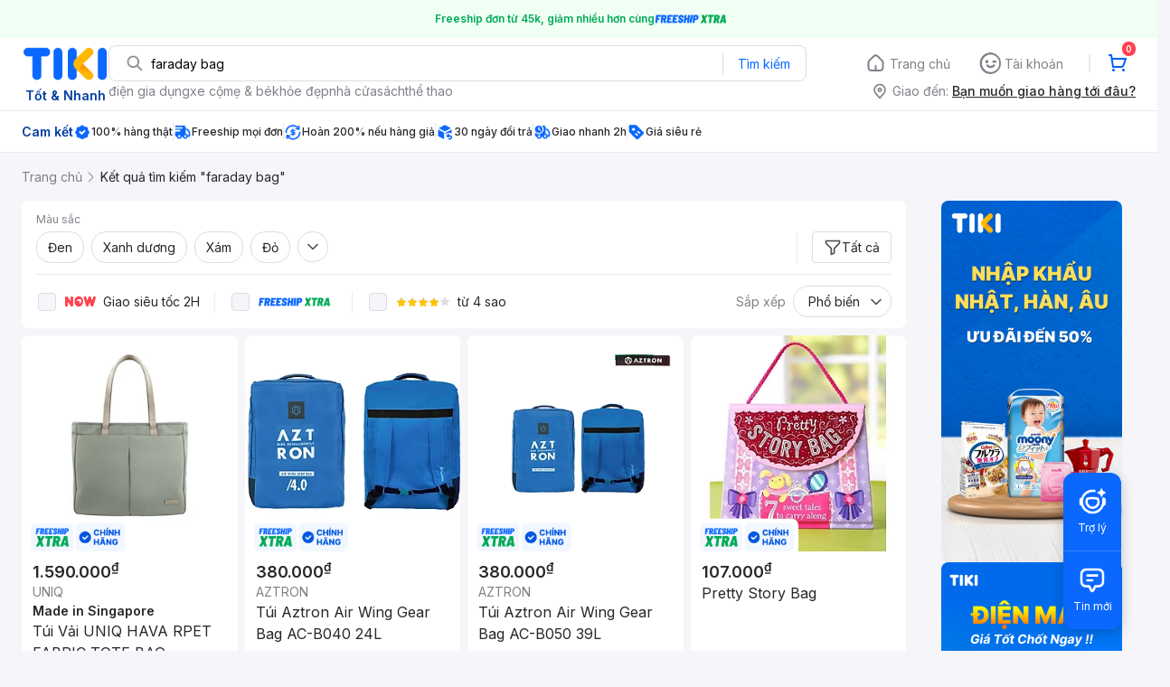

--- FILE ---
content_type: text/html; charset=utf-8
request_url: https://tiki.vn/search?q=faraday+bag
body_size: 90916
content:
<!DOCTYPE html><html class="no-js" lang="vi" prefix="og: http://ogp.me/ns#"><head><meta charSet="utf-8"/><meta name="viewport" content="width=device-width, initial-scale=1, maximum-scale=1.0, user-scalable=no"/><script defer="" src="https://cdn.jsdelivr.net/npm/@growthbook/growthbook/dist/bundles/index.js"></script><title>Faraday bag hàng chính hãng, giao nhanh - Tháng 1, 2026 | Mua Ngay | tiki.vn</title><meta property="og:title" content="Faraday bag hàng chính hãng, giao nhanh - Tháng 1, 2026 | Mua Ngay | tiki.vn"/><link rel="canonical" href="https://tiki.vn/search?q=faraday%20bag"/><meta name="description" content="Faraday bag hàng chính hãng, giao nhanh, cam kết hoàn tiền 111% nếu hàng giả, freeship, giao nhanh 2h, nhiều mã giảm giá hôm nay. Thanh toán bảo mật tại Tiki. Mua ngay!"/><meta property="og:description" content="Faraday bag hàng chính hãng, giao nhanh, cam kết hoàn tiền 111% nếu hàng giả, freeship, giao nhanh 2h, nhiều mã giảm giá hôm nay. Thanh toán bảo mật tại Tiki. Mua ngay!"/><meta name="robots" content="noindex, nofollow"/><meta name="next-head-count" content="9"/><meta charSet="utf-8"/><meta http-equiv="x-ua-compatible" content="ie=edge"/><meta name="referrer" content="no-referrer-when-downgrade"/><meta name="google-site-verification" content="7GHar_W5H0cxQxHnW2L1Y6cEIgumXq2ohefKmZXOzT8"/><meta name="dmca-site-verification" content="M1hpL243UXY4QXdrZVVlbzVQeFFqUT090"/><link href="https://frontend.tikicdn.com/_desktop-next/static/css/_sprite.css?v=2026111388UcfGIhpiu2aO~duzkvWI" rel="stylesheet" type="text/css"/><link rel="icon" type="image/png" href="https://salt.tikicdn.com/ts/upload/29/ca/02/e39713d1b90405fd0d39b8fac676bb0d.png" sizes="48x48"/><link rel="icon" type="image/png" href="https://salt.tikicdn.com/ts/upload/9f/9b/d0/6ce302126e0a4d958a41d90fed1eb4f6.png" sizes="96x96"/><link rel="preconnect" href="https://connect.facebook.net"/><link rel="preconnect" href="https://www.google-analytics.com"/><link rel="preconnect" href="https://fonts.googleapis.com"/><link rel="preconnect" href="https://fonts.gstatic.com"/><link rel="preconnect" href="https://salt.tikicdn.com"/><link rel="preconnect" href="https://frontend.tikicdn.com/_desktop-next"/><link rel="dns-prefetch" href="https://api.tiki.vn/"/><link rel="dns-prefetch" href="https://trackity.tiki.vn/"/><link rel="dns-prefetch" href="https://time.tiki.vn/"/><link rel="dns-prefetch" href="https://frontend.tikicdn.com/_desktop-next"/><link rel="dns-prefetch" href="https://salt.tikicdn.com/"/><link rel="dns-prefetch" data-href="https://fonts.googleapis.com/"/><link rel="dns-prefetch" href="https://fonts.gstatic.com/"/><link rel="manifest" href="/manifest.json?v=1"/><meta name="theme-color" content="#1A94FF"/><style></style>
                <link
                  rel="preload"
                  href="https://fonts.googleapis.com/css2?family=Inter:wght@300;400;500;600&display=swap"
                  as="style"
                  onload="this.onload=null;this.rel='stylesheet'"
                />
              <style></style><style>html {
            font-family: Inter,Arial,sans-serif;
            font-size: 14px;
            background-color: #efefef;
          }</style><script>
              !function(){if('PerformanceLongTaskTiming' in window){var g=window.__tti={e:[]};
              g.o=new PerformanceObserver(function(l){g.e=g.e.concat(l.getEntries())});
              g.o.observe({entryTypes:['longtask']})}}();
            </script><noscript data-n-css=""></noscript><script defer="" nomodule="" src="https://frontend.tikicdn.com/_desktop-next/_next/static/chunks/polyfills-c67a75d1b6f99dc8.js"></script><script defer="" src="https://frontend.tikicdn.com/_desktop-next/_next/static/chunks/fa5f8105-d8a332b5108a2355.js"></script><script defer="" src="https://frontend.tikicdn.com/_desktop-next/_next/static/chunks/94960-901e256a733f5667.js"></script><script defer="" src="https://frontend.tikicdn.com/_desktop-next/_next/static/chunks/72401-661a5bc6af496c7e.js"></script><script defer="" src="https://frontend.tikicdn.com/_desktop-next/_next/static/chunks/41956-1880066637a51093.js"></script><script defer="" src="https://frontend.tikicdn.com/_desktop-next/_next/static/chunks/comp.HeaderRevamp.70712a18c8183671.js"></script><script defer="" src="https://frontend.tikicdn.com/_desktop-next/_next/static/chunks/comp.UniversalFreeShipPlus.e8bbdbabe36252db.js"></script><script defer="" src="https://frontend.tikicdn.com/_desktop-next/_next/static/chunks/comp.desktop.AdWidgetV2.VerticalBannerAd.499387a47b36862d.js"></script><script defer="" src="https://frontend.tikicdn.com/_desktop-next/_next/static/chunks/comp.AdWidgetV2.SquareBanner.6a1157deaf3eba7b.js"></script><script src="https://frontend.tikicdn.com/_desktop-next/_next/static/chunks/webpack-e6e9a44053ba699f.js" defer=""></script><script src="https://frontend.tikicdn.com/_desktop-next/_next/static/chunks/framework-f55d27442d8ef3a2.js" defer=""></script><script src="https://frontend.tikicdn.com/_desktop-next/_next/static/chunks/main-8ebb3e81abec70d6.js" defer=""></script><script src="https://frontend.tikicdn.com/_desktop-next/_next/static/chunks/pages/_app-bd347dd196155f49.js" defer=""></script><script src="https://frontend.tikicdn.com/_desktop-next/_next/static/chunks/9796-7e3e348267be7272.js" defer=""></script><script src="https://frontend.tikicdn.com/_desktop-next/_next/static/chunks/42221-9ec7ddd2a95ec94e.js" defer=""></script><script src="https://frontend.tikicdn.com/_desktop-next/_next/static/chunks/56537-c228ccdf0279902e.js" defer=""></script><script src="https://frontend.tikicdn.com/_desktop-next/_next/static/chunks/2619-8cad6a8a3b7cbe58.js" defer=""></script><script src="https://frontend.tikicdn.com/_desktop-next/_next/static/chunks/10086-5d56d18d05e20a7a.js" defer=""></script><script src="https://frontend.tikicdn.com/_desktop-next/_next/static/chunks/41905-98528449d453b5b4.js" defer=""></script><script src="https://frontend.tikicdn.com/_desktop-next/_next/static/chunks/39943-f3e036c327c92c2c.js" defer=""></script><script src="https://frontend.tikicdn.com/_desktop-next/_next/static/chunks/4483-f4b589e4d2dcec7b.js" defer=""></script><script src="https://frontend.tikicdn.com/_desktop-next/_next/static/chunks/64433-18fe8a62b354943d.js" defer=""></script><script src="https://frontend.tikicdn.com/_desktop-next/_next/static/chunks/comp.CatePage.CatalogProducts-40911648e05b4ce6.js" defer=""></script><script src="https://frontend.tikicdn.com/_desktop-next/_next/static/chunks/22088-8bbbf2145a8cfe84.js" defer=""></script><script src="https://frontend.tikicdn.com/_desktop-next/_next/static/chunks/10688-7aecf1dd399ab9a7.js" defer=""></script><script src="https://frontend.tikicdn.com/_desktop-next/_next/static/chunks/pages/Catalog/Search-15a5d4180924b4c1.js" defer=""></script><script src="https://frontend.tikicdn.com/_desktop-next/_next/static/MNkMfyFaI4PNlZDFHc8QK/_buildManifest.js" defer=""></script><script src="https://frontend.tikicdn.com/_desktop-next/_next/static/MNkMfyFaI4PNlZDFHc8QK/_ssgManifest.js" defer=""></script><style data-styled="" data-styled-version="5.3.6">html{line-height:1.15;-webkit-text-size-adjust:100%;}/*!sc*/
body{margin:0;}/*!sc*/
main{display:block;}/*!sc*/
h1{font-size:2em;margin:0.67em 0;}/*!sc*/
hr{box-sizing:content-box;height:0;overflow:visible;}/*!sc*/
pre{font-family:monospace,monospace;font-size:1em;}/*!sc*/
a{background-color:transparent;}/*!sc*/
abbr[title]{border-bottom:none;-webkit-text-decoration:underline;text-decoration:underline;-webkit-text-decoration:underline dotted;text-decoration:underline dotted;}/*!sc*/
b,strong{font-weight:bolder;}/*!sc*/
code,kbd,samp{font-family:monospace,monospace;font-size:1em;}/*!sc*/
small{font-size:80%;}/*!sc*/
sub,sup{font-size:75%;line-height:0;position:relative;vertical-align:baseline;}/*!sc*/
sub{bottom:-0.25em;}/*!sc*/
sup{top:-0.5em;}/*!sc*/
img{border-style:none;}/*!sc*/
button,input,optgroup,select,textarea{font-family:inherit;font-size:100%;line-height:1.15;margin:0;}/*!sc*/
button,input{overflow:visible;}/*!sc*/
button,select{text-transform:none;}/*!sc*/
button,[type="button"],[type="reset"],[type="submit"]{-webkit-appearance:button;}/*!sc*/
button::-moz-focus-inner,[type="button"]::-moz-focus-inner,[type="reset"]::-moz-focus-inner,[type="submit"]::-moz-focus-inner{border-style:none;padding:0;}/*!sc*/
button:-moz-focusring,[type="button"]:-moz-focusring,[type="reset"]:-moz-focusring,[type="submit"]:-moz-focusring{outline:1px dotted ButtonText;}/*!sc*/
fieldset{padding:0.35em 0.75em 0.625em;}/*!sc*/
legend{box-sizing:border-box;color:inherit;display:table;max-width:100%;padding:0;white-space:normal;}/*!sc*/
progress{vertical-align:baseline;}/*!sc*/
textarea{overflow:auto;}/*!sc*/
[type="checkbox"],[type="radio"]{box-sizing:border-box;padding:0;}/*!sc*/
[type="number"]::-webkit-inner-spin-button,[type="number"]::-webkit-outer-spin-button{height:auto;}/*!sc*/
[type="search"]{-webkit-appearance:textfield;outline-offset:-2px;}/*!sc*/
[type="search"]::-webkit-search-decoration{-webkit-appearance:none;}/*!sc*/
::-webkit-file-upload-button{-webkit-appearance:button;font:inherit;}/*!sc*/
details{display:block;}/*!sc*/
summary{display:list-item;}/*!sc*/
template{display:none;}/*!sc*/
[hidden]{display:none;}/*!sc*/
data-styled.g1[id="sc-global-ecVvVt1"]{content:"sc-global-ecVvVt1,"}/*!sc*/
*,*:before,*:after{box-sizing:border-box;}/*!sc*/
body{overflow-x:hidden;}/*!sc*/
img{max-width:100%;}/*!sc*/
#snack-bar{position:fixed;right:20px;bottom:20px;}/*!sc*/
#snack-bar > div{margin-top:12px;}/*!sc*/
data-styled.g2[id="sc-global-bJrvcH1"]{content:"sc-global-bJrvcH1,"}/*!sc*/
.server-loading{position:fixed;top:0;bottom:0;right:0;left:0;background:white;z-index:999999;}/*!sc*/
html{background-color:#F5F5FA;}/*!sc*/
html.async-hide body{opacity:0 !important;}/*!sc*/
a{color:#0B74E5;-webkit-text-decoration:none;text-decoration:none;}/*!sc*/
a:hover{opacity:0.95;}/*!sc*/
p{margin:0 0 10px 0;}/*!sc*/
b,strong{font-weight:500;}/*!sc*/
.icon{display:inline-block;vertical-align:middle;background-repeat:no-repeat;background-position:0 0;}/*!sc*/
.icon.tikinow-15{width:53px;height:15px;background-image:url(https://frontend.tikicdn.com/_desktop-next/static/img/icons/tikinow/tiki-now-15.png);background-size:53px 15px;}/*!sc*/
@media (-webkit-min-device-pixel-ratio:1.5),(-webkit-min-device-pixel-ratio:2),(min-resolution:192dpi){.icon.tikinow-15{background-image:url(https://frontend.tikicdn.com/_desktop-next/static/img/icons/tikinow/tiki-now-15@2x.png);}}/*!sc*/
.icon.tikinow-26{width:91px;height:26px;background-image:url(https://frontend.tikicdn.com/_desktop-next/static/img/icons/tikinow/tiki-now-26.png);background-size:91px 26px;}/*!sc*/
@media (-webkit-min-device-pixel-ratio:1.5),(-webkit-min-device-pixel-ratio:2),(min-resolution:192dpi){.icon.tikinow-26{background-image:url(https://frontend.tikicdn.com/_desktop-next/static/img/icons/tikinow/tiki-now-26@2x.png);}}/*!sc*/
.icon.thumb-up{width:17px;height:17px;background-image:url(https://frontend.tikicdn.com/_desktop-next/static/img/icons/thumb-up.png);background-size:17px 17px;}/*!sc*/
@media (-webkit-min-device-pixel-ratio:1.5),(-webkit-min-device-pixel-ratio:2),(min-resolution:192dpi){.icon.thumb-up{background-image:url(https://frontend.tikicdn.com/_desktop-next/static/img/icons/thumb-up@2x.png);}}/*!sc*/
.icon.thumb-up-3x{width:17px;height:17px;background-image:url(https://frontend.tikicdn.com/_desktop-next/static/img/icons/thumb-up-2@3x.png);background-size:17px 17px;}/*!sc*/
.icon.reply-arrow{width:19px;height:16px;background-image:url(https://frontend.tikicdn.com/_desktop-next/static/img/icons/reply-arrow.png);background-size:19px 16px;}/*!sc*/
@media (-webkit-min-device-pixel-ratio:1.5),(-webkit-min-device-pixel-ratio:2),(min-resolution:192dpi){.icon.reply-arrow{background-image:url(https://frontend.tikicdn.com/_desktop-next/static/img/icons/reply-arrow@2x.png);}}/*!sc*/
.icon.guarantee{width:16px;height:16px;background-image:url(https://frontend.tikicdn.com/_desktop-next/static/img/icons/guarantee.png);background-size:16px 16px;}/*!sc*/
@media (-webkit-min-device-pixel-ratio:1.5),(-webkit-min-device-pixel-ratio:2),(min-resolution:192dpi){.icon.guarantee{background-image:url(https://frontend.tikicdn.com/_desktop-next/static/img/icons/guarantee@2x.png);}}/*!sc*/
.icon.flag-2x{width:14px;height:16px;background-image:url(https://frontend.tikicdn.com/_desktop-next/static/img/icons/flag@2x.png);background-size:14px 16px;}/*!sc*/
.icon.warning-svg{width:16px;height:17px;background-image:url(https://frontend.tikicdn.com/_desktop-next/static/img/icons/warning.svg);background-size:16px 17px;}/*!sc*/
.icon.prize{width:23px;height:24px;background-image:url(https://frontend.tikicdn.com/_desktop-next/static/img/icons/prize.png);background-size:23px 24px;}/*!sc*/
@media (-webkit-min-device-pixel-ratio:1.5),(-webkit-min-device-pixel-ratio:2),(min-resolution:192dpi){.icon.prize{background-image:url(https://frontend.tikicdn.com/_desktop-next/static/img/icons/prize@2x.png);}}/*!sc*/
.tikicon.icon-bound{width:16px;height:16px;background-image:url(https://frontend.tikicdn.com/_desktop-next/static/img/icons/bound.png);background-size:16px 16px;}/*!sc*/
@media (-webkit-min-device-pixel-ratio:1.5),(-webkit-min-device-pixel-ratio:2),(min-resolution:192dpi){.tikicon.icon-bound{background-image:url(https://frontend.tikicdn.com/_desktop-next/static/img/icons/bound@2x.png);}}/*!sc*/
.fade-loading-animated{-webkit-animation-name:fadeLoading;animation-name:fadeLoading;-webkit-animation-duration:2s;animation-duration:2s;-webkit-animation-iteration-count:infinite;animation-iteration-count:infinite;-webkit-animation-timing-function:linear;animation-timing-function:linear;}/*!sc*/
@-webkit-keyframes fadeLoading{0%{opacity:1;}50%{opacity:0.3;}100%{opacity:1;}}/*!sc*/
@keyframes fadeLoading{0%{opacity:1;}50%{opacity:0.3;}100%{opacity:1;}}/*!sc*/
@-webkit-keyframes swing{0%{-webkit-transform:rotate(0deg);-ms-transform:rotate(0deg);transform:rotate(0deg);}50%{-webkit-transform:rotate(20deg);-ms-transform:rotate(20deg);transform:rotate(20deg);}100%{-webkit-transform:rotate(0deg);-ms-transform:rotate(0deg);transform:rotate(0deg);}}/*!sc*/
@keyframes swing{0%{-webkit-transform:rotate(0deg);-ms-transform:rotate(0deg);transform:rotate(0deg);}50%{-webkit-transform:rotate(20deg);-ms-transform:rotate(20deg);transform:rotate(20deg);}100%{-webkit-transform:rotate(0deg);-ms-transform:rotate(0deg);transform:rotate(0deg);}}/*!sc*/
data-styled.g4[id="sc-global-hkrGOO1"]{content:"sc-global-hkrGOO1,"}/*!sc*/
.fvWcVx{object-fit:contain;display:block;width:100%;height:100%;display:block;}/*!sc*/
data-styled.g11[id="sc-7bce5df0-0"]{content:"fvWcVx,"}/*!sc*/
.jfMKyG{position:relative;display:-webkit-box;display:-webkit-flex;display:-ms-flexbox;display:flex;z-index:1;display:-webkit-box;display:-webkit-flex;display:-ms-flexbox;display:flex;-webkit-flex-direction:row;-ms-flex-direction:row;flex-direction:row;-webkit-box-pack:center;-webkit-justify-content:center;-ms-flex-pack:center;justify-content:center;-webkit-align-items:center;-webkit-box-align:center;-ms-flex-align:center;align-items:center;padding:12px 16px;gap:4px;background:white;}/*!sc*/
.jfMKyG p{margin:0;}/*!sc*/
.jfMKyG a{display:-webkit-box;display:-webkit-flex;display:-ms-flexbox;display:flex;-webkit-box-pack:center;-webkit-justify-content:center;-ms-flex-pack:center;justify-content:center;-webkit-align-items:center;-webkit-box-align:center;-ms-flex-align:center;align-items:center;color:initial;gap:4px;}/*!sc*/
data-styled.g24[id="sc-dde698d1-0"]{content:"jfMKyG,"}/*!sc*/
.cGVtRR{font-size:12px;font-weight:600;line-height:150%;padding-left:4px;}/*!sc*/
data-styled.g25[id="sc-dde698d1-1"]{content:"cGVtRR,"}/*!sc*/
.eTnNSC{width:1270px;padding-left:15px;padding-right:15px;margin-right:auto;margin-left:auto;}/*!sc*/
data-styled.g26[id="sc-6d96a9af-0"]{content:"eTnNSC,"}/*!sc*/
.dVnCth{margin-top:16px;font-size:12px;line-height:16px;font-weight:normal;color:#808089;background-color:white;}/*!sc*/
.dVnCth.listing-revamp{width:1138px;border-radius:8px;margin-bottom:16px;}/*!sc*/
@media only screen and (max-width:1439px){.dVnCth.listing-revamp{width:978px;}}/*!sc*/
@media only screen and (min-width:1440px){.dVnCth.listing-revamp{width:1138px;}}/*!sc*/
.dVnCth.listing-revamp .block{width:auto !important;}/*!sc*/
.dVnCth.listing-revamp .block.payment-information{width:200px !important;}/*!sc*/
.dVnCth.listing-revamp .flex{width:auto !important;}/*!sc*/
.dVnCth.listing-revamp .separator{width:auto;margin-left:16px;margin-right:16px;}/*!sc*/
.dVnCth p{font-size:12px;line-height:16px;color:#808089;margin-bottom:12px;margin-top:0px;}/*!sc*/
.dVnCth .title-text{font-size:16px;line-height:24px;font-weight:500;color:#38383d;margin-bottom:12px;margin-top:0px;}/*!sc*/
.dVnCth .small-text{display:block;margin-bottom:8px;color:#808089;}/*!sc*/
.dVnCth a:hover{-webkit-text-decoration:underline;text-decoration:underline;}/*!sc*/
data-styled.g27[id="sc-4ce82f3c-0"]{content:"dVnCth,"}/*!sc*/
.chWRSJ{padding:16px 0;}/*!sc*/
.chWRSJ .block{width:226px;}/*!sc*/
.chWRSJ .block .store-title{margin-top:24px;}/*!sc*/
.chWRSJ .block .icon{display:inline-block;margin-right:8px;margin-bottom:8px;vertical-align:middle;width:32px;height:32px;}/*!sc*/
.chWRSJ .block .icon.vnpay > svg{width:32px;height:32px;}/*!sc*/
.chWRSJ .flex{width:226px;display:-webkit-box;display:-webkit-flex;display:-ms-flexbox;display:flex;-webkit-align-items:center;-webkit-box-align:center;-ms-flex-align:center;align-items:center;-webkit-flex-wrap:wrap;-ms-flex-wrap:wrap;flex-wrap:wrap;gap:8px;}/*!sc*/
.chWRSJ .hotline{margin-bottom:8px;}/*!sc*/
.chWRSJ .hotline a{color:#38383D;font-weight:500;}/*!sc*/
.chWRSJ .security{margin-bottom:8px;color:#808089;font-size:12px;font-weight:400;}/*!sc*/
.chWRSJ .security a{color:#808089;}/*!sc*/
data-styled.g28[id="sc-4ce82f3c-1"]{content:"chWRSJ,"}/*!sc*/
.eSPDgm{padding:16px 0;background-color:#ffffff;}/*!sc*/
.eSPDgm .address{display:-webkit-box;display:-webkit-flex;display:-ms-flexbox;display:flex;-webkit-align-items:center;-webkit-box-align:center;-ms-flex-align:center;align-items:center;}/*!sc*/
data-styled.g29[id="sc-4ce82f3c-2"]{content:"eSPDgm,"}/*!sc*/
.exPqAC{content:' ';height:1px;background-color:#EBEBF0;width:1240px;margin-right:auto;margin-left:auto;}/*!sc*/
data-styled.g30[id="sc-4ce82f3c-3"]{content:"exPqAC,"}/*!sc*/
.aMfcf{font-size:16px;line-height:24px;font-weight:500;color:#38383D;margin-bottom:12px;margin-top:0px;}/*!sc*/
data-styled.g31[id="sc-4ce82f3c-4"]{content:"aMfcf,"}/*!sc*/
.bstmqn{font-size:14px;line-height:20px;font-weight:500;color:#38383D;margin-bottom:4px;margin-top:0px;}/*!sc*/
data-styled.g32[id="sc-4ce82f3c-5"]{content:"bstmqn,"}/*!sc*/
.hrWWOH{padding:16px 0px 0px;}/*!sc*/
data-styled.g33[id="sc-8ba33404-0"]{content:"hrWWOH,"}/*!sc*/
.kGhQDb{margin-bottom:16px;}/*!sc*/
.kGhQDb a{color:#808089;}/*!sc*/
.kGhQDb p{margin:0px;}/*!sc*/
data-styled.g34[id="sc-8ba33404-1"]{content:"kGhQDb,"}/*!sc*/
.kzdfAZ{display:grid;grid-template-columns:repeat(5,1fr);grid-column-gap:20px;}/*!sc*/
data-styled.g35[id="sc-8ba33404-2"]{content:"kzdfAZ,"}/*!sc*/
.iyhWqm{padding:16px 0px 0px;}/*!sc*/
data-styled.g37[id="sc-4e2e5de4-0"]{content:"iyhWqm,"}/*!sc*/
.bdFUBm{margin-bottom:16px;}/*!sc*/
.bdFUBm a{color:#808089;}/*!sc*/
.bdFUBm p{margin:0px;}/*!sc*/
data-styled.g38[id="sc-4e2e5de4-1"]{content:"bdFUBm,"}/*!sc*/
.uRDjP{display:grid;grid-template-columns:repeat(4,1fr);grid-gap:12px;margin-bottom:16px;}/*!sc*/
data-styled.g45[id="sc-b118de6a-1"]{content:"uRDjP,"}/*!sc*/
.ldcZGa{object-fit:contain;display:block;}/*!sc*/
data-styled.g46[id="sc-82b4dcf2-0"]{content:"ldcZGa,"}/*!sc*/
.bSlGRb{background-color:#F5F5FA;padding-top:16px;padding-bottom:16px;}/*!sc*/
.bSlGRb .breadcrumb{display:-webkit-box;display:-webkit-flex;display:-ms-flexbox;display:flex;-webkit-align-items:center;-webkit-box-align:center;-ms-flex-align:center;align-items:center;}/*!sc*/
.bSlGRb a.breadcrumb-item{position:relative;display:-webkit-box;display:-webkit-flex;display:-ms-flexbox;display:flex;-webkit-box-pack:center;-webkit-justify-content:center;-ms-flex-pack:center;justify-content:center;-webkit-align-items:center;-webkit-box-align:center;-ms-flex-align:center;align-items:center;color:#808089;font-size:14px;line-height:21px;font-weight:400;white-space:nowrap;}/*!sc*/
.bSlGRb a.breadcrumb-item:hover{color:#38383D;-webkit-text-decoration:underline;text-decoration:underline;}/*!sc*/
.bSlGRb a.breadcrumb-item:last-child{color:#27272A;cursor:default;overflow:hidden;}/*!sc*/
.bSlGRb a.breadcrumb-item:last-child span{overflow:hidden;text-overflow:ellipsis;}/*!sc*/
.bSlGRb a.breadcrumb-item:last-child:hover{-webkit-text-decoration:none;text-decoration:none;}/*!sc*/
.bSlGRb a.breadcrumb-item h1{color:#38383D;font-size:14px;line-height:20px;font-weight:300;margin:0;}/*!sc*/
.bSlGRb .icon.icon-next{margin-left:5.5px;margin-right:8.5px;}/*!sc*/
data-styled.g74[id="sc-90159c0b-0"]{content:"bSlGRb,"}/*!sc*/
.fLLNCa{position:relative;opacity:1;}/*!sc*/
data-styled.g75[id="sc-92fcafd8-0"]{content:"fLLNCa,"}/*!sc*/
.MrBjC{text-align:center;}/*!sc*/
.MrBjC .pagination-block{display:-webkit-box;display:-webkit-flex;display:-ms-flexbox;display:flex;margin:24px 0;-webkit-box-pack:center;-webkit-justify-content:center;-ms-flex-pack:center;justify-content:center;}/*!sc*/
.MrBjC .arrow{display:-webkit-box;display:-webkit-flex;display:-ms-flexbox;display:flex;width:40px;height:36px;border:1px solid #0a68ff;border-radius:4px;-webkit-box-pack:center;-webkit-justify-content:center;-ms-flex-pack:center;justify-content:center;-webkit-align-items:center;-webkit-box-align:center;-ms-flex-align:center;align-items:center;}/*!sc*/
.MrBjC .arrow:hover{background-color:rgba(10,104,255,0.12);}/*!sc*/
.MrBjC .arrow:active{background-color:rgba(10,104,255,0.24);}/*!sc*/
.MrBjC .arrow.disabled{cursor:not-allowed;pointer-events:none;border:1px solid rgba(0,0,0,0.05);}/*!sc*/
.MrBjC .arrow.disabled img[alt~='arrow-left']{-webkit-transform:rotate(0);-ms-transform:rotate(0);transform:rotate(0);}/*!sc*/
.MrBjC .arrow.disabled img[alt~='arrow-right']{-webkit-transform:rotate(180deg);-ms-transform:rotate(180deg);transform:rotate(180deg);}/*!sc*/
.MrBjC .arrow picture{line-height:0;}/*!sc*/
.MrBjC .arrow img{width:20px;height:20px;}/*!sc*/
.MrBjC .arrow img[alt~='arrow-left']{-webkit-transform:rotate(180deg);-ms-transform:rotate(180deg);transform:rotate(180deg);}/*!sc*/
.MrBjC ul{display:-webkit-box;display:-webkit-flex;display:-ms-flexbox;display:flex;margin:0 8px;padding:0;background:rgba(0,0,0,0.1);border-radius:8px;gap:8px;-webkit-align-item:center;-webkit-box-align-item:center;-ms-flex-align-item:center;align-item:center;-webkit-box-pack:center;-webkit-justify-content:center;-ms-flex-pack:center;justify-content:center;}/*!sc*/
.MrBjC li{list-style-type:none;}/*!sc*/
.MrBjC li a{font-weight:400;font-size:16px;line-height:36px;color:#27272a;-webkit-text-decoration:none;text-decoration:none;border-radius:4px;width:40px;height:36px;text-align:center;cursor:pointer;display:-webkit-box;display:-webkit-flex;display:-ms-flexbox;display:flex;-webkit-align-items:center;-webkit-box-align:center;-ms-flex-align:center;align-items:center;-webkit-box-pack:center;-webkit-justify-content:center;-ms-flex-pack:center;justify-content:center;}/*!sc*/
.MrBjC li a:hover{background:rgba(39,39,42,0.12);}/*!sc*/
.MrBjC li a:active{background:rgba(39,39,42,0.24);}/*!sc*/
.MrBjC li a.current{font-weight:500;background:#0a68ff;border-radius:8px;color:#fff;text-align:center;}/*!sc*/
.MrBjC li a.current:hover{background:linear-gradient(0deg,rgba(255,255,255,0.12),rgba(255,255,255,0.12)), #0a68ff;}/*!sc*/
.MrBjC li a.current:active{background:linear-gradient(0deg,rgba(255,255,255,0.24),rgba(255,255,255,0.24)), #0a68ff;}/*!sc*/
.MrBjC li a.hidden-page{cursor:initial;}/*!sc*/
.MrBjC li a.hidden-page:hover{background:transparent;}/*!sc*/
.MrBjC li a i{margin-bottom:1px;}/*!sc*/
.MrBjC li a.disabled{cursor:not-allowed;pointer-events:none;}/*!sc*/
.MrBjC li a.disabled img[alt~='arrow-left']{-webkit-transform:rotate(0);-ms-transform:rotate(0);transform:rotate(0);}/*!sc*/
.MrBjC li a.disabled img[alt~='arrow-right']{-webkit-transform:rotate(180deg);-ms-transform:rotate(180deg);transform:rotate(180deg);}/*!sc*/
.MrBjC li a img{width:20px;height:20px;}/*!sc*/
.MrBjC li a img[alt~='arrow-left']{-webkit-transform:rotate(180deg);-ms-transform:rotate(180deg);transform:rotate(180deg);}/*!sc*/
data-styled.g125[id="sc-296f2738-0"]{content:"MrBjC,"}/*!sc*/
.gHqeOl{display:grid;grid-gap:8px;grid-template-columns:repeat( 4,calc(calc(100% - 24px ) / 4) );padding-bottom:16px;}/*!sc*/
.gHqeOl > div{border-radius:8px;background:white;grid-column:span 1;}/*!sc*/
.gHqeOl > .tiki-square-ad{grid-column:span 2;height:100%;}/*!sc*/
.gHqeOl > .tiki-square-ad > div{height:100%;}/*!sc*/
.gHqeOl > .loading-item{aspect-ratio:1/2;background:white;border-radius:8px;}/*!sc*/
.gHqeOl > .loading-item.tiki-square-ad{aspect-ratio:1;}/*!sc*/
data-styled.g126[id="sc-2d0320b9-0"]{content:"gHqeOl,"}/*!sc*/
.jPfQtU{background-color:white;border-radius:8px;margin-bottom:8px;padding:0px 16px;}/*!sc*/
data-styled.g127[id="sc-7361b68-0"]{content:"jPfQtU,"}/*!sc*/
.bBHRSE{width:1px;height:34px;background-color:#ebebf0;}/*!sc*/
data-styled.g128[id="sc-7361b68-1"]{content:"bBHRSE,"}/*!sc*/
.esqRqh{display:block;width:20px;height:20px;-webkit-flex-shrink:0;-ms-flex-negative:0;flex-shrink:0;}/*!sc*/
data-styled.g129[id="sc-7361b68-2"]{content:"esqRqh,"}/*!sc*/
.grYDwO{display:-webkit-box;display:-webkit-flex;display:-ms-flexbox;display:flex;-webkit-box-pack:center;-webkit-justify-content:center;-ms-flex-pack:center;justify-content:center;-webkit-align-items:center;-webkit-box-align:center;-ms-flex-align:center;align-items:center;position:relative;background:none;font-size:14px;line-height:21px;color:#27272a;padding:6px 12px;-webkit-align-self:flex-end;-ms-flex-item-align:end;align-self:flex-end;border:1px solid #dddde3;border-radius:4px;gap:8px;}/*!sc*/
.grYDwO:hover{background-color:rgba(39,39,42,0.12);border:1px solid rgba(0,0,0,0.15);}/*!sc*/
.grYDwO:active{background-color:rgba(39,39,42,0.24);border:1px solid rgba(0,0,0,0.2);}/*!sc*/
data-styled.g131[id="sc-a04c7302-0"]{content:"grYDwO,"}/*!sc*/
.dGFmnx{display:block;width:20px;height:20px;-webkit-flex-shrink:0;-ms-flex-negative:0;flex-shrink:0;}/*!sc*/
data-styled.g132[id="sc-a04c7302-1"]{content:"dGFmnx,"}/*!sc*/
.weoZA{display:block;padding:0px;margin:0px;outline:none;border:none;background:none;color:#27272a;cursor:pointer;}/*!sc*/
data-styled.g133[id="sc-bd134f7-0"]{content:"weoZA,"}/*!sc*/
.hapXaW{font-size:14px;line-height:21px;text-align:center;padding:6px 12px;border-radius:16px;border:1px solid #dddde3;background-color:white;}/*!sc*/
.hapXaW:hover{background-color:rgba(39,39,42,0.12);}/*!sc*/
.hapXaW:active{background-color:rgba(39,39,42,0.24);}/*!sc*/
data-styled.g134[id="sc-bd134f7-1"]{content:"hapXaW,"}/*!sc*/
.jaczNN{display:-webkit-box;-webkit-box-orient:vertical;-webkit-line-clamp:1;overflow:hidden;}/*!sc*/
data-styled.g135[id="sc-bd134f7-2"]{content:"jaczNN,"}/*!sc*/
.iWbfBZ{width:1440px;margin-left:auto;margin-right:auto;padding-left:24px;padding-right:24px;}/*!sc*/
@media only screen and (max-width:1439px){.iWbfBZ{width:1280px;}}/*!sc*/
@media only screen and (min-width:1441px){.iWbfBZ{width:1440px;}}/*!sc*/
data-styled.g136[id="sc-ffb3ceca-0"]{content:"iWbfBZ,"}/*!sc*/
.fWWUnU{display:grid;grid-template-columns:1fr 230px;gap:24px;margin-bottom:24px;}/*!sc*/
data-styled.g137[id="sc-ffb3ceca-1"]{content:"fWWUnU,"}/*!sc*/
.eEGSMD{overflow:hidden;}/*!sc*/
data-styled.g138[id="sc-ffb3ceca-2"]{content:"eEGSMD,"}/*!sc*/
.jwAAQL{width:200px;display:-webkit-box;display:-webkit-flex;display:-ms-flexbox;display:flex;-webkit-flex-direction:column;-ms-flex-direction:column;flex-direction:column;gap:12px;-webkit-flex-shrink:0;-ms-flex-negative:0;flex-shrink:0;top:24px;margin:0 auto;}/*!sc*/
.jwAAQL::-webkit-scrollbar{display:none;}/*!sc*/
data-styled.g139[id="sc-ffb3ceca-3"]{content:"jwAAQL,"}/*!sc*/
.iNPxYw{display:block;padding:0px;margin:0px;outline:none;background:none;color:#27272a;cursor:pointer;}/*!sc*/
data-styled.g146[id="sc-a287ca93-0"]{content:"iNPxYw,"}/*!sc*/
.dyvIJm{width:34px;height:34px;display:-webkit-box;display:-webkit-flex;display:-ms-flexbox;display:flex;-webkit-align-items:center;-webkit-box-align:center;-ms-flex-align:center;align-items:center;-webkit-box-pack:center;-webkit-justify-content:center;-ms-flex-pack:center;justify-content:center;border-radius:16px;border:1px solid #dddde3;margin-left:8px;position:relative;}/*!sc*/
.dyvIJm:hover{background-color:rgba(81,81,88,0.12);border:1px solid rgba(0,0,0,0.15);}/*!sc*/
.dyvIJm:active{background-color:rgba(81,81,88,0.24);border:1px solid rgba(0,0,0,0.15);}/*!sc*/
data-styled.g147[id="sc-a287ca93-1"]{content:"dyvIJm,"}/*!sc*/
.cZbPqU{width:56px;height:34px;padding:0px 8px 0px 16px;cursor:pointer;background:linear-gradient(90deg,rgba(255,255,255,0) 0%,#ffffff 50.18%);}/*!sc*/
.fFSVOV{width:56px;height:34px;padding:0px 8px 0px 16px;cursor:pointer;background:linear-gradient(90deg,#FFFFFF 50.18%,rgba(255,255,255,0) 100%);}/*!sc*/
data-styled.g148[id="sc-52fbe9f3-0"]{content:"cZbPqU,fFSVOV,"}/*!sc*/
.iFTBpb{width:34px;height:34px;display:-webkit-box;display:-webkit-flex;display:-ms-flexbox;display:flex;-webkit-align-items:center;-webkit-box-align:center;-ms-flex-align:center;align-items:center;-webkit-box-pack:center;-webkit-justify-content:center;-ms-flex-pack:center;justify-content:center;cursor:pointer;}/*!sc*/
data-styled.g149[id="sc-52fbe9f3-1"]{content:"iFTBpb,"}/*!sc*/
.bolcif{display:-webkit-box;display:-webkit-flex;display:-ms-flexbox;display:flex;padding:12px 0px;border-bottom:1px solid #ebebf0;}/*!sc*/
data-styled.g150[id="sc-22175ea6-0"]{content:"bolcif,"}/*!sc*/
.kwosOp{display:-webkit-box;display:-webkit-flex;display:-ms-flexbox;display:flex;overflow:hidden;-webkit-flex:1;-ms-flex:1;flex:1;position:relative;}/*!sc*/
data-styled.g151[id="sc-22175ea6-1"]{content:"kwosOp,"}/*!sc*/
.jHfdYL{display:-webkit-box;display:-webkit-flex;display:-ms-flexbox;display:flex;-webkit-transition:all 0.3s;transition:all 0.3s;}/*!sc*/
.jHfdYL > *{-webkit-flex-shrink:0;-ms-flex-negative:0;flex-shrink:0;}/*!sc*/
data-styled.g152[id="sc-22175ea6-2"]{content:"jHfdYL,"}/*!sc*/
.jycPXl{color:#808089;font-size:12px;line-height:18px;margin-bottom:4px;}/*!sc*/
data-styled.g153[id="sc-22175ea6-3"]{content:"jycPXl,"}/*!sc*/
.cOBCCm{display:-webkit-box;display:-webkit-flex;display:-ms-flexbox;display:flex;}/*!sc*/
data-styled.g154[id="sc-22175ea6-4"]{content:"cOBCCm,"}/*!sc*/
.gXyJLZ{display:-webkit-box;display:-webkit-flex;display:-ms-flexbox;display:flex;-webkit-align-items:center;-webkit-box-align:center;-ms-flex-align:center;align-items:center;position:relative;white-space:nowrap;}/*!sc*/
.gXyJLZ > *{-webkit-flex-shrink:0;-ms-flex-negative:0;flex-shrink:0;}/*!sc*/
data-styled.g156[id="sc-3064fef6-0"]{content:"gXyJLZ,"}/*!sc*/
.Ywrhm{display:-webkit-box;display:-webkit-flex;display:-ms-flexbox;display:flex;cursor:pointer;-webkit-align-items:center;-webkit-box-align:center;-ms-flex-align:center;align-items:center;}/*!sc*/
.Ywrhm:hover .box:not(.checked) .icon-check-off,.Ywrhm.trigger-hover .box:not(.checked) .icon-check-off{display:none;}/*!sc*/
.Ywrhm:hover .box:not(.checked) .icon-check-hover,.Ywrhm.trigger-hover .box:not(.checked) .icon-check-hover{display:block;}/*!sc*/
.Ywrhm .box > img{width:24px;height:24px;object-fit:contain;-webkit-flex-shrink:0;-ms-flex-negative:0;flex-shrink:0;}/*!sc*/
.Ywrhm .icon-check-off{display:block;}/*!sc*/
.Ywrhm .icon-check-on{display:none;}/*!sc*/
.Ywrhm .icon-check-hover{display:none;}/*!sc*/
.Ywrhm .box.checked .icon-check-off{display:none;}/*!sc*/
.Ywrhm .box.checked .icon-check-on{display:block;}/*!sc*/
data-styled.g160[id="sc-eca64225-3"]{content:"Ywrhm,"}/*!sc*/
.hxysjC{display:-webkit-box;display:-webkit-flex;display:-ms-flexbox;display:flex;-webkit-align-items:center;-webkit-box-align:center;-ms-flex-align:center;align-items:center;cursor:pointer;}/*!sc*/
.hxysjC.lines{-webkit-align-items:flex-start;-webkit-box-align:flex-start;-ms-flex-align:flex-start;align-items:flex-start;}/*!sc*/
.hxysjC > *{-webkit-flex-shrink:0;-ms-flex-negative:0;flex-shrink:0;}/*!sc*/
data-styled.g162[id="sc-aaa42ade-0"]{content:"hxysjC,"}/*!sc*/
.vQcnP{display:block;object-fit:contain;height:20px;width:auto;margin-right:8px;}/*!sc*/
data-styled.g163[id="sc-aaa42ade-1"]{content:"vQcnP,"}/*!sc*/
.hCmoWw{font-size:14px;line-height:21px;color:#27272a;}/*!sc*/
.lines .sc-aaa42ade-2{-webkit-flex:0 0 calc(100% - 24px);-ms-flex:0 0 calc(100% - 24px);flex:0 0 calc(100% - 24px);margin-top:2px;}/*!sc*/
.hCmoWw span{display:-webkit-box;-webkit-box-orient:vertical;-webkit-line-clamp:2;overflow:hidden;}/*!sc*/
data-styled.g164[id="sc-aaa42ade-2"]{content:"hCmoWw,"}/*!sc*/
.ceYFfu{display:-webkit-box;display:-webkit-flex;display:-ms-flexbox;display:flex;-webkit-align-items:center;-webkit-box-align:center;-ms-flex-align:center;align-items:center;padding:12px 0px;}/*!sc*/
data-styled.g165[id="sc-2da8e6fd-0"]{content:"ceYFfu,"}/*!sc*/
.hSNPhu{display:-webkit-box;display:-webkit-flex;display:-ms-flexbox;display:flex;overflow:hidden;-webkit-flex:1;-ms-flex:1;flex:1;position:relative;}/*!sc*/
data-styled.g166[id="sc-2da8e6fd-1"]{content:"hSNPhu,"}/*!sc*/
.gKaIac{display:-webkit-box;display:-webkit-flex;display:-ms-flexbox;display:flex;-webkit-transition:all 0.3s;transition:all 0.3s;}/*!sc*/
.gKaIac > *{-webkit-flex-shrink:0;-ms-flex-negative:0;flex-shrink:0;}/*!sc*/
data-styled.g167[id="sc-2da8e6fd-2"]{content:"gKaIac,"}/*!sc*/
.eogXNM{height:24px;}/*!sc*/
.eogXNM .arrow-icon-wrapper{width:24px;height:24px;}/*!sc*/
data-styled.g168[id="sc-2da8e6fd-3"]{content:"eogXNM,"}/*!sc*/
.jwzuoe{display:-webkit-box;display:-webkit-flex;display:-ms-flexbox;display:flex;-webkit-align-items:center;-webkit-box-align:center;-ms-flex-align:center;align-items:center;}/*!sc*/
.jwzuoe > *{-webkit-flex-shrink:0;-ms-flex-negative:0;flex-shrink:0;}/*!sc*/
data-styled.g169[id="sc-169acb76-0"]{content:"jwzuoe,"}/*!sc*/
.cyJqQu{font-size:14px;line-height:21px;color:#808089;margin-right:8px;}/*!sc*/
data-styled.g170[id="sc-169acb76-1"]{content:"cyJqQu,"}/*!sc*/
.keUrBT{display:-webkit-box;display:-webkit-flex;display:-ms-flexbox;display:flex;-webkit-align-items:center;-webkit-box-align:center;-ms-flex-align:center;align-items:center;background-color:white;border:1px solid #dddde3;border-radius:20px;padding:6px 6px 6px 16px;font-size:14px;line-height:21px;color:#27272a;cursor:pointer;}/*!sc*/
.keUrBT > *{-webkit-flex-shrink:0;-ms-flex-negative:0;flex-shrink:0;}/*!sc*/
.keUrBT:hover{border:1px solid #a6a6b0;}/*!sc*/
data-styled.g171[id="sc-169acb76-2"]{content:"keUrBT,"}/*!sc*/
.edZgU{width:1280px;padding-left:24px;padding-right:24px;margin-right:auto;margin-left:auto;}/*!sc*/
@media only screen and (min-width:1440px){.edZgU{width:1440px;}}/*!sc*/
data-styled.g197[id="sc-9b2f7535-0"]{content:"edZgU,"}/*!sc*/
.gRFRMW{display:-webkit-box;display:-webkit-flex;display:-ms-flexbox;display:flex;-webkit-align-items:flex-center;-webkit-box-align:flex-center;-ms-flex-align:flex-center;align-items:flex-center;-webkit-flex-direction:column;-ms-flex-direction:column;flex-direction:column;-webkit-align-self:center;-ms-flex-item-align:center;align-self:center;}/*!sc*/
.gRFRMW .tiki-logo{display:-webkit-box;display:-webkit-flex;display:-ms-flexbox;display:flex;-webkit-align-items:flex-center;-webkit-box-align:flex-center;-ms-flex-align:flex-center;align-items:flex-center;-webkit-flex-direction:column;-ms-flex-direction:column;flex-direction:column;}/*!sc*/
.gRFRMW .tiki-logo > span{font-size:14px;color:#003ea1;margin-top:8px;font-weight:600;text-align:center;}/*!sc*/
data-styled.g398[id="sc-3258bf05-0"]{content:"gRFRMW,"}/*!sc*/
.cYLtAT{-webkit-flex:1;-ms-flex:1;flex:1;}/*!sc*/
data-styled.g399[id="sc-dec0a11d-0"]{content:"cYLtAT,"}/*!sc*/
.cfhkdd{width:100%;display:-webkit-box;display:-webkit-flex;display:-ms-flexbox;display:flex;position:relative;border:1px solid #DDDDE3;border-radius:8px;-webkit-align-items:center;-webkit-box-align:center;-ms-flex-align:center;align-items:center;}/*!sc*/
.cfhkdd .icon-search{width:20px;height:20px;margin:0 0 0 18px;}/*!sc*/
data-styled.g400[id="sc-dec0a11d-1"]{content:"cfhkdd,"}/*!sc*/
.lgENLJ{border:0px;padding:0 8px;font-weight:400;font-size:14px;line-height:150%;border-top-left-radius:8px;border-bottom-left-radius:8px;-webkit-flex:1;-ms-flex:1;flex:1;outline:none;}/*!sc*/
.lgENLJ::-webkit-input-placeholder{color:#808089;font-size:14px;}/*!sc*/
.lgENLJ::-moz-placeholder{color:#808089;font-size:14px;}/*!sc*/
.lgENLJ:-ms-input-placeholder{color:#808089;font-size:14px;}/*!sc*/
.lgENLJ::placeholder{color:#808089;font-size:14px;}/*!sc*/
data-styled.g401[id="sc-dec0a11d-2"]{content:"lgENLJ,"}/*!sc*/
.agnbj{cursor:pointer;border:0px;width:92px;height:38px;padding:4px;border-radius:0 8px 8px 0;background:transparent;color:#0A68FF;font-weight:400;font-size:14px;line-height:150%;outline:none;display:-webkit-box;display:-webkit-flex;display:-ms-flexbox;display:flex;-webkit-align-items:center;-webkit-box-align:center;-ms-flex-align:center;align-items:center;-webkit-box-pack:center;-webkit-justify-content:center;-ms-flex-pack:center;justify-content:center;position:relative;}/*!sc*/
.agnbj:before{content:'';display:block;position:absolute;border-left:1px solid #DDDDE3;height:24px;left:0;top:8px;}/*!sc*/
.agnbj:hover{background-color:rgba(10,104,255,0.2);}/*!sc*/
.agnbj:active{background-color:rgba(10,104,255,0.4);}/*!sc*/
data-styled.g402[id="sc-dec0a11d-3"]{content:"agnbj,"}/*!sc*/
.rZetm{position:relative;display:block;}/*!sc*/
.rZetm:hover{opacity:1;}/*!sc*/
data-styled.g418[id="sc-7d80e456-14"]{content:"rZetm,"}/*!sc*/
.dCdTIg{display:-webkit-box;display:-webkit-flex;display:-ms-flexbox;display:flex;-webkit-align-items:center;-webkit-box-align:center;-ms-flex-align:center;align-items:center;-webkit-box-pack:end;-webkit-justify-content:flex-end;-ms-flex-pack:end;justify-content:flex-end;margin-left:48px;}/*!sc*/
.dCdTIg .profile-icon{width:32px;height:32px;margin-right:8px;border-radius:2px;}/*!sc*/
.dCdTIg .arrowIcon{width:16px;height:16px;}/*!sc*/
.dCdTIg .cart-wrapper{position:relative;display:-webkit-box;display:-webkit-flex;display:-ms-flexbox;display:flex;width:40px;height:40px;-webkit-align-items:center;-webkit-box-align:center;-ms-flex-align:center;align-items:center;-webkit-box-pack:center;-webkit-justify-content:center;-ms-flex-pack:center;justify-content:center;}/*!sc*/
.dCdTIg .cart-wrapper .cart-icon{margin-right:0;border-radius:unset;}/*!sc*/
.dCdTIg .cart-wrapper .cart-text{color:#ffffff;font-weight:500;white-space:nowrap;font-size:13px;line-height:20px;}/*!sc*/
data-styled.g419[id="sc-7d80e456-15"]{content:"dCdTIg,"}/*!sc*/
.PXkZT{color:#ffffff;background:#FF424F;height:16px;right:0;top:-4px;border-radius:8px;display:inline-block;text-align:center;font-weight:700;font-size:10px;line-height:150%;position:absolute;padding:0.5px 4px;}/*!sc*/
data-styled.g420[id="sc-7d80e456-16"]{content:"PXkZT,"}/*!sc*/
.gVBJYa{display:-webkit-box;display:-webkit-flex;display:-ms-flexbox;display:flex;-webkit-align-items:center;-webkit-box-align:center;-ms-flex-align:center;align-items:center;-webkit-box-pack:center;-webkit-justify-content:center;-ms-flex-pack:center;justify-content:center;padding:8px 16px;cursor:pointer;position:relative;border-radius:8px;position:relative;}/*!sc*/
.gVBJYa:hover{background-color:rgba(39,39,42,0.12);}/*!sc*/
.gVBJYa:active{background-color:rgba(39,39,42,0.24);}/*!sc*/
.gVBJYa .menu-item-icon{width:24px;height:24px;margin-right:4px;border-radius:50%;}/*!sc*/
.gVBJYa a,.gVBJYa > span{font-weight:400;font-size:14px;line-height:150%;color:#808089;}/*!sc*/
.gVBJYa:hover .toggler{display:block;}/*!sc*/
.gVBJYa .tikivip-badge{position:absolute;top:0;left:15px;}/*!sc*/
.jQEjdB{display:-webkit-box;display:-webkit-flex;display:-ms-flexbox;display:flex;-webkit-align-items:center;-webkit-box-align:center;-ms-flex-align:center;align-items:center;-webkit-box-pack:center;-webkit-justify-content:center;-ms-flex-pack:center;justify-content:center;padding:8px 16px;cursor:pointer;position:relative;border-radius:8px;position:relative;}/*!sc*/
.jQEjdB:hover{background-color:rgba(0,96,255,0.12);}/*!sc*/
.jQEjdB:active{background-color:rgba(0,96,255,0.24);}/*!sc*/
.jQEjdB .menu-item-icon{width:24px;height:24px;margin-right:4px;border-radius:50%;}/*!sc*/
.jQEjdB a,.jQEjdB > span{font-weight:500;font-size:14px;line-height:150%;color:#0A68FF;}/*!sc*/
.jQEjdB:hover .toggler{display:block;}/*!sc*/
.jQEjdB .tikivip-badge{position:absolute;top:0;left:15px;}/*!sc*/
data-styled.g429[id="sc-7d80e456-25"]{content:"gVBJYa,jQEjdB,"}/*!sc*/
.ikCtXe{padding:0 !important;margin-left:24px;position:relative;}/*!sc*/
.ikCtXe:before{content:'';display:block;height:20px;position:absolute;left:-12px;border:1px solid #EBEBF0;}/*!sc*/
data-styled.g430[id="sc-7d80e456-26"]{content:"ikCtXe,"}/*!sc*/
.gypTeU{display:-webkit-box;display:-webkit-flex;display:-ms-flexbox;display:flex;padding:16px 0 10px 0;height:auto;position:relative;z-index:2;-webkit-align-items:center;-webkit-box-align:center;-ms-flex-align:center;align-items:center;padding:0;}/*!sc*/
.gypTeU .logo-menu{margin-right:48px;-webkit-flex-basis:unset;-ms-flex-preferred-size:unset;flex-basis:unset;}/*!sc*/
data-styled.g434[id="sc-ee984840-0"]{content:"gypTeU,"}/*!sc*/
.hqCsjg{display:-webkit-box;display:-webkit-flex;display:-ms-flexbox;display:flex;-webkit-flex:1;-ms-flex:1;flex:1;-webkit-align-items:center;-webkit-box-align:center;-ms-flex-align:center;align-items:center;}/*!sc*/
data-styled.g435[id="sc-ee984840-1"]{content:"hqCsjg,"}/*!sc*/
.rgsXe{position:relative;background:#ffffff;padding:8px 0;z-index:999;}/*!sc*/
.rgsXe.main-header-sticky{left:0;position:fixed;top:0;width:100%;}/*!sc*/
.rgsXe *{-webkit-letter-spacing:normal;-moz-letter-spacing:normal;-ms-letter-spacing:normal;letter-spacing:normal;}/*!sc*/
data-styled.g437[id="sc-f862d3ea-1"]{content:"rgsXe,"}/*!sc*/
.bbUcuP{display:-webkit-box;display:-webkit-flex;display:-ms-flexbox;display:flex;height:24px;width:712px;-webkit-align-items:flex-start;-webkit-box-align:flex-start;-ms-flex-align:flex-start;align-items:flex-start;-webkit-flex-wrap:wrap;-ms-flex-wrap:wrap;flex-wrap:wrap;overflow:hidden;gap:12px;}/*!sc*/
@media only screen and (min-width:1440px){.bbUcuP{width:820px;}}/*!sc*/
.bbUcuP a{display:block;font-weight:400;font-size:14px;line-height:150%;color:#808089;white-space:nowrap;}/*!sc*/
data-styled.g440[id="sc-7ad7c877-1"]{content:"bbUcuP,"}/*!sc*/
.fKRaGb{margin-bottom:3px;max-width:348px;-webkit-flex:0 0 348px;-ms-flex:0 0 348px;flex:0 0 348px;}/*!sc*/
.fKRaGb .delivery-zone__heading{display:-webkit-box;display:-webkit-flex;display:-ms-flexbox;display:flex;-webkit-align-items:center;-webkit-box-align:center;-ms-flex-align:center;align-items:center;cursor:pointer;-webkit-box-pack:end;-webkit-justify-content:flex-end;-ms-flex-pack:end;justify-content:flex-end;}/*!sc*/
.fKRaGb .delivery-zone__heading img{width:20px;height:20px;margin-right:4px;}/*!sc*/
.fKRaGb .delivery-zone__heading > h4{margin:0px;display:block;color:#808089;font-weight:400;font-size:14px;line-height:150%;padding-right:4px;white-space:nowrap;}/*!sc*/
.fKRaGb .delivery-zone__heading .address{-webkit-text-decoration:underline;text-decoration:underline;font-weight:500;font-size:14px;line-height:150%;white-space:nowrap;overflow:hidden;text-overflow:ellipsis;color:#27272A;}/*!sc*/
data-styled.g441[id="sc-75644000-0"]{content:"fKRaGb,"}/*!sc*/
.dtcpAn{position:relative;display:-webkit-box;display:-webkit-flex;display:-ms-flexbox;display:flex;-webkit-box-pack:justify;-webkit-justify-content:space-between;-ms-flex-pack:justify;justify-content:space-between;z-index:1;}/*!sc*/
data-styled.g442[id="sc-39ee4e6f-0"]{content:"dtcpAn,"}/*!sc*/
.ljZvVE{display:-webkit-box;display:-webkit-flex;display:-ms-flexbox;display:flex;-webkit-flex-direction:column;-ms-flex-direction:column;flex-direction:column;-webkit-align-items:flex-start;-webkit-box-align:flex-start;-ms-flex-align:flex-start;align-items:flex-start;gap:8px;-webkit-flex:1 0 0;-ms-flex:1 0 0;flex:1 0 0;-webkit-align-items:stretch;-webkit-box-align:stretch;-ms-flex-align:stretch;align-items:stretch;}/*!sc*/
data-styled.g443[id="sc-b1e0edd7-0"]{content:"ljZvVE,"}/*!sc*/
.duXRBJ{display:-webkit-box;display:-webkit-flex;display:-ms-flexbox;display:flex;-webkit-align-items:flex-start;-webkit-box-align:flex-start;-ms-flex-align:flex-start;align-items:flex-start;gap:48px;-webkit-flex:1 0 0;-ms-flex:1 0 0;flex:1 0 0;}/*!sc*/
data-styled.g444[id="sc-b1e0edd7-1"]{content:"duXRBJ,"}/*!sc*/
.hZVeKa{position:relative;overflow:hidden;}/*!sc*/
.hZVeKa::before{display:block;height:0;content:'';pointer-events:none;padding-bottom:100%;}/*!sc*/
.hZVeKa > div{position:absolute;top:0;right:0;bottom:0;left:0;width:100%;height:100%;}/*!sc*/
.hZVeKa .listing-footer-banner-ad{width:100%;height:100%;display:-webkit-box;display:-webkit-flex;display:-ms-flexbox;display:flex;-webkit-align-items:center;-webkit-box-align:center;-ms-flex-align:center;align-items:center;-webkit-box-pack:center;-webkit-justify-content:center;-ms-flex-pack:center;justify-content:center;}/*!sc*/
data-styled.g533[id="sc-1d225946-0"]{content:"hZVeKa,"}/*!sc*/
.iujNlz{position:relative;display:-webkit-box;display:-webkit-flex;display:-ms-flexbox;display:flex;z-index:1;display:-webkit-box;display:-webkit-flex;display:-ms-flexbox;display:flex;-webkit-flex-direction:row;-ms-flex-direction:row;flex-direction:row;-webkit-align-items:center;-webkit-box-align:center;-ms-flex-align:center;align-items:center;gap:4px;background:white;border-width:1px 0px;border-style:solid;border-color:#EBEBF0;}/*!sc*/
.iujNlz p{margin:0;}/*!sc*/
data-styled.g556[id="sc-4a670bf7-0"]{content:"iujNlz,"}/*!sc*/
.llXUzV{width:1280px;padding-left:24px;padding-right:24px;padding-top:12px;padding-bottom:12px;margin-right:auto;margin-left:auto;display:-webkit-box;display:-webkit-flex;display:-ms-flexbox;display:flex;gap:12px;padding-inline:24px;-webkit-align-items:center;-webkit-box-align:center;-ms-flex-align:center;align-items:center;}/*!sc*/
@media only screen and (min-width:1440px){.llXUzV{width:1440px;}}/*!sc*/
data-styled.g557[id="sc-4a670bf7-1"]{content:"llXUzV,"}/*!sc*/
.hIAJdw{font-size:14px;font-weight:600;line-height:150%;white-space:nowrap;}/*!sc*/
data-styled.g558[id="sc-4a670bf7-2"]{content:"hIAJdw,"}/*!sc*/
</style></head><body><noscript><iframe src="https://www.googletagmanager.com/ns.html?id=GTM-KR9FQH" height="0" width="0" style="display:none;visibility:hidden"></iframe></noscript><div id="__next"><div style="position:relative;z-index:999"><a href="https://tiki.vn/khuyen-mai/ngay-hoi-freeship?from=inline_banner"><div style="background-color:#EFFFF4" class="sc-dde698d1-0 jfMKyG"><div style="color:#00AB56" class="sc-dde698d1-1 cGVtRR">Freeship đơn từ 45k, giảm nhiều hơn cùng</div><picture class="webpimg-container"><source type="image/webp" srcSet="https://salt.tikicdn.com/ts/upload/a7/18/8c/910f3a83b017b7ced73e80c7ed4154b0.png"/><img srcSet="https://salt.tikicdn.com/ts/upload/a7/18/8c/910f3a83b017b7ced73e80c7ed4154b0.png" class="sc-7bce5df0-0 fvWcVx title-img" alt="icon" width="79" height="16" style="width:79px;height:16px;opacity:1"/></picture></div></a></div><div><header id="main-header" class="sc-f862d3ea-1 rgsXe"><div class="sc-9b2f7535-0 edZgU"><div class="sc-b1e0edd7-1 duXRBJ"><div class="sc-3258bf05-0 gRFRMW"><a href="/" data-view-id="header_main_logo" class="tiki-logo"><img src="https://salt.tikicdn.com/ts/upload/0e/07/78/ee828743c9afa9792cf20d75995e134e.png" alt="tiki-logo" width="96" height="40"/><span>Tốt &amp; Nhanh</span></a></div><div class="sc-b1e0edd7-0 ljZvVE"><div class="sc-ee984840-0 gypTeU"><div class="sc-ee984840-1 hqCsjg"><div class="sc-dec0a11d-0 cYLtAT"><div class="sc-dec0a11d-1 cfhkdd"><img class="icon-search" src="https://salt.tikicdn.com/ts/upload/33/d0/37/6fef2e788f00a16dc7d5a1dfc5d0e97a.png" alt="icon-search"/><input data-view-id="main_search_form_input" type="text" placeholder="Freeship đơn từ 45k" class="sc-dec0a11d-2 lgENLJ" value=""/><button data-view-id="main_search_form_button" class="sc-dec0a11d-3 agnbj">Tìm kiếm</button></div></div></div><div data-view-id="header_user_shortcut" class="sc-7d80e456-15 dCdTIg"><div class="sc-7d80e456-25 gVBJYa"><img src="https://salt.tikicdn.com/ts/upload/b4/90/74/6baaecfa664314469ab50758e5ee46ca.png" alt="header_menu_item_home" class="menu-item-icon"/><a rel="nofollow">Trang chủ</a></div><div data-view-id="header_header_account_container" class="sc-7d80e456-25 gVBJYa"><img src="https://salt.tikicdn.com/ts/upload/07/d5/94/d7b6a3bd7d57d37ef6e437aa0de4821b.png" alt="header_header_account_img" class="menu-item-icon"/><span style="z-index:1">Tài khoản</span></div><div class="sc-7d80e456-14 rZetm"><a data-view-id="header_user_shortcut_cart" href="#" rel="nofollow"><div class="sc-7d80e456-25 sc-7d80e456-26 jQEjdB ikCtXe"><div class="cart-wrapper"><img class="menu-item-icon cart-icon" src="https://salt.tikicdn.com/ts/upload/51/e2/92/8ca7e2cc5ede8c09e34d1beb50267f4f.png" alt="header_header_img_Cart"/><span class="sc-7d80e456-16 PXkZT">0</span></div></div></a></div></div></div><div class="sc-39ee4e6f-0 dtcpAn"><div data-view-id="header_quicklinks_container" class="sc-7ad7c877-1 bbUcuP"><a data-view-id="header_quicklinks_item" data-view-index="0" href="/dien-gia-dung/c1882?from=header_keyword">điện gia dụng</a><a data-view-id="header_quicklinks_item" data-view-index="1" href="/o-to-xe-may-xe-dap/c8594?from=header_keyword">xe cộ</a><a data-view-id="header_quicklinks_item" data-view-index="2" href="/do-choi-me-be/c2549?from=header_keyword">mẹ &amp; bé</a><a data-view-id="header_quicklinks_item" data-view-index="3" href="/lam-dep-suc-khoe/c1520?from=header_keyword">khỏe đẹp</a><a data-view-id="header_quicklinks_item" data-view-index="4" href="/nha-cua-doi-song/c1883?from=header_keyword">nhà cửa</a><a data-view-id="header_quicklinks_item" data-view-index="5" href="/nha-sach-tiki/c8322?from=header_keyword">sách</a><a data-view-id="header_quicklinks_item" data-view-index="6" href="/the-thao-da-ngoai/c1975?from=header_keyword">thể thao</a></div><div class="sc-75644000-0 fKRaGb revamp"><div class="delivery-zone__heading"><img src="https://salt.tikicdn.com/ts/upload/88/5c/9d/f5ee506836792eb7775e527ef8350a44.png" alt="header-icon-location"/><h4 class="title">Giao đến:</h4><div class="address">Bạn muốn giao hàng tới đâu?</div></div></div></div></div></div></div></header><div class="sc-4a670bf7-0 iujNlz"><a style="background:#FFFFFF" href="https://tiki.vn/thong-tin/tiki-doi-tra-de-dang-an-tam-mua-sam" class="sc-4a670bf7-1 llXUzV"><div style="color:#003EA1" class="sc-4a670bf7-2 hIAJdw">Cam kết</div><div style="display:flex;gap:12px;align-items:center"><div style="display:flex;gap:4px;padding-inline:6px;align-items:center"><picture class="webpimg-container"><source type="image/webp" srcSet="https://salt.tikicdn.com/ts/upload/96/76/a3/16324a16c76ee4f507d5777608dab831.png"/><img class="sc-82b4dcf2-0 ldcZGa title-img-0" src="https://salt.tikicdn.com/ts/upload/96/76/a3/16324a16c76ee4f507d5777608dab831.png" alt="icon-0" width="20" height="20" srcSet="https://salt.tikicdn.com/ts/upload/96/76/a3/16324a16c76ee4f507d5777608dab831.png"/></picture><div style="color:#27272A;font-size:12px;font-weight:500;white-space:nowrap">100% hàng thật</div></div><div style="width:1px;height:20px;background:#EBEBF0"></div><div style="display:flex;gap:4px;padding-inline:6px;align-items:center"><picture class="webpimg-container"><source type="image/webp" srcSet="https://salt.tikicdn.com/ts/upload/11/09/ec/456a2a8c308c2de089a34bbfef1c757b.png"/><img class="sc-82b4dcf2-0 ldcZGa title-img-1" src="https://salt.tikicdn.com/ts/upload/11/09/ec/456a2a8c308c2de089a34bbfef1c757b.png" alt="icon-1" width="20" height="20" srcSet="https://salt.tikicdn.com/ts/upload/11/09/ec/456a2a8c308c2de089a34bbfef1c757b.png"/></picture><div style="color:#27272A;font-size:12px;font-weight:500;white-space:nowrap">Freeship mọi đơn</div></div><div style="width:1px;height:20px;background:#EBEBF0"></div><div style="display:flex;gap:4px;padding-inline:6px;align-items:center"><picture class="webpimg-container"><source type="image/webp" srcSet="https://salt.tikicdn.com/ts/upload/0b/f2/19/c03ae8f46956eca66845fb9aaadeca1e.png"/><img class="sc-82b4dcf2-0 ldcZGa title-img-2" src="https://salt.tikicdn.com/ts/upload/0b/f2/19/c03ae8f46956eca66845fb9aaadeca1e.png" alt="icon-2" width="20" height="20" srcSet="https://salt.tikicdn.com/ts/upload/0b/f2/19/c03ae8f46956eca66845fb9aaadeca1e.png"/></picture><div style="color:#27272A;font-size:12px;font-weight:500;white-space:nowrap">Hoàn 200% nếu hàng giả</div></div><div style="width:1px;height:20px;background:#EBEBF0"></div><div style="display:flex;gap:4px;padding-inline:6px;align-items:center"><picture class="webpimg-container"><source type="image/webp" srcSet="https://salt.tikicdn.com/ts/upload/3a/f4/7d/86ca29927e9b360dcec43dccb85d2061.png"/><img class="sc-82b4dcf2-0 ldcZGa title-img-3" src="https://salt.tikicdn.com/ts/upload/3a/f4/7d/86ca29927e9b360dcec43dccb85d2061.png" alt="icon-3" width="20" height="20" srcSet="https://salt.tikicdn.com/ts/upload/3a/f4/7d/86ca29927e9b360dcec43dccb85d2061.png"/></picture><div style="color:#27272A;font-size:12px;font-weight:500;white-space:nowrap">30 ngày đổi trả</div></div><div style="width:1px;height:20px;background:#EBEBF0"></div><div style="display:flex;gap:4px;padding-inline:6px;align-items:center"><picture class="webpimg-container"><source type="image/webp" srcSet="https://salt.tikicdn.com/ts/upload/87/98/77/fc33e3d472fc4ce4bae8c835784b707a.png"/><img class="sc-82b4dcf2-0 ldcZGa title-img-4" src="https://salt.tikicdn.com/ts/upload/87/98/77/fc33e3d472fc4ce4bae8c835784b707a.png" alt="icon-4" width="20" height="20" srcSet="https://salt.tikicdn.com/ts/upload/87/98/77/fc33e3d472fc4ce4bae8c835784b707a.png"/></picture><div style="color:#27272A;font-size:12px;font-weight:500;white-space:nowrap">Giao nhanh 2h</div></div><div style="width:1px;height:20px;background:#EBEBF0"></div><div style="display:flex;gap:4px;padding-inline:6px;align-items:center"><picture class="webpimg-container"><source type="image/webp" srcSet="https://salt.tikicdn.com/ts/upload/6a/81/06/0675ef5512c275a594d5ec1d58c37861.png"/><img class="sc-82b4dcf2-0 ldcZGa title-img-5" src="https://salt.tikicdn.com/ts/upload/6a/81/06/0675ef5512c275a594d5ec1d58c37861.png" alt="icon-5" width="20" height="20" srcSet="https://salt.tikicdn.com/ts/upload/6a/81/06/0675ef5512c275a594d5ec1d58c37861.png"/></picture><div style="color:#27272A;font-size:12px;font-weight:500;white-space:nowrap">Giá siêu rẻ</div></div></div></a></div><main><h1 style="display:none">Faraday bag hàng chính hãng, giao nhanh - Tháng 1, 2026 | Mua Ngay | tiki.vn</h1><div class="sc-ffb3ceca-0 iWbfBZ"><div data-view-id="product_list_top_categories_container" data-view-content="{&quot;click_data&quot;:{&quot;trace_id&quot;:&quot;hp5aDPWM71OtTbTt&quot;}}" class="sc-90159c0b-0 bSlGRb"><div class="breadcrumb"><a class="breadcrumb-item" data-view-id="product_list_top_categories_item" data-view-index="0" data-view-content="{&quot;click_data&quot;:{&quot;trace_id&quot;:&quot;hp5aDPWM71OtTbTt&quot;}}" href="/"><span>Trang chủ</span></a><span class="icon icon-next"><svg width="6" height="11" viewBox="0 0 6 11" fill="none" xmlns="http://www.w3.org/2000/svg"><path fill="#808089" fill-rule="evenodd" clip-rule="evenodd" d="M0.646447 0.646447C0.841709 0.451184 1.15829 0.451184 1.35355 0.646447L6.35355 5.64645C6.54882 5.84171 6.54882 6.15829 6.35355 6.35355L1.35355 11.3536C1.15829 11.5488 0.841709 11.5488 0.646447 11.3536C0.451184 11.1583 0.451184 10.8417 0.646447 10.6464L5.29289 6L0.646447 1.35355C0.451184 1.15829 0.451184 0.841709 0.646447 0.646447Z"></path></svg></span><a href="#" class="breadcrumb-item" data-view-id="product_list_top_categories_item" data-view-index="1" data-view-content="{&quot;click_data&quot;:{&quot;trace_id&quot;:&quot;hp5aDPWM71OtTbTt&quot;}}"><span title="Kết quả tìm kiếm &quot;faraday bag&quot;">Kết quả tìm kiếm &quot;faraday bag&quot;</span></a></div></div><div class="sc-ffb3ceca-1 fWWUnU"><div class="sc-ffb3ceca-2 eEGSMD"><div class="sc-92fcafd8-0 fLLNCa"><div class="sc-7361b68-0 jPfQtU"><div class="sc-22175ea6-0 bolcif"><div class="sc-22175ea6-1 kwosOp"><div style="transform:translateX(0px)" class="sc-22175ea6-2 jHfdYL"><div><div class="sc-22175ea6-3 jycPXl">Màu sắc</div><div class="sc-22175ea6-4 cOBCCm"><button style="margin-right:8px" class="sc-bd134f7-0 sc-bd134f7-1 weoZA hapXaW filter-child"><div class="sc-bd134f7-2 jaczNN">Đen</div></button><button style="margin-right:8px" class="sc-bd134f7-0 sc-bd134f7-1 weoZA hapXaW filter-child"><div class="sc-bd134f7-2 jaczNN">Xanh dương</div></button><button style="margin-right:8px" class="sc-bd134f7-0 sc-bd134f7-1 weoZA hapXaW filter-child"><div class="sc-bd134f7-2 jaczNN">Xám</div></button><button style="margin-right:0" class="sc-bd134f7-0 sc-bd134f7-1 weoZA hapXaW filter-child"><div class="sc-bd134f7-2 jaczNN">Đỏ</div></button><button class="sc-a287ca93-0 sc-a287ca93-1 iNPxYw dyvIJm filter-child filter-dropdown" aria-describedby="popup-263928"><img src="https://frontend.tikicdn.com/_desktop-next/static/img/catalog/arrow.svg" alt="arrow" class="sc-7361b68-2 esqRqh"/></button></div></div></div><div type="next" style="position:absolute;right:0;bottom:0;display:none" class="sc-52fbe9f3-0 cZbPqU"><div class="sc-52fbe9f3-1 iFTBpb arrow-icon-wrapper"><img style="transform:rotate(-90deg)" src="https://frontend.tikicdn.com/_desktop-next/static/img/catalog/arrow.svg" alt="arrow" class="sc-7361b68-2 esqRqh"/></div></div><div type="back" style="position:absolute;left:0;bottom:0;display:none" class="sc-52fbe9f3-0 fFSVOV"><div class="sc-52fbe9f3-1 iFTBpb arrow-icon-wrapper"><img style="transform:rotate(90deg)" src="https://frontend.tikicdn.com/_desktop-next/static/img/catalog/arrow.svg" alt="arrow" class="sc-7361b68-2 esqRqh"/></div></div></div><div style="margin-left:auto;display:flex;flex-shrink:0"><div style="margin-left:16px;margin-right:16px;align-self:flex-end" class="sc-7361b68-1 bBHRSE"></div><button class="sc-a04c7302-0 grYDwO"><img src="https://salt.tikicdn.com/ts/upload/3f/23/35/2d29fcaea0d10cbb85ce5b0d4cd20add.png" alt="filters" class="sc-a04c7302-1 dGFmnx"/><div>Tất cả</div></button></div></div><div class="sc-2da8e6fd-0 ceYFfu"><div class="sc-2da8e6fd-1 hSNPhu"><div style="transform:translateX(0px)" class="sc-2da8e6fd-2 gKaIac"><div class="sc-aaa42ade-0 hxysjC filter-child2"><div style="margin-right:8px" class="sc-eca64225-3 Ywrhm"><span class="box"><img class="icon-check-on" src="https://salt.tikicdn.com/ts/upload/3a/f3/e4/b9e681d6b71abcc05f6c00399361bb81.png" alt="active-checkbox"/><img class="icon-check-off" src="https://salt.tikicdn.com/ts/upload/03/a5/2f/df8fb591920f048e53c88e18c84dd7d4.png" alt="default-checkbox"/><img class="icon-check-hover" src="https://salt.tikicdn.com/ts/upload/d2/16/38/c83c70851f66b169788bda4732b496a1.png" alt="hovered-checkbox"/></span></div><img src="https://salt.tikicdn.com/ts/tka/a8/31/b6/802e2c99dcce64c67aa2648edb15dd25.png" alt="Giao siêu tốc 2H" style="height:17px" class="sc-aaa42ade-1 vQcnP"/><div class="sc-aaa42ade-2 hCmoWw"><span>Giao siêu tốc 2H</span></div></div><div style="height:24px;margin-left:16px;margin-right:16px" class="sc-7361b68-1 bBHRSE"></div><div class="sc-aaa42ade-0 hxysjC filter-child2"><div style="margin-right:8px" class="sc-eca64225-3 Ywrhm"><span class="box"><img class="icon-check-on" src="https://salt.tikicdn.com/ts/upload/3a/f3/e4/b9e681d6b71abcc05f6c00399361bb81.png" alt="active-checkbox"/><img class="icon-check-off" src="https://salt.tikicdn.com/ts/upload/03/a5/2f/df8fb591920f048e53c88e18c84dd7d4.png" alt="default-checkbox"/><img class="icon-check-hover" src="https://salt.tikicdn.com/ts/upload/d2/16/38/c83c70851f66b169788bda4732b496a1.png" alt="hovered-checkbox"/></span></div><img src="https://salt.tikicdn.com/ts/upload/2f/20/77/0f96cfafdf7855d5e7fe076dd4f34ce0.png" alt="" style="height:16px" class="sc-aaa42ade-1 vQcnP"/></div><div style="height:24px;margin-left:16px;margin-right:16px" class="sc-7361b68-1 bBHRSE"></div><div class="sc-aaa42ade-0 hxysjC filter-child2"><div style="margin-right:8px" class="sc-eca64225-3 Ywrhm"><span class="box"><img class="icon-check-on" src="https://salt.tikicdn.com/ts/upload/3a/f3/e4/b9e681d6b71abcc05f6c00399361bb81.png" alt="active-checkbox"/><img class="icon-check-off" src="https://salt.tikicdn.com/ts/upload/03/a5/2f/df8fb591920f048e53c88e18c84dd7d4.png" alt="default-checkbox"/><img class="icon-check-hover" src="https://salt.tikicdn.com/ts/upload/d2/16/38/c83c70851f66b169788bda4732b496a1.png" alt="hovered-checkbox"/></span></div><div style="margin-right:8px;transform:translateY(-1px)" class="sc-3064fef6-0 gXyJLZ"><div style="z-index:2;position:absolute;left:0;top:0;bottom:0;width:80%;overflow:hidden"><svg width="12" height="12" fill="none" xmlns="http://www.w3.org/2000/svg" style="width:12px;height:12px;display:inline-book"><g clip-path="url(#a)"><path d="M6.448 2.029a.5.5 0 0 0-.896 0L4.287 4.59l-2.828.41a.5.5 0 0 0-.277.854l2.046 1.994-.483 2.816a.5.5 0 0 0 .726.528L6 9.863l2.53 1.33a.5.5 0 0 0 .725-.527l-.483-2.817 2.046-1.994a.5.5 0 0 0-.277-.853L7.713 4.59 6.448 2.029Z" fill="#FFC400"></path></g><defs><clipPath id="a"><path fill="#fff" transform="translate(1 1.5)" d="M0 0h10v10H0z"></path></clipPath></defs></svg><svg width="12" height="12" fill="none" xmlns="http://www.w3.org/2000/svg" style="width:12px;height:12px;display:inline-book"><g clip-path="url(#a)"><path d="M6.448 2.029a.5.5 0 0 0-.896 0L4.287 4.59l-2.828.41a.5.5 0 0 0-.277.854l2.046 1.994-.483 2.816a.5.5 0 0 0 .726.528L6 9.863l2.53 1.33a.5.5 0 0 0 .725-.527l-.483-2.817 2.046-1.994a.5.5 0 0 0-.277-.853L7.713 4.59 6.448 2.029Z" fill="#FFC400"></path></g><defs><clipPath id="a"><path fill="#fff" transform="translate(1 1.5)" d="M0 0h10v10H0z"></path></clipPath></defs></svg><svg width="12" height="12" fill="none" xmlns="http://www.w3.org/2000/svg" style="width:12px;height:12px;display:inline-book"><g clip-path="url(#a)"><path d="M6.448 2.029a.5.5 0 0 0-.896 0L4.287 4.59l-2.828.41a.5.5 0 0 0-.277.854l2.046 1.994-.483 2.816a.5.5 0 0 0 .726.528L6 9.863l2.53 1.33a.5.5 0 0 0 .725-.527l-.483-2.817 2.046-1.994a.5.5 0 0 0-.277-.853L7.713 4.59 6.448 2.029Z" fill="#FFC400"></path></g><defs><clipPath id="a"><path fill="#fff" transform="translate(1 1.5)" d="M0 0h10v10H0z"></path></clipPath></defs></svg><svg width="12" height="12" fill="none" xmlns="http://www.w3.org/2000/svg" style="width:12px;height:12px;display:inline-book"><g clip-path="url(#a)"><path d="M6.448 2.029a.5.5 0 0 0-.896 0L4.287 4.59l-2.828.41a.5.5 0 0 0-.277.854l2.046 1.994-.483 2.816a.5.5 0 0 0 .726.528L6 9.863l2.53 1.33a.5.5 0 0 0 .725-.527l-.483-2.817 2.046-1.994a.5.5 0 0 0-.277-.853L7.713 4.59 6.448 2.029Z" fill="#FFC400"></path></g><defs><clipPath id="a"><path fill="#fff" transform="translate(1 1.5)" d="M0 0h10v10H0z"></path></clipPath></defs></svg><svg width="12" height="12" fill="none" xmlns="http://www.w3.org/2000/svg" style="width:12px;height:12px;display:inline-book"><g clip-path="url(#a)"><path d="M6.448 2.029a.5.5 0 0 0-.896 0L4.287 4.59l-2.828.41a.5.5 0 0 0-.277.854l2.046 1.994-.483 2.816a.5.5 0 0 0 .726.528L6 9.863l2.53 1.33a.5.5 0 0 0 .725-.527l-.483-2.817 2.046-1.994a.5.5 0 0 0-.277-.853L7.713 4.59 6.448 2.029Z" fill="#FFC400"></path></g><defs><clipPath id="a"><path fill="#fff" transform="translate(1 1.5)" d="M0 0h10v10H0z"></path></clipPath></defs></svg></div><svg width="12" height="12" fill="none" xmlns="http://www.w3.org/2000/svg"><g clip-path="url(#a)"><path d="M6.448 2.029a.5.5 0 0 0-.896 0L4.287 4.59l-2.828.41a.5.5 0 0 0-.277.854l2.046 1.994-.483 2.816a.5.5 0 0 0 .726.528L6 9.863l2.53 1.33a.5.5 0 0 0 .725-.527l-.483-2.817 2.046-1.994a.5.5 0 0 0-.277-.853L7.713 4.59 6.448 2.029Z" fill="#DDDDE3"></path></g><defs><clipPath id="a"><path fill="#fff" transform="translate(1 1.5)" d="M0 0h10v10H0z"></path></clipPath></defs></svg><svg width="12" height="12" fill="none" xmlns="http://www.w3.org/2000/svg"><g clip-path="url(#a)"><path d="M6.448 2.029a.5.5 0 0 0-.896 0L4.287 4.59l-2.828.41a.5.5 0 0 0-.277.854l2.046 1.994-.483 2.816a.5.5 0 0 0 .726.528L6 9.863l2.53 1.33a.5.5 0 0 0 .725-.527l-.483-2.817 2.046-1.994a.5.5 0 0 0-.277-.853L7.713 4.59 6.448 2.029Z" fill="#DDDDE3"></path></g><defs><clipPath id="a"><path fill="#fff" transform="translate(1 1.5)" d="M0 0h10v10H0z"></path></clipPath></defs></svg><svg width="12" height="12" fill="none" xmlns="http://www.w3.org/2000/svg"><g clip-path="url(#a)"><path d="M6.448 2.029a.5.5 0 0 0-.896 0L4.287 4.59l-2.828.41a.5.5 0 0 0-.277.854l2.046 1.994-.483 2.816a.5.5 0 0 0 .726.528L6 9.863l2.53 1.33a.5.5 0 0 0 .725-.527l-.483-2.817 2.046-1.994a.5.5 0 0 0-.277-.853L7.713 4.59 6.448 2.029Z" fill="#DDDDE3"></path></g><defs><clipPath id="a"><path fill="#fff" transform="translate(1 1.5)" d="M0 0h10v10H0z"></path></clipPath></defs></svg><svg width="12" height="12" fill="none" xmlns="http://www.w3.org/2000/svg"><g clip-path="url(#a)"><path d="M6.448 2.029a.5.5 0 0 0-.896 0L4.287 4.59l-2.828.41a.5.5 0 0 0-.277.854l2.046 1.994-.483 2.816a.5.5 0 0 0 .726.528L6 9.863l2.53 1.33a.5.5 0 0 0 .725-.527l-.483-2.817 2.046-1.994a.5.5 0 0 0-.277-.853L7.713 4.59 6.448 2.029Z" fill="#DDDDE3"></path></g><defs><clipPath id="a"><path fill="#fff" transform="translate(1 1.5)" d="M0 0h10v10H0z"></path></clipPath></defs></svg><svg width="12" height="12" fill="none" xmlns="http://www.w3.org/2000/svg"><g clip-path="url(#a)"><path d="M6.448 2.029a.5.5 0 0 0-.896 0L4.287 4.59l-2.828.41a.5.5 0 0 0-.277.854l2.046 1.994-.483 2.816a.5.5 0 0 0 .726.528L6 9.863l2.53 1.33a.5.5 0 0 0 .725-.527l-.483-2.817 2.046-1.994a.5.5 0 0 0-.277-.853L7.713 4.59 6.448 2.029Z" fill="#DDDDE3"></path></g><defs><clipPath id="a"><path fill="#fff" transform="translate(1 1.5)" d="M0 0h10v10H0z"></path></clipPath></defs></svg></div><div class="sc-aaa42ade-2 hCmoWw"><span>từ 4 sao</span></div></div></div><div type="next" style="position:absolute;right:0;bottom:0;display:none" class="sc-52fbe9f3-0 cZbPqU sc-2da8e6fd-3 eogXNM"><div class="sc-52fbe9f3-1 iFTBpb arrow-icon-wrapper"><img style="transform:rotate(-90deg)" src="https://frontend.tikicdn.com/_desktop-next/static/img/catalog/arrow.svg" alt="arrow" class="sc-7361b68-2 esqRqh"/></div></div><div type="back" style="position:absolute;left:0;bottom:0;display:none" class="sc-52fbe9f3-0 fFSVOV sc-2da8e6fd-3 eogXNM"><div class="sc-52fbe9f3-1 iFTBpb arrow-icon-wrapper"><img style="transform:rotate(90deg)" src="https://frontend.tikicdn.com/_desktop-next/static/img/catalog/arrow.svg" alt="arrow" class="sc-7361b68-2 esqRqh"/></div></div></div><div style="margin-left:auto;display:flex;flex-shrink:0"><div style="margin-left:16px"></div><div class="sc-169acb76-0 jwzuoe"><div class="sc-169acb76-1 cyJqQu">Sắp xếp</div><div aria-describedby="popup-263929" class="sc-169acb76-2 keUrBT"><div style="margin-right:8px">Phổ biến</div><img src="https://frontend.tikicdn.com/_desktop-next/static/img/catalog/arrow.svg" alt="arrow" class="sc-7361b68-2 esqRqh"/></div></div></div></div></div></div><div class="sc-92fcafd8-0 fLLNCa"><div class="sc-2d0320b9-0 gHqeOl"><div class="loading-item"></div><div class="loading-item"></div><div class="loading-item"></div><div class="loading-item"></div><div class="loading-item"></div><div class="loading-item"></div><div class="loading-item"></div><div class="loading-item"></div><div class="loading-item"></div><div class="loading-item"></div><div class="loading-item"></div><div class="loading-item"></div><div class="loading-item"></div><div class="loading-item"></div><div class="loading-item"></div><div class="loading-item"></div><div class="loading-item"></div><div class="loading-item"></div><div class="loading-item"></div><div class="loading-item"></div><div class="loading-item"></div><div class="loading-item"></div><div class="loading-item"></div><div class="loading-item"></div><div class="loading-item"></div><div class="loading-item"></div><div class="loading-item"></div><div class="loading-item"></div><div class="loading-item"></div><div class="loading-item"></div><div class="loading-item"></div><div class="loading-item"></div><div class="loading-item"></div><div class="loading-item"></div><div class="loading-item"></div><div class="loading-item"></div><div class="loading-item"></div><div class="loading-item"></div><div class="loading-item"></div><div class="loading-item"></div></div><div class="sc-296f2738-0 MrBjC" data-view-id="product_list_pagination_container"><div class="pagination-block"><div><a data-view-id="product_list_pagination_item" data-view-label="0" class="arrow disabled" href="/search?q=faraday%20bag"><picture class="webpimg-container"><source type="image/webp" srcSet="https://salt.tikicdn.com/ts/upload/65/08/c2/b59e26d5d9421026628efbd19144159a.png"/><img src="https://salt.tikicdn.com/ts/upload/65/08/c2/b59e26d5d9421026628efbd19144159a.png" alt="arrow-left" srcSet="https://salt.tikicdn.com/ts/upload/65/08/c2/b59e26d5d9421026628efbd19144159a.png" class="sc-82b4dcf2-0 ldcZGa"/></picture></a></div><ul><li><a data-view-id="product_list_pagination_item" data-view-label="1" class="current" href="/search?q=faraday%20bag">1</a></li><li><a data-view-id="product_list_pagination_item" data-view-label="2" class="" href="/search?q=faraday%20bag&amp;page=2">2</a></li><li><a data-view-id="product_list_pagination_item" data-view-label="3" class="" href="/search?q=faraday%20bag&amp;page=3">3</a></li><li><a data-view-id="product_list_pagination_item" data-view-label="4" class="" href="/search?q=faraday%20bag&amp;page=4">4</a></li><li><a data-view-id="product_list_pagination_item" data-view-label="5" class="" href="/search?q=faraday%20bag&amp;page=5">5</a></li><li><a data-view-id="product_list_pagination_item" data-view-label="7" class="hidden-page"><img src="https://salt.tikicdn.com/ts/brickv2og/c5/f9/d0/b4e49aa9576a35e347fbdeec0df9e350.png" alt="hidden-page"/></a></li></ul><div><a data-view-id="product_list_pagination_item" data-view-label="2" class="arrow undefined" href="/search?q=faraday%20bag&amp;page=2"><picture class="webpimg-container"><source type="image/webp" srcSet="https://salt.tikicdn.com/ts/upload/5b/86/17/6c9551f367089bcd8a75640872fb3559.png"/><img src="https://salt.tikicdn.com/ts/upload/5b/86/17/6c9551f367089bcd8a75640872fb3559.png" alt="arrow-right" srcSet="https://salt.tikicdn.com/ts/upload/5b/86/17/6c9551f367089bcd8a75640872fb3559.png" class="sc-82b4dcf2-0 ldcZGa"/></picture></a></div></div></div></div></div><div class="sc-ffb3ceca-3 jwAAQL"><div><a href="https://tiki.vn/khuyen-mai/hang-nhap-khau-chinh-hang?itm_campaign=SRC_YPD_TKA_BNA_UNK_ALL_UNK_UNK_UNK_UNK_X.213283_Y.1795603_Z.3934236_CN.Default-banners-for-all-display-placements&amp;itm_medium=CPM&amp;itm_source=tiki-ads&amp;tmsx=009cfe78-c61e-4cec-ac87-3f80ef62f1cf&amp;waypoint_id=HANQUOC" target="_blank"><picture class="webpimg-container"><source type="image/webp" srcSet="https://salt.tikicdn.com/ts/tka/a1/e4/fe/bfccea6eaadfcaadd3271e56e2aaf096.png"/><img srcSet="https://salt.tikicdn.com/ts/tka/a1/e4/fe/bfccea6eaadfcaadd3271e56e2aaf096.png" alt="listing-left-banner-ad" style="border-radius:8px;width:100%;height:100%;opacity:1" loading="eager" class="sc-7bce5df0-0 fvWcVx"/></picture></a></div><div><a href="https://tiki.vn/khuyen-mai/xe-phu-kien-sieu-sale?itm_campaign=SRC_YPD_TKA_BNA_UNK_ALL_UNK_UNK_UNK_UNK_X.213283_Y.1795603_Z.3934247_CN.Default-banners-for-all-display-placements&amp;itm_medium=CPM&amp;itm_source=tiki-ads&amp;waypoint_id=tikichon" target="_blank"><picture class="webpimg-container"><source type="image/webp" srcSet="https://salt.tikicdn.com/ts/tka/50/6e/9a/df57deb67152269828c6a2c4aa3c7fc7.png"/><img srcSet="https://salt.tikicdn.com/ts/tka/50/6e/9a/df57deb67152269828c6a2c4aa3c7fc7.png" alt="listing-left-banner-ad" style="border-radius:8px;width:100%;height:100%;opacity:1" loading="eager" class="sc-7bce5df0-0 fvWcVx"/></picture></a></div><div><a href="https://tiki.vn/khuyen-mai/cong-nghe-gia-hoi?itm_campaign=SRC_YPD_TKA_BNA_UNK_ALL_UNK_UNK_UNK_UNK_X.213283_Y.1795603_Z.3934242_CN.Default-banners-for-all-display-placements&amp;itm_medium=CPM&amp;itm_source=tiki-ads&amp;waypoint_id=giamtoi50" target="_blank"><picture class="webpimg-container"><source type="image/webp" srcSet="https://salt.tikicdn.com/ts/tka/cb/2c/39/97b40ab7bfd8bf3dee49c2812d838bf6.png"/><img srcSet="https://salt.tikicdn.com/ts/tka/cb/2c/39/97b40ab7bfd8bf3dee49c2812d838bf6.png" alt="listing-left-banner-ad" style="border-radius:8px;width:100%;height:100%;opacity:1" loading="eager" class="sc-7bce5df0-0 fvWcVx"/></picture></a></div><div><a href="https://tiki.vn/khuyen-mai/dien-tu-dien-gia-dung-dien-lanh?itm_campaign=SRC_YPD_TKA_BNA_UNK_ALL_UNK_UNK_UNK_UNK_X.213283_Y.1795603_Z.3934239_CN.Default-banners-for-all-display-placements&amp;itm_medium=CPM&amp;itm_source=tiki-ads" target="_blank"><picture class="webpimg-container"><source type="image/webp" srcSet="https://salt.tikicdn.com/ts/tka/8a/85/63/ccfd01318f2157fc1af83c97f03cef0d.png"/><img srcSet="https://salt.tikicdn.com/ts/tka/8a/85/63/ccfd01318f2157fc1af83c97f03cef0d.png" alt="listing-left-banner-ad" style="border-radius:8px;width:100%;height:100%;opacity:1" loading="eager" class="sc-7bce5df0-0 fvWcVx"/></picture></a></div></div></div><div class="sc-b118de6a-1 uRDjP"><div class="sc-1d225946-0 hZVeKa"><div><a class="listing-footer-banner-ad" href="https://tiki.vn/khuyen-mai/hang-nhap-khau-chinh-hang?itm_campaign=SRC_YPD_TKA_BNA_UNK_ALL_UNK_UNK_UNK_UNK_X.213283_Y.1795603_Z.3934238_CN.Default-banners-for-all-display-placements&amp;itm_medium=CPM&amp;itm_source=tiki-ads&amp;tmsx=009cfe78-c61e-4cec-ac87-3f80ef62f1cf&amp;waypoint_id=HANQUOC" target="_blank"><div class="lazyload-placeholder"></div></a></div></div><div class="sc-1d225946-0 hZVeKa"><div><a class="listing-footer-banner-ad" href="https://tiki.vn/khuyen-mai/xe-phu-kien-sieu-sale?itm_campaign=SRC_YPD_TKA_BNA_UNK_ALL_UNK_UNK_UNK_UNK_X.213283_Y.1795603_Z.3934249_CN.Default-banners-for-all-display-placements&amp;itm_medium=CPM&amp;itm_source=tiki-ads&amp;waypoint_id=tikichon" target="_blank"><div class="lazyload-placeholder"></div></a></div></div><div class="sc-1d225946-0 hZVeKa"><div><a class="listing-footer-banner-ad" href="https://tiki.vn/khuyen-mai/dien-tu-dien-gia-dung-dien-lanh?itm_campaign=SRC_YPD_TKA_BNA_UNK_ALL_UNK_UNK_UNK_UNK_X.213283_Y.1795603_Z.3934241_CN.Default-banners-for-all-display-placements&amp;itm_medium=CPM&amp;itm_source=tiki-ads" target="_blank"><div class="lazyload-placeholder"></div></a></div></div><div class="sc-1d225946-0 hZVeKa"><div><a class="listing-footer-banner-ad" href="https://tiki.vn/khuyen-mai/cong-nghe-gia-hoi?itm_campaign=SRC_YPD_TKA_BNA_UNK_ALL_UNK_UNK_UNK_UNK_X.213283_Y.1795603_Z.3934244_CN.Default-banners-for-all-display-placements&amp;itm_medium=CPM&amp;itm_source=tiki-ads&amp;waypoint_id=giamtoi50" target="_blank"><div class="lazyload-placeholder"></div></a></div></div></div><div class="lazyload-placeholder"></div><footer id="main-footer" class="sc-4ce82f3c-0 dVnCth"><div class="sc-4ce82f3c-1 chWRSJ"><div style="display:flex;justify-content:space-between" class="sc-6d96a9af-0 eTnNSC"><div class="block" style="width:268px"><h4 class="sc-4ce82f3c-4 aMfcf">Hỗ trợ khách hàng</h4><p class="hotline">Hotline: <a href="tel:1900-6035">1900-6035</a><span class="small-text">(1000 đ/phút, 8-21h kể cả T7, CN)</span></p><a rel="noreferrer" href="https://hotro.tiki.vn/knowledge-base" class="small-text" target="_blank">Các câu hỏi thường gặp</a><a rel="noreferrer" href="https://hotro.tiki.vn/request/new-request" class="small-text" target="_blank">Gửi yêu cầu hỗ trợ</a><a rel="noreferrer" href="https://hotro.tiki.vn/knowledge-base/post/898-lam-the-nao-de-toi-dat-hang-qua-website-tiki" class="small-text" target="_blank">Hướng dẫn đặt hàng</a><a rel="noreferrer" href="https://hotro.tiki.vn/knowledge-base/post/838-cac-hinh-thuc-giao-hang-tai-tiki" class="small-text" target="_blank">Phương thức vận chuyển</a><a rel="noreferrer" href="https://tiki.vn/chinh-sach-kiem-hang" class="small-text" target="_blank">Chính sách kiểm hàng</a><a rel="noreferrer" href="https://hotro.tiki.vn/knowledge-base/post/802-chinh-sach-doi-tra-san-pham" class="small-text" target="_blank">Chính sách đổi trả</a><a rel="noreferrer" href="https://tiki.vn/khuyen-mai/huong-dan-tra-gop" class="small-text" target="_blank">Hướng dẫn trả góp</a><a rel="noreferrer" href="https://hotro.tiki.vn/knowledge-base/post/883-dich-vu-giao-hang-tu-nuoc-ngoai" class="small-text" target="_blank">Chính sách hàng nhập khẩu</a><p class="security">Hỗ trợ khách hàng: <a href="mailto:hotro@tiki.vn">hotro@tiki.vn</a></p><p class="security" style="margin-bottom:0">Báo lỗi bảo mật: <a href="mailto:security@tiki.vn">security@tiki.vn</a></p></div><div class="block"><h4 class="sc-4ce82f3c-4 aMfcf">Về Tiki</h4><a rel="noreferrer" href="https://tiki.vn/thong-tin/gioi-thieu-ve-tiki" class="small-text" target="_blank">Giới thiệu Tiki</a><a rel="noreferrer" href="https://tiki.vn/blog/" class="small-text" target="_blank">Tiki Blog</a><a rel="nofollow noreferrer" href="https://tuyendung.tiki.vn/" class="small-text" target="_blank">Tuyển dụng</a><a rel="noreferrer" href="https://tiki.vn/bao-mat-thanh-toan" class="small-text" target="_blank">Chính sách bảo mật thanh toán</a><a rel="noreferrer" href="https://tiki.vn/bao-mat-thong-tin-ca-nhan" class="small-text" target="_blank">Chính sách bảo mật thông tin cá nhân</a><a rel="nofollow noreferrer" href="https://hotro.tiki.vn/knowledge-base/post/778-chinh-sach-giai-quyet-khieu-nai" class="small-text" target="_blank">Chính sách giải quyết khiếu nại</a><a rel="nofollow noreferrer" href="https://hotro.tiki.vn/knowledge-base/post/850-dieu-khoan-su-dung" class="small-text" target="_blank">Điều khoản sử dụng</a><a rel="nofollow noreferrer" href="https://hotro.tiki.vn/knowledge-base/post/979-tiki-xu-la-gi?-gia-tri-quy-doi-nhu-the-nao?" class="small-text" target="_blank">Giới thiệu Tiki Xu</a><a rel="noreferrer" href="https://tiki.vn/khuyen-mai/tiki-tiep-thi-lien-ket" class="small-text" target="_blank">Tiếp thị liên kết cùng Tiki</a><a rel="noreferrer" href="https://tiki.vn/khuyen-mai/ban-hang-doanh-nghiep" class="small-text" target="_blank">Bán hàng doanh nghiệp</a><a rel="nofollow noreferrer" href="https://www.tikinow.biz/%C4%91i%E1%BB%81u-kho%E1%BA%A3n-v%E1%BA%ADn-chuy%E1%BB%83n" class="small-text" target="_blank">Điều kiện vận chuyển</a></div><div class="block"><h4 class="sc-4ce82f3c-4 aMfcf">Hợp tác và liên kết</h4><a rel="noreferrer" href="https://tiki.vn/quy-che-hoat-dong-sgdtmdt" class="small-text" target="_blank">Quy chế hoạt động Sàn GDTMĐT</a><a rel="noreferrer" href="https://tiki.vn/khuyen-mai/ban-hang-cung-tiki" class="small-text" target="_blank">Bán hàng cùng Tiki</a><h4 style="margin-top:24px" class="sc-4ce82f3c-4 aMfcf">Chứng nhận bởi</h4><div class="flex"><a href="https://hotro.tiki.vn/knowledge-base" rel="nofollow noreferrer" aria-label="" target="_blank" style="height:32px"><img src="https://frontend.tikicdn.com/_desktop-next/static/img/footer/bo-cong-thuong-2.png" width="32" height="32" alt="bo-cong-thuong-2"/></a><a href="http://online.gov.vn/Home/WebDetails/21193" rel="nofollow noreferrer" aria-label="" target="_blank" style="height:32px"><img src="https://frontend.tikicdn.com/_desktop-next/static/img/footer/bo-cong-thuong.svg" height="32" width="83" alt="bo-cong-thuong"/></a><a href="//www.dmca.com/Protection/Status.aspx?ID=388d758c-6722-4245-a2b0-1d2415e70127" title="DMCA.com Protection Status" class="dmca-badge" style="height:32px"><img src="https://images.dmca.com/Badges/dmca_protected_sml_120y.png?ID=388d758c-6722-4245-a2b0-1d2415e70127" alt="DMCA.com Protection Status" width="32" height="32"/></a></div></div><div class="block payment-information"><h4 class="sc-4ce82f3c-4 aMfcf">Phương thức thanh toán</h4><div class="lazyload-placeholder"></div><h4 style="margin:24px 0 12px" class="sc-4ce82f3c-4 aMfcf">Dịch vụ giao hàng</h4><p><a rel="nofollow noreferrer" href="https://tikinow.vn?src=footer" target="_blank"><img src="https://salt.tikicdn.com/ts/upload/74/56/ab/e71563afb23e3f34a148fe1b7d3413c5.png" width="109" height="33" style="margin-left:-9px;margin-top:-8px" alt="tikinow-icon"/></a></p></div><div class="block"><h4 class="sc-4ce82f3c-4 aMfcf">Kết nối với chúng tôi</h4><p><a rel="nofollow noreferrer" href="https://www.facebook.com/tiki.vn/" class="icon" target="_blank" title="Facebook"><svg width="32" height="33" viewBox="0 0 32 33" fill="none" xmlns="http://www.w3.org/2000/svg"><path d="M0 16.6665C0 7.82995 7.16344 0.666504 16 0.666504C24.8366 0.666504 32 7.82995 32 16.6665C32 25.5031 24.8366 32.6665 16 32.6665C7.16344 32.6665 0 25.5031 0 16.6665Z" fill="#3B5998"></path><path d="M17.6676 26.0742V17.3693H20.0706L20.389 14.3696H17.6676L17.6717 12.8682C17.6717 12.0858 17.7461 11.6666 18.8698 11.6666H20.372V8.6665H17.9687C15.082 8.6665 14.066 10.1217 14.066 12.5689V14.3699H12.2666V17.3696H14.066V26.0742H17.6676Z" fill="white"></path></svg></a><a rel="nofollow noreferrer" href="https://www.youtube.com/user/TikiVBlog" class="icon" target="_blank" title="Youtube"><svg width="32" height="33" viewBox="0 0 32 33" fill="none" xmlns="http://www.w3.org/2000/svg"><path d="M0 16.6665C0 7.82995 7.16344 0.666504 16 0.666504C24.8366 0.666504 32 7.82995 32 16.6665C32 25.5031 24.8366 32.6665 16 32.6665C7.16344 32.6665 0 25.5031 0 16.6665Z" fill="#FF0000"></path><path d="M24.1768 12.7153C23.9805 11.9613 23.4022 11.3675 22.6679 11.166C21.3371 10.7998 16.0001 10.7998 16.0001 10.7998C16.0001 10.7998 10.6632 10.7998 9.3323 11.166C8.59795 11.3675 8.01962 11.9613 7.82335 12.7153C7.4668 14.0818 7.4668 16.9331 7.4668 16.9331C7.4668 16.9331 7.4668 19.7843 7.82335 21.151C8.01962 21.905 8.59795 22.4987 9.3323 22.7003C10.6632 23.0665 16.0001 23.0665 16.0001 23.0665C16.0001 23.0665 21.3371 23.0665 22.6679 22.7003C23.4022 22.4987 23.9805 21.905 24.1768 21.151C24.5335 19.7843 24.5335 16.9331 24.5335 16.9331C24.5335 16.9331 24.5335 14.0818 24.1768 12.7153Z" fill="white"></path><path d="M14.3999 19.8665V14.5332L18.6666 17.2L14.3999 19.8665Z" fill="#FF0000"></path></svg></a><a rel="nofollow noreferrer" href="http://zalo.me/589673439383195103" class="icon" target="_blank" title="Zalo"><svg width="32" height="33" viewBox="0 0 32 33" fill="none" xmlns="http://www.w3.org/2000/svg"><path d="M0 16.6665C0 7.82995 7.16344 0.666504 16 0.666504C24.8366 0.666504 32 7.82995 32 16.6665C32 25.5031 24.8366 32.6665 16 32.6665C7.16344 32.6665 0 25.5031 0 16.6665Z" fill="#3171F6"></path><path fill-rule="evenodd" clip-rule="evenodd" d="M16.0002 5.99984C10.1091 5.99984 5.3335 10.4556 5.3335 15.9522C5.3335 19.0351 6.83597 21.7903 9.19473 23.6158V27.3332L12.8261 25.4565C13.8287 25.7477 14.8948 25.9046 16.0002 25.9046C21.8912 25.9046 26.6668 21.4488 26.6668 15.9522C26.6668 10.4556 21.8912 5.99984 16.0002 5.99984ZM9.87701 18.0804C10.6612 18.0804 11.3932 18.0759 12.125 18.0821C12.5362 18.0856 12.7584 18.2607 12.7962 18.5845C12.8442 18.9944 12.605 19.2664 12.1609 19.2714C11.3233 19.2809 10.4855 19.275 9.64768 19.275C9.40587 19.275 9.16349 19.2835 8.92244 19.2696C8.62187 19.2523 8.32787 19.1928 8.18415 18.8827C8.04006 18.5719 8.14015 18.293 8.33911 18.04C9.13968 17.0219 9.9412 16.0047 10.7422 14.9869C10.7898 14.9265 10.8357 14.8648 10.882 14.8043C10.833 14.7159 10.7554 14.7555 10.6949 14.7551C10.1336 14.7516 9.57215 14.7556 9.01082 14.7511C8.88254 14.7501 8.75044 14.7398 8.62701 14.7074C8.36663 14.6391 8.20854 14.4307 8.20644 14.182C8.20434 13.9329 8.35768 13.722 8.61749 13.6487C8.74025 13.6141 8.87282 13.6021 9.00111 13.6016C9.9252 13.5978 10.8493 13.5981 11.7734 13.6011C11.9367 13.6016 12.1011 13.6058 12.2597 13.6606C12.6101 13.7815 12.7643 14.1045 12.6219 14.4465C12.4978 14.7442 12.3001 14.9973 12.1027 15.2486C11.4252 16.1108 10.7452 16.9709 10.0663 17.8322C10.0136 17.899 9.96292 17.9676 9.87701 18.0804ZM14.0567 17.2472C14.0617 17.4255 14.1205 17.6652 14.2747 17.8732C14.6102 18.3257 15.2984 18.3243 15.6337 17.8723C15.9242 17.4805 15.9227 16.8304 15.6319 16.4389C15.4782 16.2321 15.273 16.1238 15.0169 16.1087C14.4487 16.0753 14.0509 16.5148 14.0567 17.2472ZM15.8889 15.3525C16.0151 15.1936 16.1404 15.0439 16.3538 15.0005C16.7609 14.9174 17.147 15.182 17.1525 15.596C17.1661 16.6319 17.161 17.668 17.1549 18.7041C17.1532 18.987 16.9789 19.2039 16.7239 19.2906C16.4567 19.3814 16.1783 19.3152 15.9998 19.09C15.9124 18.9797 15.875 18.9607 15.7531 19.0596C15.2812 19.4422 14.7489 19.5091 14.1735 19.3225C13.2505 19.023 12.8705 18.3038 12.7703 17.4228C12.6626 16.4766 12.9776 15.6645 13.8246 15.1666C14.5277 14.7532 15.2421 14.788 15.8889 15.3525ZM20.7838 17.1508C20.7824 17.416 20.8448 17.6634 21.0047 17.8783C21.3324 18.3189 22.0136 18.3224 22.348 17.8879C22.6494 17.4962 22.6504 16.8305 22.353 16.4346C22.1979 16.2282 21.9918 16.1217 21.7364 16.1082C21.1766 16.0785 20.7862 16.5065 20.7838 17.1508ZM19.4806 17.276C19.4411 15.9452 20.3142 14.9509 21.556 14.9127C22.8756 14.8721 23.8436 15.7594 23.883 17.0529C23.9229 18.3626 23.1194 19.2917 21.8803 19.416C20.5341 19.5509 19.4614 18.57 19.4806 17.276ZM19.0266 16.2455C19.0266 17.0484 19.0306 17.8513 19.025 18.6542C19.0218 19.1134 18.6166 19.4239 18.1809 19.3139C17.9192 19.2479 17.7236 18.9703 17.7231 18.6468C17.7211 17.2741 17.7223 15.9014 17.7223 14.5287C17.7223 14.287 17.7189 14.0451 17.7231 13.8035C17.7301 13.4051 17.9837 13.1465 18.3649 13.1428C18.7586 13.1389 19.0226 13.3985 19.0252 13.811C19.0302 14.6225 19.0266 15.434 19.0266 16.2455Z" fill="white"></path></svg></a></p><h4 class="sc-4ce82f3c-4 aMfcf store-title">Tải ứng dụng trên điện thoại</h4><div class="flex"><img src="https://frontend.tikicdn.com/_desktop-next/static/img/footer/qrcode.png" width="80" height="80" alt="tiki-qr"/><div style="display:flex;flex-direction:column;justify-content:space-between;align-items:center;height:80px"><a rel="nofollow noreferrer" href="https://itunes.apple.com/vn/app/id958100553" target="_blank" aria-label="" style="height:36px"><img src="https://frontend.tikicdn.com/_desktop-next/static/img/icons/appstore.png" width="122" alt="tiki-app-store"/></a><a rel="nofollow noreferrer" href="https://play.google.com/store/apps/details?id=vn.tiki.app.tikiandroid" target="_blank" aria-label="" style="height:36px"><img src="https://frontend.tikicdn.com/_desktop-next/static/img/icons/playstore.png" width="122" alt="tiki-google-play"/></a></div></div></div></div></div><div class="sc-4ce82f3c-3 exPqAC separator"></div><div class="sc-4ce82f3c-2 eSPDgm"><div style="display:flex" class="sc-6d96a9af-0 eTnNSC"><div class="address"><i class="tikicon icon-location"></i><div class="address-info"><p class="title-text">Công ty TNHH TI KI</p><p class="small-text">208 Cô Bắc, Phường Cầu Ông Lãnh, Thành phố Hồ Chí Minh, Việt Nam</p><p class="small-text">Giấy chứng nhận đăng ký doanh nghiệp số 0309532909 do Sở Kế Hoạch và Đầu Tư Thành phố Hồ Chí Minh cấp lần đầu vào ngày 06/01/2010.</p><p class="small-text" style="margin-bottom:0">Hotline: <a href="tel:+1900-6035">1900 6035</a></p></div></div></div></div><div class="sc-4ce82f3c-3 exPqAC separator"></div><div style="width:1270px;padding-left:15px;padding-right:15px;margin-right:auto;margin-left:auto"><div class="sc-4e2e5de4-0 iyhWqm"><div class="sc-4ce82f3c-4 aMfcf">Thương Hiệu Nổi Bật</div><div class="sc-4e2e5de4-1 bdFUBm"><p style="display:inline-flex;flex-wrap:wrap"><a style="display:inline" href="https://tiki.vn/thuong-hieu/vascara.html">vascara</a> / <a style="display:inline" href="https://tiki.vn/thuong-hieu/dior.html">dior</a> / <a style="display:inline" href="https://tiki.vn/thuong-hieu/estee-lauder.html">esteelauder</a> / <a style="display:inline" href="https://tiki.vn/thuong-hieu/th-true-milk.html">th truemilk</a> / <a style="display:inline" href="https://tiki.vn/thuong-hieu/barbie.html">barbie</a> / <a style="display:inline" href="https://tiki.vn/thuong-hieu/owen.html">owen</a> / <a style="display:inline" href="https://tiki.vn/thuong-hieu/ensure.html">ensure</a> / <a style="display:inline" href="https://tiki.vn/thuong-hieu/durex.html">durex</a> / <a style="display:inline" href="https://tiki.vn/thuong-hieu/bioderma.html">bioderma</a> / <a style="display:inline" href="https://tiki.vn/thuong-hieu/elly.html">elly</a> / <a style="display:inline" href="https://tiki.vn/thuong-hieu/milo.html">milo</a> / <a style="display:inline" href="https://tiki.vn/thuong-hieu/skechers.html">skechers</a> / <a style="display:inline" href="https://tiki.vn/thuong-hieu/aldo.html">aldo</a> / <a style="display:inline" href="https://tiki.vn/thuong-hieu/triumph.html">triumph</a> / <a style="display:inline" href="https://tiki.vn/thuong-hieu/nutifood.html">nutifood</a> / <a style="display:inline" href="https://tiki.vn/thuong-hieu/kindle.html">kindle</a> / <a style="display:inline" href="https://tiki.vn/thuong-hieu/nerman.html">nerman</a> / <a style="display:inline" href="https://tiki.vn/thuong-hieu/wacom.html">wacom</a> / <a style="display:inline" href="https://tiki.vn/thuong-hieu/anessa.html">anessa</a> / <a style="display:inline" href="https://tiki.vn/thuong-hieu/yoosee.html">yoosee</a> / <a style="display:inline" href="https://tiki.vn/thuong-hieu/olay.html">olay</a> / <a style="display:inline" href="https://tiki.vn/thuong-hieu/similac.html">similac</a> / <a style="display:inline" href="https://tiki.vn/thuong-hieu/comfort.html">comfort</a> / <a style="display:inline" href="https://tiki.vn/thuong-hieu/bita-s.html">bitas</a> / <a style="display:inline" href="https://tiki.vn/thuong-hieu/shiseido.html">shiseido</a> / <a style="display:inline" href="https://tiki.vn/thuong-hieu/l-angfarm.html">langfarm</a> / <a style="display:inline" href="https://tiki.vn/thuong-hieu/hukan.html">hukan</a> / <a style="display:inline" href="https://tiki.vn/thuong-hieu/vichy.html">vichy</a> / <a style="display:inline" href="https://tiki.vn/thuong-hieu/fila.html">fila</a> / <a style="display:inline" href="https://tiki.vn/thuong-hieu/tsubaki.html">tsubaki</a></p></div></div><div class="sc-4ce82f3c-3 exPqAC"></div><div class="sc-8ba33404-0 hrWWOH"><div class="sc-4ce82f3c-4 aMfcf">Danh Mục Sản Phẩm</div><div class="sc-8ba33404-2 kzdfAZ"><div class="sc-8ba33404-3 kUIXOT"><div class="sc-8ba33404-1 kGhQDb"><div class="sc-4ce82f3c-5 bstmqn"><a href="https://tiki.vn/do-choi-me-be/c2549">Đồ Chơi - Mẹ &amp; Bé</a></div><div><a href="https://tiki.vn/thoi-trang-cho-me-va-be/c11603">Thời Trang Cho Mẹ Và Bé</a> / <a href="https://tiki.vn/do-choi/c5250">Đồ chơi</a> / <a href="https://tiki.vn/do-dung-cho-be/c11601">Đồ dùng cho bé</a> / <a href="https://tiki.vn/cham-soc-nha-cua/c15078">Chăm sóc nhà cửa</a> / <a href="https://tiki.vn/cham-soc-me-mang-thai-sau-sinh/c2640">Chăm sóc mẹ mang thai, sau sinh</a> / <a href="https://tiki.vn/dinh-duong-cho-be/c8339">Dinh dưỡng cho bé</a> / <a href="https://tiki.vn/ta-bim-cho-be/c2551">Tã, Bỉm</a> / <a href="https://tiki.vn/dinh-duong-cho-nguoi-lon/c10418">Dinh dưỡng cho người lớn</a> / <a href="https://tiki.vn/dinh-duong-cho-me/c10416">Dinh dưỡng cho mẹ</a> / <a href="https://tiki.vn/thuc-pham-an-dam/c6568">Thực phẩm ăn dặm</a> / <a href="https://tiki.vn/chuan-bi-mang-thai/c10570">Chuẩn bị mang thai</a></div></div><div class="sc-8ba33404-1 kGhQDb"><div class="sc-4ce82f3c-5 bstmqn"><a href="https://tiki.vn/di-cho-online">Thực Phẩm Tươi Sống</a></div><div><a href="https://tiki.vn/di-cho-online/trai-cay/c44824">Trái Cây</a> / <a href="https://tiki.vn/di-cho-online/thit-trung/c54276">Thịt, Trứng</a> / <a href="https://tiki.vn/di-cho-online/ca-thuy-hai-san/c54290">Cá, thuỷ hải sản</a> / <a href="https://tiki.vn/di-cho-online/rau-cu-qua/c54302">Rau củ quả</a> / <a href="https://tiki.vn/di-cho-online/thuc-pham-viet/c54316">Thực phẩm Việt</a> / <a href="https://tiki.vn/di-cho-online/sua-bo-pho-mai/c54330">Sữa, bơ, phô mai</a> / <a href="https://tiki.vn/di-cho-online/dong-lanh-mat/c54344">Đông lạnh, mát</a> / <a href="https://tiki.vn/di-cho-online/dau-an-gia-vi/c54362">Dầu ăn, gia vị</a> / <a href="https://tiki.vn/di-cho-online/gao-mi-nong-san/c54384">Gạo, mì, nông sản</a> / <a href="https://tiki.vn/di-cho-online/do-hop-dong-goi/c54398">Đồ hộp, đóng gói</a> / <a href="https://tiki.vn/di-cho-online/bia-do-uong/c54412">Bia, đồ uống</a> / <a href="https://tiki.vn/di-cho-online/thuc-pham-chay/c54430">Thực phẩm chay</a> / <a href="https://tiki.vn/di-cho-online/danh-cho-tre-em/c54438">Dành cho trẻ em</a> / <a href="https://tiki.vn/di-cho-online/banh-keo-gio-qua/c54452">Bánh kẹo, giỏ quà</a> / <a href="https://tiki.vn/di-cho-online/thuc-an-do-thu-cung/c54466">Thức ăn, đồ thú cưng</a> / <a href="https://tiki.vn/di-cho-online/cham-soc-ca-nhan/c54474">Chăm sóc cá nhân</a> / <a href="https://tiki.vn/di-cho-online/cham-soc-nha-cua/c54500">Chăm sóc nhà cửa</a></div></div><div class="sc-8ba33404-1 kGhQDb"><div class="sc-4ce82f3c-5 bstmqn"><a href="https://tiki.vn/dien-thoai-may-tinh-bang/c1789">Điện Thoại - Máy Tính Bảng</a></div><div><a href="https://tiki.vn/dien-thoai-smartphone/c1795">Điện thoại Smartphone</a> / <a href="https://tiki.vn/dien-thoai-ban/c8061">Điện thoại bàn</a> / <a href="https://tiki.vn/dien-thoai-pho-thong/c1796">Điện thoại phổ thông</a> / <a href="https://tiki.vn/may-doc-sach/c28856">Máy đọc sách</a> / <a href="https://tiki.vn/may-tinh-bang/c1794">Máy tính bảng</a></div></div><div class="sc-8ba33404-1 kGhQDb"><div class="sc-4ce82f3c-5 bstmqn"><a href="https://tiki.vn/lam-dep-suc-khoe/c1520">Làm Đẹp - Sức Khỏe</a></div><div><a href="https://tiki.vn/cham-soc-da-mat/c1582">Chăm sóc da mặt</a> / <a href="https://tiki.vn/dung-cu-lam-dep/c2306">Dụng cụ làm đẹp</a> / <a href="https://tiki.vn/thuc-pham-chuc-nang/c2322">Thực phẩm chức năng</a> / <a href="https://tiki.vn/trang-diem/c1584">Trang điểm</a> / <a href="https://tiki.vn/cham-soc-co-the/c1592">Chăm sóc cơ thể</a> / <a href="https://tiki.vn/may-massage-thiet-bi-cham-soc-suc-khoe/c2307">Máy Massage &amp; Thiết bị chăm sóc sức khỏe</a> / <a href="https://tiki.vn/san-pham-thien-nhien-khac/c5873">Sản phẩm thiên nhiên &amp; Khác</a> / <a href="https://tiki.vn/cham-soc-toc-da-dau/c1591">Chăm sóc tóc và da đầu</a> / <a href="https://tiki.vn/cham-soc-ca-nhan/c1594">Chăm sóc cá nhân</a> / <a href="https://tiki.vn/nuoc-hoa/c1595">Nước hoa</a> / <a href="https://tiki.vn/ho-tro-tinh-duc/c8142">Hỗ trợ tình dục</a> / <a href="https://tiki.vn/bo-san-pham-lam-dep/c8161">Bộ sản phẩm làm đẹp</a> / <a href="https://tiki.vn/duoc-my-pham/c5874">Dược mỹ phẩm</a></div></div><div class="sc-8ba33404-1 kGhQDb"><div class="sc-4ce82f3c-5 bstmqn"><a href="https://tiki.vn/dien-gia-dung/c1882">Điện Gia Dụng</a></div><div><a href="https://tiki.vn/do-dung-nha-bep/c1884">Đồ dùng nhà bếp</a> / <a href="https://tiki.vn/thiet-bi-gia-dinh/c1946">Thiết bị gia đình</a></div></div></div><div class="sc-8ba33404-3 kUIXOT"><div class="sc-8ba33404-1 kGhQDb"><div class="sc-4ce82f3c-5 bstmqn"><a href="https://tiki.vn/thoi-trang-nu/c931">Thời trang nữ</a></div><div><a href="https://tiki.vn/ao-nu/c1698">Áo nữ</a> / <a href="https://tiki.vn/dam-vay-lien/c941">Đầm nữ</a> / <a href="https://tiki.vn/quan-nu/c27600">Quần nữ</a> / <a href="https://tiki.vn/ao-lien-quan-bo-trang-phuc/c1702">Áo liền quần - Bộ trang phục</a> / <a href="https://tiki.vn/ao-khoac-nu/c936">Áo khoác nữ</a> / <a href="https://tiki.vn/do-ngu-do-mac-nha-nu/c1508">Đồ ngủ - Đồ mặc nhà nữ</a> / <a href="https://tiki.vn/chan-vay-nu/c5404">Chân váy</a> / <a href="https://tiki.vn/trang-phuc-boi-nu/c6179">Trang phục bơi nữ</a> / <a href="https://tiki.vn/thoi-trang-bau-va-sau-sinh/c49372">Thời trang bầu và sau sinh</a> / <a href="https://tiki.vn/thoi-trang-trung-nien/c49384">Thời trang trung niên</a></div></div><div class="sc-8ba33404-1 kGhQDb"><div class="sc-4ce82f3c-5 bstmqn"><a href="https://tiki.vn/thoi-trang-nam/c915">Thời trang nam</a></div><div><a href="https://tiki.vn/ao-thun-nam/c917">Áo thun nam</a> / <a href="https://tiki.vn/quan-nam/c27562">Quần nam</a> / <a href="https://tiki.vn/ao-vest-ao-khoac-nam/c925">Áo vest - Áo khoác nam</a> / <a href="https://tiki.vn/ao-so-mi-nam/c918">Áo sơ mi nam</a> / <a href="https://tiki.vn/do-lot-nam/c27548">Đồ lót nam</a> / <a href="https://tiki.vn/ao-hoodie-nam/c10382">Áo hoodie nam</a> / <a href="https://tiki.vn/do-ngu-do-mac-nha-nam/c27570">Đồ ngủ, đồ mặc nhà nam</a> / <a href="https://tiki.vn/do-doi-do-gia-dinh-nam/c49516">Đồ đôi - Đồ gia đình nam</a> / <a href="https://tiki.vn/ao-ni-ao-len-nam/c4546">Áo nỉ - Áo len nam</a> / <a href="https://tiki.vn/do-boi-do-di-bien-nam/c16004">Đồ bơi - Đồ đi biển nam</a> / <a href="https://tiki.vn/quan-ao-nam-trung-nien/c49532">Quần áo nam trung niên</a> / <a href="https://tiki.vn/quan-ao-nam-kich-co-lon/c49524">Quần áo nam kích cỡ lớn</a></div></div><div class="sc-8ba33404-1 kGhQDb"><div class="sc-4ce82f3c-5 bstmqn"><a href="https://tiki.vn/giay-dep-nu/c1703">Giày - Dép nữ</a></div><div><a href="https://tiki.vn/giay-cao-got/c8355">Giày cao gót</a> / <a href="https://tiki.vn/dep-guoc-nu/c984">Dép - Guốc nữ</a> / <a href="https://tiki.vn/giay-the-thao-nu/c27604">Giày thể thao nữ</a> / <a href="https://tiki.vn/giay-sandals-nu/c4550">Giày sandals nữ</a> / <a href="https://tiki.vn/giay-bup-be/c1192">Giày búp bê</a> / <a href="https://tiki.vn/giay-boots-nu/c981">Giày boots nữ</a> / <a href="https://tiki.vn/giay-luoi-nu/c4551">Giày lười nữ</a> / <a href="https://tiki.vn/phu-kien-giay/c8357">Phụ kiện giày</a> / <a href="https://tiki.vn/giay-de-xuong-nu/c1008">Giày Đế xuồng nữ </a></div></div><div class="sc-8ba33404-1 kGhQDb"><div class="sc-4ce82f3c-5 bstmqn"><a href="https://tiki.vn/giay-dep-nam/c1686">Giày - Dép nam</a></div><div><a href="https://tiki.vn/giay-luoi-nam/c5340">Giày lười nam</a> / <a href="https://tiki.vn/giay-tay-cong-so/c1581">Giày tây nam</a> / <a href="https://tiki.vn/giay-the-thao-nam/c27572">Giày thể thao nam</a> / <a href="https://tiki.vn/dep-nam/c5342">Dép nam</a> / <a href="https://tiki.vn/giay-sandals-nam/c5341">Giày sandals nam</a> / <a href="https://tiki.vn/phu-kien-giay-nam/c8338">Phụ kiện giày nam</a> / <a href="https://tiki.vn/giay-boots-nam/c8337">Giày boots nam</a></div></div><div class="sc-8ba33404-1 kGhQDb"><div class="sc-4ce82f3c-5 bstmqn"><a href="https://tiki.vn/tui-vi-nu/c976">Túi thời trang nữ</a></div><div><a href="https://tiki.vn/tui-deo-cheo-tui-deo-vai-nu/c4558">Túi đeo chéo, túi đeo vai nữ</a> / <a href="https://tiki.vn/vi-bop-nu/c4561">Ví nữ</a> / <a href="https://tiki.vn/tui-cam-tay-nu/c4560">Túi xách tay nữ</a> / <a href="https://tiki.vn/tui-deo-vai-nu/c4559">Túi tote nữ</a> / <a href="https://tiki.vn/phu-kien-tui/c8352">Phụ kiện túi</a></div></div><div class="sc-8ba33404-1 kGhQDb"><div class="sc-4ce82f3c-5 bstmqn"><a href="https://tiki.vn/tui-thoi-trang-nam/c27616">Túi thời trang nam</a></div><div><a href="https://tiki.vn/vi-nam/c959">Ví nam</a> / <a href="https://tiki.vn/phu-kien-nam-tui-xach/c958">Túi đeo chéo nam</a> / <a href="https://tiki.vn/tui-xach-cong-so-nam/c5337">Túi xách công sở nam</a> / <a href="https://tiki.vn/tui-bao-tu-tui-deo-bung/c49650">Túi bao tử, túi đeo bụng</a></div></div></div><div class="sc-8ba33404-3 kUIXOT"><div class="sc-8ba33404-1 kGhQDb"><div class="sc-4ce82f3c-5 bstmqn"><a href="https://tiki.vn/balo-va-vali/c6000">Balo và Vali</a></div><div><a href="https://tiki.vn/balo/c27608">Balo</a> / <a href="https://tiki.vn/tui-du-lich-va-phu-kien/c8387">Túi du lịch và phụ kiện</a> / <a href="https://tiki.vn/balo-cap-tui-chong-soc-laptop/c27612">Balo, cặp, túi chống sốc laptop</a> / <a href="https://tiki.vn/vali-phu-kien-vali/c6526">Vali, phụ kiện vali </a></div></div><div class="sc-8ba33404-1 kGhQDb"><div class="sc-4ce82f3c-5 bstmqn"><a href="https://tiki.vn/phu-kien-thoi-trang/c27498">Phụ kiện thời trang</a></div><div><a href="https://tiki.vn/phu-kien-thoi-trang-nu/c975">Phụ kiện thời trang nữ</a> / <a href="https://tiki.vn/mat-kinh/c8370">Mắt kính</a> / <a href="https://tiki.vn/phu-kien-thoi-trang-nam/c27550">Phụ kiện thời trang nam</a></div></div><div class="sc-8ba33404-1 kGhQDb"><div class="sc-4ce82f3c-5 bstmqn"><a href="https://tiki.vn/dong-ho-va-trang-suc/c8371">Đồng hồ và Trang sức</a></div><div><a href="https://tiki.vn/trang-suc/c8374">Trang sức</a> / <a href="https://tiki.vn/dong-ho-nu/c977">Đồng hồ nữ</a> / <a href="https://tiki.vn/dong-ho-nam/c1778">Đồng hồ nam</a> / <a href="https://tiki.vn/phu-kien-dong-ho/c27542">Phụ kiện đồng hồ</a> / <a href="https://tiki.vn/dong-ho-tre-em/c11375">Đồng hồ trẻ em</a></div></div><div class="sc-8ba33404-1 kGhQDb"><div class="sc-4ce82f3c-5 bstmqn"><a href="https://tiki.vn/laptop-may-vi-tinh-linh-kien/c1846">Laptop - Máy Vi Tính - Linh kiện</a></div><div><a href="https://tiki.vn/linh-kien-may-tinh-phu-kien-may-tinh/c8129">Linh Kiện Máy Tính - Phụ Kiện Máy Tính</a> / <a href="https://tiki.vn/thiet-bi-van-phong-thiet-bi-ngoai-vi/c12884">Thiết Bị Văn Phòng - Thiết Bị Ngoại Vi</a> / <a href="https://tiki.vn/thiet-bi-mang/c2663">Thiết Bị Mạng</a> / <a href="https://tiki.vn/thiet-bi-luu-tru/c8060">Thiết Bị Lưu Trữ</a> / <a href="https://tiki.vn/pc-may-tinh-bo/c8093">PC - Máy Tính Bộ</a> / <a href="https://tiki.vn/laptop/c8095">Laptop</a></div></div><div class="sc-8ba33404-1 kGhQDb"><div class="sc-4ce82f3c-5 bstmqn"><a href="https://tiki.vn/nha-cua-doi-song/c1883">Nhà Cửa - Đời Sống</a></div><div><a href="https://tiki.vn/trang-tri-nha-cua/c1973">Trang trí nhà cửa</a> / <a href="https://tiki.vn/nha-bep/c1951">Dụng cụ nhà bếp</a> / <a href="https://tiki.vn/sua-chua-nha-cua/c1974">Sửa chữa nhà cửa</a> / <a href="https://tiki.vn/ngoai-troi-san-vuon/c2223">Ngoài trời &amp; sân vườn</a> / <a href="https://tiki.vn/noi-that/c2150">Nội thất</a> / <a href="https://tiki.vn/den-thiet-bi-chieu-sang/c2015">Đèn &amp; thiết bị chiếu sáng</a> / <a href="https://tiki.vn/do-dung-va-thiet-bi-nha-tam/c1966">Đồ dùng và thiết bị nhà tắm</a> / <a href="https://tiki.vn/phong-an/c1954">Đồ dùng phòng ăn</a> / <a href="https://tiki.vn/do-dung-phong-ngu/c8313">Đồ dùng phòng ngủ</a> / <a href="https://tiki.vn/do-tho-cung/c23054">Đồ thờ cúng</a> / <a href="https://tiki.vn/nhac-cu/c10068">Nhạc cụ</a> / <a href="https://tiki.vn/hoa-tuoi-va-cay-canh/c18852">Hoa tươi và cây cảnh</a></div></div><div class="sc-8ba33404-1 kGhQDb"><div class="sc-4ce82f3c-5 bstmqn"><a href="https://tiki.vn/bach-hoa-online/c4384">Bách Hóa Online</a></div><div><a href="https://tiki.vn/thu-cung/c5451">Chăm sóc thú cưng</a> / <a href="https://tiki.vn/do-uong-pha-che-dang-bot/c22998">Đồ uống - Pha chế dạng bột</a> / <a href="https://tiki.vn/thuc-pham-dong-hop-va-kho/c15074">Thực phẩm Đóng hộp và Khô</a> / <a href="https://tiki.vn/gia-vi-va-che-bien/c4422">Gia Vị và Chế Biến</a> / <a href="https://tiki.vn/dau-hat-cac-loai/c53620">Đậu &amp; Hạt Các Loại</a> / <a href="https://tiki.vn/do-an-vat/c4421">Đồ Ăn Vặt</a> / <a href="https://tiki.vn/sua-va-cac-san-pham-tu-sua/c53562">Sữa và các Sản phẩm từ sữa</a> / <a href="https://tiki.vn/do-uong-khong-con/c24024">Đồ Uống Không Cồn</a> / <a href="https://tiki.vn/do-uong-co-con/c53582">Đồ uống có cồn</a> / <a href="https://tiki.vn/bo-qua-tang/c11347">Bộ quà tặng</a></div></div></div><div class="sc-8ba33404-3 kUIXOT"><div class="sc-8ba33404-1 kGhQDb"><div class="sc-4ce82f3c-5 bstmqn"><a href="https://tiki.vn/hang-quoc-te/c17166">Hàng Quốc Tế</a></div><div><a href="https://tiki.vn/nha-cua-doi-song/c21268">Nhà Cửa - Đời Sống</a> / <a href="https://tiki.vn/thoi-trang/c21442">Thời Trang</a> / <a href="https://tiki.vn/o-to-xe-may-xe-dap/c21346">Ô tô, xe máy, xe đạp</a> / <a href="https://tiki.vn/thiet-bi-so-phu-kien-so/c21382">Thiết Bị Số - Phụ Kiện Số</a> / <a href="https://tiki.vn/the-thao-da-ngoai/c21356">Thể thao - Dã ngoại</a> / <a href="https://tiki.vn/lam-dep-suc-khoe/c20908">Làm Đẹp - Sức Khỏe</a> / <a href="https://tiki.vn/sach-van-phong-pham-qua-luu-niem/c21298">Sách, Văn phòng phẩm &amp; Quà lưu niệm</a> / <a href="https://tiki.vn/me-be/c21166">Mẹ &amp; Bé</a> / <a href="https://tiki.vn/dien-gia-dung/c20824">Điện gia dụng</a> / <a href="https://tiki.vn/bach-hoa-online/c20766">Bách hóa online</a> / <a href="https://tiki.vn/may-anh-may-quay-phim/c21134">Máy Ảnh - Máy Quay Phim</a> / <a href="https://tiki.vn/laptop-may-vi-tinh/c21074">Laptop &amp; Máy Vi Tính</a> / <a href="https://tiki.vn/san-pham-thiet-bi-cong-nghiep/c25036">Sản phẩm - thiết bị công nghiệp</a> / <a href="https://tiki.vn/tivi-thiet-bi-nghe-nhin/c21496">Tivi &amp; Thiết Bị Nghe Nhìn</a> / <a href="https://tiki.vn/dien-thoai-may-tinh-bang/c21054">Điện Thoại - Máy Tính Bảng</a></div></div><div class="sc-8ba33404-1 kGhQDb"><div class="sc-4ce82f3c-5 bstmqn"><a href="https://tiki.vn/thiet-bi-kts-phu-kien-so/c1815">Thiết Bị Số - Phụ Kiện Số</a></div><div><a href="https://tiki.vn/phu-kien-dien-thoai-va-may-tinh-bang/c8214">Phụ Kiện Điện Thoại và Máy Tính Bảng</a> / <a href="https://tiki.vn/phu-kien-may-tinh-va-laptop/c28670">Phụ kiện máy tính và Laptop</a> / <a href="https://tiki.vn/thiet-bi-am-thanh-va-phu-kien/c8215">Thiết Bị Âm Thanh và Phụ Kiện</a> / <a href="https://tiki.vn/thiet-bi-thong-minh-va-linh-kien-dien-tu/c28432">Thiết Bị Thông Minh và Linh Kiện Điện Tử</a> / <a href="https://tiki.vn/thiet-bi-deo-thong-minh-va-phu-kien/c8039">Thiết Bị Đeo Thông Minh và Phụ Kiện</a> / <a href="https://tiki.vn/thiet-bi-choi-game-va-phu-kien/c2667">Thiết Bị Chơi Game và Phụ Kiện</a></div></div><div class="sc-8ba33404-1 kGhQDb"><div class="sc-4ce82f3c-5 bstmqn"><a href="https://tiki.vn/voucher-dich-vu/c11312">Voucher - Dịch vụ</a></div><div><a href="https://tiki.vn/san-pham-so/thanh-toan-hoa-don-dien/s1">Thanh toán hóa đơn</a> / <a href="https://tiki.vn/khoa-hoc/c11332">Khóa học</a> / <a href="https://tiki.vn/du-lich-khach-san/c11319">Du lịch - Khách sạn</a> / <a href="https://tiki.vn/spa-lam-dep/c11322">Spa &amp; Làm đẹp</a> / <a href="https://tiki.vn/dich-vu-khac/c11334">Dịch vụ khác</a> / <a href="https://tiki.vn/nha-hang-an-uong/c11313">Nhà hàng - Ăn uống</a> / <a href="https://tiki.vn/su-kien-giai-tri/c11327">Sự kiện - Giải trí</a> / <a href="https://tiki.vn/nha-khoa-suc-khoe/c11326">Nha khoa - Sức khỏe</a> / <a href="https://tiki.vn/phieu-qua-tang/c13744">Phiếu quà tặng</a> / <a href="https://tiki.vn/san-pham-so/the-cao-dien-thoai">Sim số - Thẻ cào - Thẻ game</a></div></div><div class="sc-8ba33404-1 kGhQDb"><div class="sc-4ce82f3c-5 bstmqn"><a href="https://tiki.vn/o-to-xe-may-xe-dap/c8594">Ô Tô - Xe Máy - Xe Đạp</a></div><div><a href="https://tiki.vn/phu-kien-cham-soc-xe/c24832">Phụ kiện - Chăm sóc xe</a> / <a href="https://tiki.vn/xe-dien/c6070">Xe điện</a> / <a href="https://tiki.vn/xe-dap/c8431">Xe đạp</a> / <a href="https://tiki.vn/xe-may/c8597">Xe máy</a> / <a href="https://tiki.vn/o-to/c8595">Ô tô</a> / <a href="https://tiki.vn/xe-scooter/c8435">Xe Scooter</a> / <a href="https://tiki.vn/dich-vu-lap-dat/c17208">Dịch vụ, lắp đặt</a></div></div><div class="sc-8ba33404-1 kGhQDb"><div class="sc-4ce82f3c-5 bstmqn"><a href="https://tiki.vn/nha-sach-tiki/c8322">Nhà Sách Tiki</a></div><div><a href="https://tiki.vn/sach-truyen-tieng-viet/c316">Sách tiếng Việt</a> / <a href="https://tiki.vn/van-phong-pham-qua-luu-niem/c7741">Văn phòng phẩm</a> / <a href="https://tiki.vn/qua-luu-niem/c18328">Quà lưu niệm</a> / <a href="https://tiki.vn/sach-tieng-anh/c320">English Books</a></div></div></div><div class="sc-8ba33404-3 kUIXOT"><div class="sc-8ba33404-1 kGhQDb"><div class="sc-4ce82f3c-5 bstmqn"><a href="https://tiki.vn/dien-tu-dien-lanh/c4221">Điện Tử - Điện Lạnh</a></div><div><a href="https://tiki.vn/am-thanh-phu-kien-tivi/c26568">Âm thanh &amp; Phụ kiện Tivi</a> / <a href="https://tiki.vn/phu-kien-dien-lanh/c8074">Phụ kiện điện lạnh</a> / <a href="https://tiki.vn/tu-lanh/c2328">Tủ lạnh</a> / <a href="https://tiki.vn/may-lanh-may-dieu-hoa/c3865">Máy lạnh - Máy điều hòa</a> / <a href="https://tiki.vn/may-giat/c3862">Máy giặt</a> / <a href="https://tiki.vn/tu-dong-tu-mat/c3868">Tủ đông - Tủ mát</a> / <a href="https://tiki.vn/tivi/c5015">Tivi</a> / <a href="https://tiki.vn/may-nuoc-nong/c3866">Máy nước nóng</a> / <a href="https://tiki.vn/may-rua-chen/c3864">Máy rửa chén</a> / <a href="https://tiki.vn/may-say-quan-ao/c3863">Máy sấy quần áo</a> / <a href="https://tiki.vn/tu-uop-ruou/c3869">Tủ ướp rượu</a></div></div><div class="sc-8ba33404-1 kGhQDb"><div class="sc-4ce82f3c-5 bstmqn"><a href="https://tiki.vn/the-thao-da-ngoai/c1975">Thể Thao - Dã Ngoại</a></div><div><a href="https://tiki.vn/trang-phuc-the-thao-nu/c6141">Trang phục thể thao nữ</a> / <a href="https://tiki.vn/trang-phuc-the-thao-nam/c6140">Trang phục thể thao nam</a> / <a href="https://tiki.vn/do-dung-da-ngoai/c8428">Đồ dùng dã ngoại</a> / <a href="https://tiki.vn/giay-the-thao-nam/c6826">Giày thể thao nam</a> / <a href="https://tiki.vn/phu-kien-the-thao/c24306">Phụ kiện thể thao</a> / <a href="https://tiki.vn/dung-cu-thiet-bi-tap-the-thao/c24128">Dụng cụ - thiết bị tập thể thao</a> / <a href="https://tiki.vn/cac-mon-the-thao-khac/c24002">Các môn thể thao khác</a> / <a href="https://tiki.vn/dung-cu-cau-ca/c24294">Dụng cụ câu cá</a> / <a href="https://tiki.vn/the-thao-duoi-nuoc/c8413">Thể thao dưới nước</a> / <a href="https://tiki.vn/the-thao-dong-doi/c4227">Các môn thể thao đồng đội</a> / <a href="https://tiki.vn/cac-mon-the-thao-choi-vot/c8411">Các môn thể thao chơi vợt</a> / <a href="https://tiki.vn/cac-mon-the-thao-doi-khang/c23120">Các môn thể thao đối kháng </a> / <a href="https://tiki.vn/giay-the-thao-nu/c6827">Giày thể thao nữ</a> / <a href="https://tiki.vn/thuc-pham-bo-sung-nang-luong/c10803">Thực phẩm bổ sung năng lượng</a> / <a href="https://tiki.vn/dung-cu-leo-nui/c24258">Dụng cụ leo núi</a></div></div><div class="sc-8ba33404-1 kGhQDb"><div class="sc-4ce82f3c-5 bstmqn"><a href="https://tiki.vn/may-anh/c1801">Máy Ảnh - Máy Quay Phim</a></div><div><a href="https://tiki.vn/phu-kien-may-anh-may-quay/c1818">Phụ Kiện Máy Ảnh, Máy Quay</a> / <a href="https://tiki.vn/camera-giam-sat/c4077">Camera Giám Sát</a> / <a href="https://tiki.vn/thiet-bi-anh-sang/c28814">Thiết Bị Ánh Sáng</a> / <a href="https://tiki.vn/camera-hanh-trinh-action-camera-va-phu-kien/c28834">Camera Hành Trình - Action Camera và Phụ Kiện</a> / <a href="https://tiki.vn/balo-tui-dung-bao-da/c1840">Balo - Túi Đựng - Bao Da</a> / <a href="https://tiki.vn/ong-kinh-ong-ngam/c28794">Ống Kính - Ống Ngắm</a> / <a href="https://tiki.vn/ong-kinh-lens/c2757">Ống Kính (Lens)</a> / <a href="https://tiki.vn/thiet-bi-quay-phim/c28822">Thiết Bị Quay Phim</a> / <a href="https://tiki.vn/may-bay-camera-va-phu-kien/c8047">Máy Bay Camera và Phụ Kiện</a> / <a href="https://tiki.vn/may-anh/c28806">Máy Ảnh</a></div></div><div class="sc-8ba33404-1 kGhQDb"><div class="sc-4ce82f3c-5 bstmqn"><a>Từ Khóa Được Quan Tâm</a></div><div><a href="https://tiki.vn/search?q=m%C3%A1y%20s%C6%B0%E1%BB%9Fi%20%E1%BA%A5m%20ph%C3%B2ng%20ng%E1%BB%A7">máy sưởi</a> / <a href="https://tiki.vn/den-suoi/c24088">đèn sưởi</a> / <a href="https://tiki.vn/search?q=qu%E1%BA%A1t%20s%E1%BA%A1c%20sunhouse">quạt tích điện sunhouse</a> / <a href="https://tiki.vn/search?q=m%C3%A1y%20s%E1%BA%A5y%20t%C3%B3c%20philips">máy sấy tóc philips</a> / <a href="https://tiki.vn/ban-ui-hoi-nuoc-dung/c1996">bàn ủi hơi nước đứng</a> / <a href="https://tiki.vn/search?q=b%C3%A0n%20%E1%BB%A7i%20h%C6%A1i%20n%C6%B0%E1%BB%9Bc%20philips">bàn là hơi nước philip</a> / <a href="https://tiki.vn/search?q=s%C6%B0%E1%BB%9Fi%20xiaomi">may sưởi xiaomi</a> / <a href="https://tiki.vn/search?q=b%C3%ACnh%20n%C3%B3ng%20l%E1%BA%A1nh%20ariston%2030l">bình nươc nóng ariston</a> / <a href="https://tiki.vn/search?q=m%C3%A1y%20s%C6%B0%E1%BB%9Fi%20xiaomi">máy sưởi xiaomi</a> / <a href="https://tiki.vn/search?q=m%C3%A1y%20h%C3%BAt%20b%E1%BB%A5i%20gi%C6%B0%E1%BB%9Dng%20n%E1%BB%87m%20xiaomi">máy hút bụi giường nệm</a> / <a href="https://tiki.vn/search?q=c%C3%A2y%20n%C6%B0%E1%BB%9Bc%20n%C3%B3ng%20l%E1%BA%A1nh%20toshiba">cây nước nóng lạnh toshiba</a> / <a href="https://tiki.vn/search?q=robot%20h%C3%BAt%20b%E1%BB%A5i%20lau%20nh%C3%A0%20nh%E1%BA%ADt%20b%C3%A3i">robot hút bụi lau nhà của nhật</a> / <a href="https://tiki.vn/search?q=b%C3%B3ng%20s%C6%B0%E1%BB%9Fi%20%C3%A2m%20tr%E1%BA%A7n">đèn sưởi âm trần</a> / <a href="https://tiki.vn/noi-com-dien-tu-tefal-rk818a68-1-8l-thuong-hieu-phap-hang-chinh-hang-p198944761.html">nồi cơm điện tefal</a></div></div></div></div></div></div></footer></div><script type="application/ld+json">{"@context":"https://schema.org","@type":"Store","name":"Tiki","image":{"@type":"ImageObject","url":"https://salt.tikicdn.com/cache/w500/ts/upload/c0/8b/46/c3f0dc850dd93bfa7af7ada0cbd75dc0.png","width":1080,"height":1080},"telephone":"19006035","url":"https://tiki.vn/","address":{"@type":"PostalAddress","streetAddress":"52 Ut Tich, Tan Son Nhat Ward, Ho Chi Minh City, Viet Nam","addressLocality":"Ho Chi Minh","postalCode":"700000","addressRegion":"Ho Chi Minh","addressCountry":"VN"},"priceRange":"1000 - 1000000000","openingHoursSpecification":[{"@type":"OpeningHoursSpecification","dayOfWeek":["Monday","Tuesday","Wednesday","Thursday","Friday","Saturday","Sunday"],"opens":"08:00","closes":"21:00"}],"geo":{"@type":"GeoCoordinates","latitude":"10.79664498748942","longitude":"106.65856519879867"}}</script><script type="application/ld+json">{"@context":"https://schema.org","@type":"Organization","@id":"https://tiki.vn/#organization","name":"Tiki","url":"https://tiki.vn/","sameAs":["https://www.facebook.com/tiki.vn/","https://www.instagram.com/Tiki.vn/","https://www.linkedin.com/company/tiki-vn/","https://www.youtube.com/user/TikiVBlog","https://www.tiktok.com/@tiki.official","https://www.pinterest.com/tiki_vn/","https://vi.wikipedia.org/wiki/Tiki"],"logo":{"@type":"ImageObject","@id":"https://salt.tikicdn.com/cache/w500/ts/upload/c0/8b/46/c3f0dc850dd93bfa7af7ada0cbd75dc0.png/#logo","inLanguage":"vi","url":"https://salt.tikicdn.com/cache/w500/ts/upload/c0/8b/46/c3f0dc850dd93bfa7af7ada0cbd75dc0.png","contentUrl":"https://salt.tikicdn.com/cache/w500/ts/upload/c0/8b/46/c3f0dc850dd93bfa7af7ada0cbd75dc0.png","width":1080,"height":1080,"caption":"Tiki"},"image":{"@id":"https://salt.tikicdn.com/cache/w500/ts/upload/c0/8b/46/c3f0dc850dd93bfa7af7ada0cbd75dc0.png/#logo"}}</script><script type="application/ld+json">{"@context":"http://schema.org","@type":"WebSite","@id":"https://tiki.vn/#website","url":"https://tiki.vn/","name":"Tiki","description":"Tiện lợi mua sắm hàng triệu mặt hàng, dịch vụ. Vô vàn ưu đãi freeship, mã giảm giá. Hoàn tiền 15% tối đa 600k/tháng với thẻ tín dụng TikiCARD.","potentialAction":[{"@type":"SearchAction","target":{"@type":"EntryPoint","urlTemplate":"https://tiki.vn/search?q={search_term_string}"},"query-input":"required name=search_term_string"}],"inLanguage":"vi"}</script><script type="application/ld+json">{"@context":"http://schema.org","@type":"LocalBusiness","url":"https://tiki.vn/","@id":"https://tiki.vn/","logo":"https://salt.tikicdn.com/cache/w500/ts/upload/c0/8b/46/c3f0dc850dd93bfa7af7ada0cbd75dc0.png","image":"https://salt.tikicdn.com/cache/w500/ts/upload/c0/8b/46/c3f0dc850dd93bfa7af7ada0cbd75dc0.png","slogan":"Tiện lợi mua sắm hàng triệu mặt hàng, dịch vụ. Vô vàn ưu đãi freeship, mã giảm giá. Hoàn tiền 15% tối đa 600k/tháng với thẻ tín dụng TikiCARD.","priceRange":"1000 - 1000000000","telephone":"19006035","name":"Công ty TNHH TI KI","brand":"Tiki","openingHours":"Mo-Su 08:00-21:00","sameAs":["https://www.facebook.com/tiki.vn/","https://www.facebook.com/tiki.vn/","https://www.instagram.com/Tiki.vn/","https://www.linkedin.com/company/tiki-vn/","https://www.youtube.com/user/TikiVBlog","https://www.tiktok.com/@tiki.official","https://www.pinterest.com/tiki_vn/","https://vi.wikipedia.org/wiki/Tiki"],"address":{"@type":"PostalAddress","streetAddress":"52 Ut Tich, Tan Son Nhat Ward, Ho Chi Minh City, Viet Nam","addressLocality":"Ho Chi Minh","postalCode":"700000","addressCountry":"VN"},"contactPoint":{"@type":"ContactPoint","telephone":"19006035","contactType":"customer service","contactOption":"TollFree","areaServed":"VN","availableLanguage":"vi"},"alternateName":"tiki.vn","email":"hotro@tiki.vn","foundingDate":"01/03/2010","founder":[{"@type":"Person","name":"Trần Ngọc Thái Sơn","url":"https://www.linkedin.com/in/sonnytran/","@id":"https://www.linkedin.com/in/sonnytran/"}]}</script><script type="application/ld+json">{"@context":"http://schema.org","@type":"BreadcrumbList","itemListElement":[{"@type":"ListItem","position":1,"name":"Home","item":"https://tiki.vn/"},{"@type":"ListItem","position":2,"item":"https://tiki.vn/search?q=faraday bag","name":"Kết quả tìm kiếm cho faraday bag"}]}</script></main></div><script>!(function(w,p,f,c){c=w[p]=Object.assign(w[p]||{},{"debug":false,"logStackTraces":false,"resolveUrl":"(url)=>{\n                    try {\n                        const patterns = [\n                            \"google-analytics.com/analytics.js\",\n                            \"google-analytics.com/plugins\"\n                        ];\n                        let allowProxy = false;\n                        for (const pattern of patterns){\n                            if ((url.href || \"\").includes(pattern)) {\n                                allowProxy = true;\n                                break;\n                            }\n                        }\n                        if (allowProxy) {\n                            const proxyUrl = new URL(`${\"https://tiki.vn\"}/third-party-cors-proxy/${encodeURIComponent(url.href)}`);\n                            return proxyUrl;\n                        }\n                        return url;\n                    } catch (err) {\n                        return url;\n                    }\n                }"});c[f]=(c[f]||[]).concat(["ga"])})(window,'partytown','forward');/* Partytown 0.5.4 - MIT builder.io */
!function(t,e,n,i,r,o,a,d,s,c,p,l){function u(){l||(l=1,"/"==(a=(o.lib||"/~partytown/")+(o.debug?"debug/":""))[0]&&(s=e.querySelectorAll('script[type="text/partytown"]'),i!=t?i.dispatchEvent(new CustomEvent("pt1",{detail:t})):(d=setTimeout(w,1e4),e.addEventListener("pt0",f),r?h(1):n.serviceWorker?n.serviceWorker.register(a+(o.swPath||"partytown-sw.js"),{scope:a}).then((function(t){t.active?h():t.installing&&t.installing.addEventListener("statechange",(function(t){"activated"==t.target.state&&h()}))}),console.error):w())))}function h(t){c=e.createElement(t?"script":"iframe"),t||(c.setAttribute("style","display:block;width:0;height:0;border:0;visibility:hidden"),c.setAttribute("aria-hidden",!0)),c.src=a+"partytown-"+(t?"atomics.js?v=0.5.4":"sandbox-sw.html?"+Date.now()),e.body.appendChild(c)}function w(t,n){for(f(),t=0;t<s.length;t++)(n=e.createElement("script")).innerHTML=s[t].innerHTML,e.head.appendChild(n);c&&c.parentNode.removeChild(c)}function f(){clearTimeout(d)}o=t.partytown||{},i==t&&(o.forward||[]).map((function(e){p=t,e.split(".").map((function(e,n,i){p=p[i[n]]=n+1<i.length?"push"==i[n+1]?[]:p[i[n]]||{}:function(){(t._ptf=t._ptf||[]).push(i,arguments)}}))})),"complete"==e.readyState?u():(t.addEventListener("DOMContentLoaded",u),t.addEventListener("load",u))}(window,document,navigator,top,window.crossOriginIsolated);document.currentScript.dataset.partytown="";</script><script>
            try {
              const workerKeys = [  
                'AMPLITUDE_LOADED',
                'AMPLITUDE_INITIALIZED',
                'AMPLITUDE_USER_PROPS',
                'AMPLITUDE_QUEUE',
                'GA4_LOADED',
                'GA4_QUEUE',
                'CUSTOMER_INFO'
              ];

              workerKeys.forEach(key => {
                sessionStorage.removeItem(key);
              })
            } catch (err) {}
          </script><script type="text/javascript" defer="">
          (function(e, t) {
            var n = e.amplitude || { _q: [], _iq: {} };
            var r = t.createElement('script');
            r.type = 'text/javascript';
            r.integrity = 'sha384-6T8z7Vvm13muXGhlR32onvIziA0TswSKafDQHgmkf6zD2ALZZeFokLI4rPVlAFyK';
            r.crossOrigin = 'anonymous';
            r.defer = true;
            r.src = 'https://cdn.amplitude.com/libs/amplitude-8.18.4-min.gz.js';
            r.onerror = function() {
              sessionStorage.setItem('AMPLITUDE_FAILED', 'true');
            }
            r.onload = function() {
              if (!e.amplitude.runQueuedFunctions) {
                console.log('[Amplitude] Error: could not load SDK');
                return;
              }
              window.amplitude.init('99d374f67220dcf1643e35409ff9b91e', null, {
                includeUtm: true,
                includeReferrer: true,
                includeFbclid: true,
                includeGclid: true,
                saveParamsReferrerOncePerSession: true,
                logAttributionCapturedEvent: true,
                unsetParamsReferrerOnNewSession: true
              });
              sessionStorage.setItem('AMPLITUDE_LOADED', true);
            };
            var s = t.getElementsByTagName('script')[0];
            s.parentNode.insertBefore(r, s);
            function i(e, t) {
              e.prototype[t] = function() {
                this._q.push([t].concat(Array.prototype.slice.call(arguments, 0)));
                return this;
              };
            }
            var o = function() {
              this._q = [];
              return this;
            };
            var a = [
              'add',
              'append',
              'clearAll',
              'prepend',
              'set',
              'setOnce',
              'unset',
              'preInsert',
              'postInsert',
              'remove'
            ];
            for (var c = 0; c < a.length; c++) {
              i(o, a[c]);
            }
            n.Identify = o;
            var l = function() {
              this._q = [];
              return this;
            };
            var u = ['setProductId', 'setQuantity', 'setPrice', 'setRevenueType', 'setEventProperties'];
            for (var p = 0; p < u.length; p++) {
              i(l, u[p]);
            }
            n.Revenue = l;
            var d = [
              'init',
              'logEvent',
              'logRevenue',
              'setUserId',
              'setUserProperties',
              'setOptOut',
              'setVersionName',
              'setDomain',
              'setDeviceId',
              'enableTracking',
              'setGlobalUserProperties',
              'identify',
              'clearUserProperties',
              'setGroup',
              'logRevenueV2',
              'regenerateDeviceId',
              'groupIdentify',
              'onInit',
              'onNewSessionStart',
              'logEventWithTimestamp',
              'logEventWithGroups',
              'setSessionId',
              'resetSessionId',
              'getDeviceId',
              'getUserId',
              'setMinTimeBetweenSessionsMillis',
              'setEventUploadThreshold',
              'setUseDynamicConfig',
              'setServerZone',
              'setServerUrl',
              'sendEvents',
              'setLibrary',
              'setTransport'
            ];
            function v(t) {
              function e(e) {
                t[e] = function() {
                  t._q.push([e].concat(Array.prototype.slice.call(arguments, 0)));
                };
              }
              for (var n = 0; n < d.length; n++) {
                e(d[n]);
              }
            }
            v(n);
            n.getInstance = function(e) {
              e = (!e || e.length === 0 ? '$default_instance' : e).toLowerCase();
              if (!Object.prototype.hasOwnProperty.call(n._iq, e)) {
                n._iq[e] = { _q: [] };
                v(n._iq[e]);
              }
              return n._iq[e];
            };
            e.amplitude = n;
          })(window, document);
        </script><script type="text/javascript" defer="">
            (function(i, s, o, g, r, a, m) {
              i['GoogleAnalyticsObject'] = r;
              (i[r] =
                i[r] ||
                function() {
                  (i[r].q = i[r].q || []).push(arguments);
                }),
                (i[r].l = 1 * new Date());
              (a = s.createElement(o)), (m = s.getElementsByTagName(o)[0]);
              a.defer = 1;
              a.src = g;
              a.onload = function() {
                sessionStorage.setItem('GA4_LOADED', true);
              };
              m.parentNode.insertBefore(a, m);
            })(window, document, 'script', 'https://www.googletagmanager.com/gtag/js?id=GT-KTPLZJF', 'ga');
          </script><div id="portal"></div></div><script id="__NEXT_DATA__" type="application/json">{"props":{"isServer":true,"initialState":{"desktop":{"app":{"userVisibleTab":false,"customer":null,"login":false,"webConfig":{"desktopWeb":{"remoteBanner":{"text":"Freeship đơn từ 45k, giảm nhiều hơn cùng","icon":"https://salt.tikicdn.com/ts/upload/a7/18/8c/910f3a83b017b7ced73e80c7ed4154b0.png","icon_height":16,"icon_width":79,"text_color":"#00AB56","background_color":"#EFFFF4","href":"https://tiki.vn/khuyen-mai/ngay-hoi-freeship?from=inline_banner"},"abTest":[],"search_input_placeholder":[{"display_text":"Bạn tìm gì hôm nay","time":5},{"display_text":"Rẻ mỗi ngày, không cần săn sales","time":10},{"display_text":"Tiki Rẻ mỗi ngày","time":5},{"display_text":"Rẻ mỗi ngày, không chỉ một ngày","time":15}],"reward_revamp":"tikier","tkngon_age_confirm_session_duration_interval_second":1800000,"disableGTM":true,"chatBotEnable":true,"showCouponCode":true,"myAccountShowCouponCode":true,"showExternalSellerPrice":false,"showExternalPrices":false,"exp_browse_external_price_clickable":false,"loginV2Enable":true,"impressionEnable":true,"newPersonalizeAPI":true,"allowComboWidget":true,"serviceWorker":{"enable":true,"enableTrackity":true},"pdp_quantity_sold":"new","freeship_home_header":{"image_url":"https://salt.tikicdn.com/ts/brickv2og/70/07/62/9a90de2324bda05df7ff137972de1c70.png","url":"https://tiki.vn/sep/my-sep","width":129,"height":18},"universal_freeship_plus":{"image_url":"","url":"","content":"","width":81,"height":12},"popupManager":{"home":{"maxPerDay":9,"maxPerPageLoad":1,"autoClose":true,"autoCloseTimeout":10000,"activeTimeout":3000,"usingAnimation":false,"gapTime":3000},"popupTypes":{"tiki_vip_banner":{"priority":0,"maxPerDay":2,"autoClose":false,"hasOverlay":true,"hideCloseIcon":true}}},"shareToEarn":{"popup_background_color":"#856EFA","popup_header_image_url":"https://salt.tikicdn.com/ts/upload/28/74/b6/fc33902e7c90a643705c2a6b1a31d2bf.png","popular_apps":[{"icon":"https://salt.tikicdn.com/ts/upload/7b/06/71/32738d3827021cc973aac49d53945160.png","title":"FaceBook","package_name":"com.facebook.katana"},{"icon":"https://salt.tikicdn.com/ts/upload/e6/fb/b4/31e2d7b0fed5775c999dfb5e5bc0ab38.png","title":"Messenger","package_name":"com.facebook.orca"},{"icon":"https://salt.tikicdn.com/ts/upload/36/98/59/a3e7abb1fa23676ab93cc15cae5e1b8a.png","title":"Telegram","package_name":"org.telegram.messenger"},{"icon":"https://salt.tikicdn.com/ts/upload/cc/fd/31/da8a5e0142380cda13b363dfb70eafef.png","title":"Zalo","package_name":"com.zing.zalo"},{"icon":"https://salt.tikicdn.com/ts/upload/7b/ff/97/c94d349388a329dc5074bad6b5c6e0ca.png","title":"TikTok","package_name":"com.ss.android.ugc.trill"},{"icon":"https://salt.tikicdn.com/ts/upload/ed/af/7a/675df0274296a880592cf53d68b05dc9.png","title":"Instagram","package_name":"com.instagram.android"},{"icon":"https://salt.tikicdn.com/ts/upload/32/9a/7e/466fbfee8c190f2bc177dce6738794dd.png","title":"Line","package_name":"jp.naver.line.android"},{"icon":"https://salt.tikicdn.com/ts/upload/cc/2a/64/7e70a6e3f80d4ac1c6d295a40f34a6ad.png","title":"WhatsApp","package_name":"com.whatsapp"},{"icon":"https://salt.tikicdn.com/ts/upload/3b/19/5c/fc521fe8fdee6365bc57802cd81e8f09.png","title":"Viber","package_name":"com.viber.voip"},{"icon":"https://salt.tikicdn.com/ts/upload/6f/b5/bf/b12ef18a8f937b56eec595d4f1368502.png","title":"Twitter","package_name":"com.twitter.android"},{"icon":"https://salt.tikicdn.com/ts/upload/80/9a/23/5306fecae523e3ab7e05421e9d8a05ba.png","title":"Pinterest","package_name":"com.pinterest"}],"actions":[{"icon":"https://salt.tikicdn.com/ts/upload/c9/ea/98/a77289a0e9926961e0f9a906dcdcedff.png","title":"Sao chép","type":"copy"},{"icon":"https://salt.tikicdn.com/ts/upload/ff/34/31/bb46caed68baaa706926ba5863ae8a69.png","title":"SMS","type":"share_via_sms"},{"icon":"https://salt.tikicdn.com/ts/upload/5d/86/6e/d6bbd6de0ca7c8757ac15af532f8a650.png","title":"Email","type":"share_via_email"},{"icon":"https://salt.tikicdn.com/ts/upload/d9/3e/56/e1916e9624a1e7a6035000bf7f57fed9.png","title":"Thêm","type":"default_share"}]},"catalogv2":{"new_arrivals":true,"tiki_best":true,"origin":true}},"mobileWeb":{"pwa_banner_show":true,"pwa_banner_expiry_days":2,"reward_revamp":"tikier","chatBotEnable":true,"showCouponCode":true,"myAccountShowCouponCode":true,"showExternalSellerPrice":false,"showExternalPrices":false,"exp_browse_external_price_clickable":false,"impressionEnable":true,"tkngon_age_confirm_session_duration_interval_second":1800000,"newPersonalizeAPI":true,"pdp_quantity_sold":"new","onePageCheckoutEnable":true,"allowComboWidget":true,"serviceWorker":{"enable":true,"enableTrackity":true},"freeship_home_header":{"image_url":"https://salt.tikicdn.com/ts/brickv2og/db/eb/7c/a926af0ba3dc2802148bfc39563180c2.png","url":"https://tiki.vn/sep/my-sep","width":90.1,"height":34},"shareToEarn":{"popup_background_color":"#856EFA","popup_header_image_url":"https://salt.tikicdn.com/ts/upload/28/74/b6/fc33902e7c90a643705c2a6b1a31d2bf.png","popular_apps":[{"icon":"https://salt.tikicdn.com/ts/upload/7b/06/71/32738d3827021cc973aac49d53945160.png","title":"FaceBook","package_name":"com.facebook.katana"},{"icon":"https://salt.tikicdn.com/ts/upload/e6/fb/b4/31e2d7b0fed5775c999dfb5e5bc0ab38.png","title":"Messenger","package_name":"com.facebook.orca"},{"icon":"https://salt.tikicdn.com/ts/upload/36/98/59/a3e7abb1fa23676ab93cc15cae5e1b8a.png","title":"Telegram","package_name":"org.telegram.messenger"},{"icon":"https://salt.tikicdn.com/ts/upload/cc/fd/31/da8a5e0142380cda13b363dfb70eafef.png","title":"Zalo","package_name":"com.zing.zalo"},{"icon":"https://salt.tikicdn.com/ts/upload/7b/ff/97/c94d349388a329dc5074bad6b5c6e0ca.png","title":"TikTok","package_name":"com.ss.android.ugc.trill"},{"icon":"https://salt.tikicdn.com/ts/upload/ed/af/7a/675df0274296a880592cf53d68b05dc9.png","title":"Instagram","package_name":"com.instagram.android"},{"icon":"https://salt.tikicdn.com/ts/upload/32/9a/7e/466fbfee8c190f2bc177dce6738794dd.png","title":"Line","package_name":"jp.naver.line.android"},{"icon":"https://salt.tikicdn.com/ts/upload/cc/2a/64/7e70a6e3f80d4ac1c6d295a40f34a6ad.png","title":"WhatsApp","package_name":"com.whatsapp"},{"icon":"https://salt.tikicdn.com/ts/upload/3b/19/5c/fc521fe8fdee6365bc57802cd81e8f09.png","title":"Viber","package_name":"com.viber.voip"},{"icon":"https://salt.tikicdn.com/ts/upload/6f/b5/bf/b12ef18a8f937b56eec595d4f1368502.png","title":"Twitter","package_name":"com.twitter.android"},{"icon":"https://salt.tikicdn.com/ts/upload/80/9a/23/5306fecae523e3ab7e05421e9d8a05ba.png","title":"Pinterest","package_name":"com.pinterest"}],"actions":[{"icon":"https://salt.tikicdn.com/ts/upload/c9/ea/98/a77289a0e9926961e0f9a906dcdcedff.png","title":"Sao chép","type":"copy"},{"icon":"https://salt.tikicdn.com/ts/upload/ff/34/31/bb46caed68baaa706926ba5863ae8a69.png","title":"SMS","type":"share_via_sms"},{"icon":"https://salt.tikicdn.com/ts/upload/5d/86/6e/d6bbd6de0ca7c8757ac15af532f8a650.png","title":"Email","type":"share_via_email"},{"icon":"https://salt.tikicdn.com/ts/upload/d9/3e/56/e1916e9624a1e7a6035000bf7f57fed9.png","title":"Thêm","type":"default_share"}]}},"allow_client_cache_config":false,"search_input_placeholder":[{"display_text":"Bạn tìm gì hôm nay","time":5},{"display_text":"Giao nhanh 2H \u0026 đúng khung giờ","time":10},{"display_text":"100% Hàng tuyển chọn","time":5}],"search_input_placeholder_by_date":{"25_1":[{"display_text":"24 -26.1 Sale To Chốt Năm","time":5},{"display_text":"Nhập Khẩu Nhật,Châu Âu -50%","time":5},{"display_text":"Top bán chạy giá tốt nhất tháng","time":5},{"display_text":"Freeship đến 30K","time":5},{"display_text":"Miễn Phí Gói Quà","time":5}]},"search_header_placeholder":{"range_configs":[{"range":"2025-11-07_2025-11-12","config":[{"display_text":"11.11 - Siêu Deal Huyền Thoại","time":10},{"display_text":"11.11 - Mua 1 tặng 1 FULLSIZE","time":5},{"display_text":"11.11 - Flash Sale Giảm 50%","time":5}]},{"range":"2025-11-14_2025-11-17","config":[{"display_text":"15.11 - Deal RẺ Huyền Thoại","time":5},{"display_text":"15.11 - Flash Sale Đến 50%","time":5},{"display_text":"Coupon 25% Độc Quyền","time":5}]},{"range":"2026-01-14_2026-01-16","config":[{"display_text":"15.01 - Flash Sale GIẢM HƠN 90%","time":5},{"display_text":"Lì xì Coupon ĐỘC QUYỀN 30%","time":5},{"display_text":"Deal Tết ĐỒNG GIÁ 99K - 999K","time":5}]}],"default":[{"display_text":"Freeship đơn từ 45k","time":10},{"display_text":"Gạo ST25 25k/kg bao thật","time":5},{"display_text":"Túi rác Inochi 79k/8 cuộn","time":5}]},"reserved_keywords":{"by_date":{"25_1":[{"keyword":"Nhập Khẩu Hàn, Nhật Âu -50%","url":"https://tiki.vn/khuyen-mai/thang-sale-sinh-nhat-lan-thu-14?waypoint_id=hangnhapkhau\u0026from=header_keyword"},{"keyword":"Miễn Phí Gói Quà","url":"https://tiki.vn/khuyen-mai/thang-sale-sinh-nhat-lan-thu-14?waypoint_id=goiqua\u0026from=header_keyword"}]},"range_configs":[{"range":"2024-01-24_2024-02-08","config":[{"keyword":"Nhập Khẩu Hàn, Nhật Âu -50%","url":"https://tiki.vn/khuyen-mai/thang-sale-sinh-nhat-lan-thu-14?waypoint_id=hangnhapkhau\u0026from=header_keyword"},{"keyword":"Miễn Phí Gói Quà","url":"https://tiki.vn/khuyen-mai/thang-sale-sinh-nhat-lan-thu-14?waypoint_id=goiqua\u0026from=header_keyword"}]}],"default":[{"keyword":"điện gia dụng","url":"https://tiki.vn/dien-gia-dung/c1882?from=header_keyword"},{"keyword":"xe cộ","url":"https://tiki.vn/o-to-xe-may-xe-dap/c8594?from=header_keyword"},{"keyword":"mẹ \u0026 bé","url":"https://tiki.vn/do-choi-me-be/c2549?from=header_keyword"},{"keyword":"khỏe đẹp","url":"https://tiki.vn/lam-dep-suc-khoe/c1520?from=header_keyword"},{"keyword":"nhà cửa","url":"https://tiki.vn/nha-cua-doi-song/c1883?from=header_keyword"},{"keyword":"sách","url":"https://tiki.vn/nha-sach-tiki/c8322?from=header_keyword"},{"keyword":"thể thao","url":"https://tiki.vn/the-thao-da-ngoai/c1975?from=header_keyword"}]},"sdkConfig":{"firebase":false,"ga":false},"slotMachine":{"campaignStatusMessage":"Chương trình quay số mới chưa bắt đầu, vui lòng quay lại sau"},"enableSSRBestSaleWidget":true},"itemQty":0,"isTikier":false,"abTestInfo":{"loading":true}},"layout":{"topLabels":[],"headerKeywords":[],"campaignLogo":{"id":41464,"title":"Tikinow","content":"","url":"https://tiki.vn/tikinow","image_url":"https://salt.tikicdn.com/ts/banner/33/ba/89/54c02d2475983f93a024c0cd13f238e4.png","thumbnail_url":"","mobile_url":"https://salt.tikicdn.com/ts/banner/33/ba/89/54c02d2475983f93a024c0cd13f238e4.png"},"mainMenu":[],"universalFreeship":{"background_color":"#F2F7FF","data":[{"icon":"https://salt.tikicdn.com/ts/upload/96/76/a3/16324a16c76ee4f507d5777608dab831.png","icon_height":20,"icon_width":20,"text":"100% hàng thật"},{"icon":"https://salt.tikicdn.com/ts/upload/11/09/ec/456a2a8c308c2de089a34bbfef1c757b.png","icon_height":20,"icon_width":20,"text":"Freeship mọi đơn"},{"icon":"https://salt.tikicdn.com/ts/upload/0b/f2/19/c03ae8f46956eca66845fb9aaadeca1e.png","icon_height":20,"icon_width":20,"text":"Hoàn 200% nếu hàng giả"},{"icon":"https://salt.tikicdn.com/ts/upload/3a/f4/7d/86ca29927e9b360dcec43dccb85d2061.png","icon_height":20,"icon_width":20,"text":"30 ngày đổi trả"},{"icon":"https://salt.tikicdn.com/ts/upload/87/98/77/fc33e3d472fc4ce4bae8c835784b707a.png","icon_height":20,"icon_width":20,"text":"Giao nhanh 2h"},{"icon":"https://salt.tikicdn.com/ts/upload/6a/81/06/0675ef5512c275a594d5ec1d58c37861.png","icon_height":20,"icon_width":20,"text":"Giá siêu rẻ"}],"href":"https://tiki.vn/thong-tin/tiki-doi-tra-de-dang-an-tam-mua-sam","icon":null,"icon_height":12,"icon_width":27,"title":"Cam kết"},"loginModal":{"visible":false,"tab":null,"shouldCloseOnOverlayClick":false,"ref":"/"},"locationModal":{"visible":false},"userPhoneModal":{"visible":false},"otpModal":{"visible":false,"otpData":{}},"otpFailure":{},"forgotPasswordModal":{"visible":false},"cartNotification":{"visible":false},"build_version":"2026111388UcfGIhpiu2aO~duzkvWI","logPageView":true},"product":{"addOnIds":{},"data":{},"isLoadingFetchProductDetail":true,"comment_images":[],"additional_data":{},"frequentlyProducts":[],"promon":null,"deliveryZone":{},"deliveryTracking":{},"sellerDeliveryZone":{},"tikiFresh":{"loading":false},"productGiftData":{},"isCoupon":false,"savedCoupons":{},"customerReviews":{"loading":false,"data":[],"paging":{},"ratingAverage":null,"reviewsCount":null,"stars":{},"filter":[],"filterStar":[]},"likedProducts":{},"couponData":{},"configReview":{},"sellerWidget":{},"isFollowedOfSeller":false,"personalWidget":{"pdp_bottom_new":{"currentTabIndex":0}},"sellers":{"loading":true},"externalPrices":{"loading":true},"isLoadedWidgets":false,"isRecallClient":false,"galleryModal":{"visible":false,"images":[],"initSlideIndex":0},"shorten_link":"","asaCouponData":{},"responseSubmitReview":{},"pdpRefSheet":{"loading":true,"data":""}},"common":{"isShowModal":{"signIn":false,"singUp":false,"search":false},"keyword":"","searchModalResults":{"data":[[],[]],"status":"ready"},"searchResults":{"data":[],"status":"ready"},"toast":{"type":"success","isShow":false,"content":""}},"home":{"iconWidgets":[],"calloutBanner":{},"flashDealExpiredTime":"","eventDealData":[{"product":{"id":-1}},{"product":{"id":-1}},{"product":{"id":-1}},{"product":{"id":-1}},{"product":{"id":-1}},{"product":{"id":-1}},{"product":{"id":-1}},{"product":{"id":-1}},{"product":{"id":-1}},{"product":{"id":-1}}],"commonResults":{"destinations1":[],"destinations2":[],"productGroups1":[],"productGroups2":[],"status":"loading"},"personalWidget":{}},"landingPage":{"commonResults":{"country":{},"destinations1":[],"productGroups":[],"destinations2":[],"status":"loading"}},"checkout":{"checkoutAddress":[],"addressForm":{"type":"create","data":{},"isShow":false},"isLoading":false,"isFetching":true,"cartInfo":{},"installationPackage":{},"asGiftData":{},"paymentPromotion":{},"addCardResponse":{},"paymentBadges":{},"snackBar":{"isVisible":false,"message":""},"errorDialog":{"isOpen":false,"message":"","shouldReloadPage":false},"repaymentInfo":{"orderInfo":{},"paymentInfo":{}},"toast":{"type":"","isShow":false,"content":""},"sheduleNote":"","responsePageOrderInfo":{},"leaveAtDoorState":{},"lastedTaxInfo":{},"promotionConditions":{},"vnPayBankList":[]},"directory":{"regions":[],"districts":[],"wards":[]},"sellerStore":{"collections":{"data":[],"paging":{}},"seller":{},"sellerStoreInfo":{},"products":{},"template":{},"score":{},"couponList":[],"currentTab":"store","widgets":{},"searchQuery":{},"categoriesLevel1":[],"categories":[],"categoriesStoreTab":{},"selectedCollection":null,"productList":{"data":[],"page":{}},"followData":{},"flashSaleData":{},"followCampaign":null},"installment":{"installmentPlanParams":{},"installmentPaymentParams":{},"installmentPaymentInfo":{},"productShortInfo":{},"installmentPlanData":{},"installmentPlanMessage":"","snackBar":{"isVisible":false,"message":""},"errorDialog":{"isOpen":false,"message":"","shouldReloadPage":false},"isLoading":false,"isFetching":true,"scheduleNote":""},"account":{"notifications":{},"reviews":{},"wishList":{},"orderTrackingDetail":{},"isLoading":false,"dialog":{"isImported":false,"isOpen":false,"type":"info","style":{}},"customerPaymentInfo":{},"ogImageByOrder":"","astraHub":{},"astraTransactions":{},"bookcare":{},"helpcenterEntryPoint":{}},"pushInApp":{"poll":null,"coupon":{}},"myCoupon":{"loading":false,"couponData":{}},"totalCoupon":{"loading":false,"total":0,"errors":null},"collection":{"products":[],"currentPage":1,"totalProducts":0,"collectionName":"","description":"","hasMore":false},"topTrending":{"status":"initial","metaData":{},"products":[],"tabs":[],"params":[],"isLastPage":true},"cart":{"coupons":{},"sellerSuggestions":{},"cartData":{},"loading":true,"sellerCoupons":{},"giftInclude":{},"messArr":[],"eligibleCoupons":{},"isEnableIntendedCart":"","intendedCart":{},"intendedCartSummary":{},"selectedAllIntendedCart":"","dialog":{"isShow":false,"actionHanlder":{"actionText":"","onActionHandler":{}},"item":{},"content":{},"closeText":""},"invalidIntendedCartItem":{},"noticeMessage":[],"comboDiscount":{}},"billing":{"banners":[],"home":{"loading":true,"services":[]},"section":{"loading":true,"sections":[]},"coupon":{"loading":true,"coupon":{}},"navigation":{"navigation":[],"code":"","navigationLoading":true},"homeTrackers":{"loading":false,"trackers":[]},"serviceDetail":{"id":0,"name":"","title":"","configs":[],"code":"","navigation":[]},"configLoading":true,"billTracker":{"data":[],"loading":true},"billDetail":{"loading":true,"bill":{},"billTracker":{},"useQuickpayment":false,"errorMessage":null},"promotion":{"loading":true,"showPromotion":false,"promotion":{}},"isBackScreen":false,"packageData":{"amount":0}},"review":{"configReview":{},"reviewsWaiting":{"loading":false,"data":[],"paging":{}},"reviews":{"loading":false},"reviewDetail":{},"reviewsPromotion":[],"commentImages":[],"mapReviewsPromotion":{},"responseSubmitReview":{},"reviewsWithoutImage":{},"recentReviewed":{},"reviewsUpgrade":{"loading":false,"data":[],"paging":{}},"myReviews":{"loading":false,"data":[],"paging":{}},"contribute":{},"updateReview":{},"productDetail":{"isLoading":true,"data":{},"isNotFoundProductDetailClient":false},"isLoadingPageSubmitReview":true,"isLoadDoneReviewsPromotion":false,"dataMultiReviews":{"data":[],"isLoading":true},"responseProductAttributes":[],"responseRatingDelivery":[],"proactiveSupportData":null,"proactiveSupportPopupIsClosed":false,"reviewIASummary":{}},"gotadi":{"url":""},"vas":{"isWhitelist":null,"isWholesale":null,"commonTopup":{"data":[],"latest":{}},"vasCompleted":{"data":{},"loading":true,"failure":false},"savedList":[],"cards":{"cards":[],"paging":{},"loading":true,"total_new":0,"total_used":0,"order_date":""},"banners":{},"maintenance":{"loading":true,"error":false}},"dsb":{"orderDetail":{},"isLoading":true,"isFailed":false,"vasCompleted":{},"billingCompleted":{},"requestLoading":true,"requestFailure":false},"fp":{"orderDetail":{},"isLoading":true,"vasCompleted":{},"billingCompleted":{},"requestLoading":true,"requestFailure":false},"brickCollection":{"metaData":{},"seo":{},"data":[],"page":0,"isLastPage":false},"productListing":{"status":"initial","metaData":{},"products":[],"filters":[],"params":[],"isLastPage":true},"bus":{"locations":{"provinces":[],"districts":[]},"routes":[],"searchPage":0,"routesLoading":true,"recentSearchList":{},"suggestionList":[],"filterConfig":{},"filterLoading":true,"seatQuantity":0,"tripInfo":{},"tripInfoError":"","busAmenities":[],"companyImages":[],"errorModal":null,"bookingDetail":{},"tripPolicy":null,"busOrderDetail":{},"orderDetailLoading":true,"orderDetailFailure":false},"dsbOrder":{"isLoading":true,"failure":false,"payload":{},"banner":{}},"fpOrder":{"isLoading":true,"failure":false,"payload":{},"banner":{}},"insurance":{"provider":{},"packageInfo":{},"formSchema":null,"questions":{},"booking":{},"getOrderLoading":true,"orderDetail":{},"banner":{}},"insurtech":{"filterPrices":{},"filteredCollection":{},"filteredCollectionLoading":true,"product":null,"profile":{},"applicationForm":{"current_step":1,"total_step":null},"review":null,"policies":{},"policyDetail":null,"productDetailsForms":null,"policyOverview":{},"policyEditInfo":{},"toc":null,"claims":null,"claimReview":null,"claimDocuments":null,"updateRefund":{},"claimToc":null,"transactions":{},"transactionDetail":{},"userKYC":{},"claimInsurers":{},"claimActions":{},"claimIssuedPeople":{},"claimTypes":{},"claimPolicies":{},"claimInput":{},"claimNote":{},"chatConfig":{"isExist":false},"policy_issued":false,"kycAccount":{"data":null,"errorCode":null},"failUW":{},"policyNeedVerify":false},"dynamicHub":{"status":"initial","metaData":{},"products":[],"widgets":[],"tabs":[],"params":[],"isLastPage":true},"tierPricing":{"tierPricing":{}}},"mobile":{"common":{"userInfo":{},"drawerOpen":false,"cartsMineInfo":{}},"home":{"commonResults":{"destinations1":[],"destinations2":[],"productGroups1":[],"productGroups2":[],"status":"loading"}},"search":{"loading":false,"showSuggestion":false,"data":[]},"account":{"accountAddress":[],"clickedAddressId":-1},"directory":{"regions":[],"districts":[],"wards":[]},"product":{"productDetail":{"productNotFound":false},"productInfo":{},"deliveryTime":[],"actionModal":{"isOpen":false,"actionName":"","title":"","data":{}},"snackbar":{"snackVisible":false,"message":""},"tikiFresh":{"loading":false}},"sellerStore":{"collections":[],"seller":{},"products":{},"sellerStoreInfo":{}},"listingPage":{"products":{"data":[],"paging":{},"aggregations":{},"sortOptions":[],"filters":[]},"loading":true,"isFilterChange":true,"queryParams":{},"snackbar":{"snackVisible":false,"message":""},"locationPicker":{"isOpenLocationPicker":false,"area":""}},"checkout":{"checkoutAddress":[],"clickedAddressId":-1,"subcription":{}}},"catalog":{"loading":false,"error":false,"isFetchServer":true,"isFetchDelivery":false,"banners":[],"mainBanners":[],"categoryData":{},"redirectUrl":"","data":[{"id":273350734,"sku":"1958052744687","name":" Túi Vải UNIQ HAVA RPET FABRIC TOTE BAG","url_key":"tui-vai-uniq-hava-rpet-fabric-tote-bag-p273350734","url_path":"tui-vai-uniq-hava-rpet-fabric-tote-bag-p273350734.html?spid=273350740","availability":1,"seller_id":43586,"seller_name":"TLC Trading","brand_id":21717,"brand_name":"UNIQ","price":1590000,"original_price":1590000,"badges_new":[{"placement":"under_product_image","type":"icon_badge","code":"authentic_brand","icon":"https://salt.tikicdn.com/ts/tka/69/cf/22/1be823299ae34c7ddcd922e73abd4909.png","icon_width":89,"icon_height":20},{"placement":"above_product_name_2","type":"text_above_product_name","code":"is_import","text":"Made in Singapore","text_color":"#27272A"},{"placement":"above_product_name","type":"text_above_product_name","code":"brand_name","text":"UNIQ","text_color":"#808089"},{"placement":"delivery_info","type":"delivery_info_badge","code":"delivery_info_badge","icon":"https://salt.tikicdn.com/cache/w96/ts/tka/26/a2/90/0663718b1c04d15a46bf0f23874a7e01.png","icon_width":32,"icon_height":16,"text":"Giao sáng thứ 6, 23/01"}],"badges_v3":[{"placement":"badge_overlay_product_image","type":"image_badge","code":"product_image_badge","image":"https://salt.tikicdn.com/ts/upload/f7/9e/83/ab28365ea395893fe5abac88b5103444.png"}],"discount":0,"discount_rate":0,"rating_average":0,"review_count":0,"category_ids":[6000,8387,6523],"primary_category_path":"1/2/6000/8387/6523","primary_category_name":"Balo du lịch, phượt","thumbnail_url":"https://salt.tikicdn.com/cache/280x280/ts/product/55/dd/ca/8a9041725210dce2811d955f33c11be6.jpeg","thumbnail_width":280,"thumbnail_height":280,"productset_id":1537,"seller_product_id":273350740,"seller_product_sku":"1958052744687","master_product_sku":"9425152646817","shippable":true,"isGiftAvailable":false,"earliest_delivery_estimate":"2026-01-23 08:00:00","fastest_delivery_time":"2026-01-23 12:00:00","order_route":"same_province","is_tikinow_delivery":false,"is_nextday_delivery":false,"is_from_official_store":false,"is_authentic":1,"tiki_verified":1,"tiki_hero":0,"imported":"Singapore","origin":"Singapore","freeship_campaign":"freeship_xtra","impression_info":[{"impression_id":"thanos-hp5aDPWM71OtTbTt-H1bzL4Hq","metadata":{"request_id":"hp5aDPWM71OtTbTt","params":{"include":"advertisement","q":"faraday bag","_v":"web_ssr","limit":"40","aggregations":"2","trackity_id":"d850e8b6-436d-3875-807c-cdeb13b019b9"},"delivery_zone":"VN039006001","query":"faraday bag","mpid":273350734,"spid":273350740,"quantity_sold":0,"delivery_info_badge_text":"Giao sáng thứ 6, 23/01","delivery_date":"2026/01/23","astra_reward":0,"price":1590000,"discount_rate":0,"rating":0,"is_ad":0,"is_official_store":0,"is_trusted_store":0,"is_tikinow":0,"is_tikipro":0,"is_astra_plus":0,"position":1,"tiki_verified":1,"flags":{"_v":"web_ssr"}}}],"visible_impression_info":{"amplitude":{"seller_type":"NONE","seller_id":43586,"all_time_quantity_sold":0,"brand_name":"UNIQ","category_l1_name":"Balo và Vali","category_l2_name":"Túi du lịch và phụ kiện","is_best_offer_available":false,"is_flash_deal":false,"is_gift_available":false,"master_product_sku":"9425152646817","seller_product_id":273350740,"seller_product_sku":"1958052744687","number_of_reviews":0,"order_route":"same_province","partner_rewards_amount":0,"price":1590000,"primary_category_name":"Balo du lịch, phượt","product_rating":0,"search_rank":0,"tiki_verified":1,"is_authentic":1,"standard_delivery_estimate":1.915,"earliest_delivery_estimate":1.749,"tikipro_delivery_estimate":0,"tikinow_delivery_estimate":0,"layout":"grid_view","variant":false,"is_hero":false,"is_imported":true,"origin":"Singapore","is_high_price_penalty":false,"deboosted_high_price_diff_position":0,"joined_strategy_rerank":true,"diff_positions":{"is_not_deboost_high_price":0},"is_freeship_xtra":true,"is_top_brand":false}},"layout_type":"grid_view","is_high_price_penalty":false,"is_top_brand":false,"uiConfig":{"showUnderProductImage":true,"showUnderProductImage2":false,"isShowOverlayProductImg":false}},{"id":123939703,"sku":"6894782232978","name":"Túi Aztron Air Wing Gear Bag AC-B040 24L","url_key":"tui-aztron-air-wing-gear-bag-ac-b040-24l-p123939703","url_path":"tui-aztron-air-wing-gear-bag-ac-b040-24l-p123939703.html?spid=123939704","availability":1,"seller_id":49072,"seller_name":"Umove","brand_id":433123,"brand_name":"AZTRON","price":380000,"original_price":380000,"badges_new":[{"placement":"under_product_image","type":"icon_badge","code":"authentic_brand","icon":"https://salt.tikicdn.com/ts/tka/69/cf/22/1be823299ae34c7ddcd922e73abd4909.png","icon_width":89,"icon_height":20},{"placement":"above_product_name","type":"text_above_product_name","code":"brand_name","text":"AZTRON","text_color":"#808089"},{"placement":"delivery_info","type":"delivery_info_badge","code":"delivery_info_badge","text":"Giao thứ 3, 27/01"}],"badges_v3":[{"placement":"badge_overlay_product_image","type":"image_badge","code":"product_image_badge","image":"https://salt.tikicdn.com/ts/upload/f7/9e/83/ab28365ea395893fe5abac88b5103444.png"}],"discount":0,"discount_rate":0,"rating_average":0,"review_count":0,"category_ids":[6000,8387,6523],"primary_category_path":"1/2/6000/8387/6523","primary_category_name":"Balo du lịch, phượt","thumbnail_url":"https://salt.tikicdn.com/cache/280x280/ts/product/41/0c/19/2eb0aa9d920b01d3a2d03849cc1f1ab5.png","thumbnail_width":280,"thumbnail_height":280,"productset_id":1537,"seller_product_id":123939704,"seller_product_sku":"6894782232978","master_product_sku":"2926685379825","shippable":true,"isGiftAvailable":false,"fastest_delivery_time":"2026-01-27 19:00:00","order_route":"hn_hcm","is_tikinow_delivery":false,"is_nextday_delivery":false,"is_from_official_store":false,"is_authentic":1,"tiki_verified":1,"tiki_hero":0,"origin":"Trung Quốc","freeship_campaign":"freeship_xtra","impression_info":[{"impression_id":"thanos-hp5aDPWM71OtTbTt-JPwzmpve","metadata":{"request_id":"hp5aDPWM71OtTbTt","params":{"include":"advertisement","q":"faraday bag","_v":"web_ssr","limit":"40","aggregations":"2","trackity_id":"d850e8b6-436d-3875-807c-cdeb13b019b9"},"delivery_zone":"VN039006001","query":"faraday bag","mpid":123939703,"spid":123939704,"quantity_sold":0,"delivery_info_badge_text":"Giao thứ 3, 27/01","delivery_date":"2026/01/27","astra_reward":0,"price":380000,"discount_rate":0,"rating":0,"is_ad":0,"is_official_store":0,"is_trusted_store":0,"is_tikinow":0,"is_tikipro":0,"is_astra_plus":0,"position":2,"tiki_verified":1,"flags":{"_v":"web_ssr"}}}],"visible_impression_info":{"amplitude":{"seller_type":"NONE","seller_id":49072,"all_time_quantity_sold":0,"brand_name":"AZTRON","category_l1_name":"Balo và Vali","category_l2_name":"Túi du lịch và phụ kiện","is_best_offer_available":false,"is_flash_deal":false,"is_gift_available":false,"master_product_sku":"2926685379825","seller_product_id":123939704,"seller_product_sku":"6894782232978","number_of_reviews":0,"order_route":"hn_hcm","partner_rewards_amount":0,"price":380000,"primary_category_name":"Balo du lịch, phượt","product_rating":0,"search_rank":0,"tiki_verified":1,"is_authentic":1,"standard_delivery_estimate":6.207,"earliest_delivery_estimate":0,"tikipro_delivery_estimate":0,"tikinow_delivery_estimate":0,"layout":"grid_view","variant":false,"is_hero":false,"is_imported":false,"origin":"Trung Quốc","is_high_price_penalty":false,"deboosted_high_price_diff_position":0,"joined_strategy_rerank":true,"diff_positions":{"is_not_deboost_high_price":0},"is_freeship_xtra":true,"is_top_brand":false}},"layout_type":"grid_view","is_high_price_penalty":false,"is_top_brand":false,"uiConfig":{"showUnderProductImage":true,"showUnderProductImage2":false,"isShowOverlayProductImg":false}},{"id":123953218,"sku":"1626915312090","name":"Túi Aztron Air Wing Gear Bag AC-B050 39L","url_key":"tui-aztron-air-wing-gear-bag-ac-b050-39l-p123953218","url_path":"tui-aztron-air-wing-gear-bag-ac-b050-39l-p123953218.html?spid=123953219","availability":1,"seller_id":49072,"seller_name":"Umove","brand_id":433123,"brand_name":"AZTRON","price":380000,"original_price":380000,"badges_new":[{"placement":"under_product_image","type":"icon_badge","code":"authentic_brand","icon":"https://salt.tikicdn.com/ts/tka/69/cf/22/1be823299ae34c7ddcd922e73abd4909.png","icon_width":89,"icon_height":20},{"placement":"above_product_name","type":"text_above_product_name","code":"brand_name","text":"AZTRON","text_color":"#808089"},{"placement":"delivery_info","type":"delivery_info_badge","code":"delivery_info_badge","text":"Giao thứ 3, 27/01"}],"badges_v3":[{"placement":"badge_overlay_product_image","type":"image_badge","code":"product_image_badge","image":"https://salt.tikicdn.com/ts/upload/f7/9e/83/ab28365ea395893fe5abac88b5103444.png"}],"discount":0,"discount_rate":0,"rating_average":0,"review_count":0,"category_ids":[61515,6000,61851,8387,61867,6523,61868],"primary_category_path":"1/2/6000/8387/6523","primary_category_name":"Balo du lịch, phượt","thumbnail_url":"https://salt.tikicdn.com/cache/280x280/ts/product/17/c5/50/a6894730c9e7e946bab5fec135187180.png","thumbnail_width":280,"thumbnail_height":280,"productset_id":1537,"seller_product_id":123953219,"seller_product_sku":"1626915312090","master_product_sku":"8905059594460","shippable":true,"isGiftAvailable":false,"fastest_delivery_time":"2026-01-27 19:00:00","order_route":"hn_hcm","is_tikinow_delivery":false,"is_nextday_delivery":false,"is_from_official_store":false,"is_authentic":1,"tiki_verified":1,"tiki_hero":0,"origin":"Trung Quốc","freeship_campaign":"freeship_xtra","impression_info":[{"impression_id":"thanos-hp5aDPWM71OtTbTt-ybs8V7e6","metadata":{"request_id":"hp5aDPWM71OtTbTt","params":{"include":"advertisement","q":"faraday bag","_v":"web_ssr","limit":"40","aggregations":"2","trackity_id":"d850e8b6-436d-3875-807c-cdeb13b019b9"},"delivery_zone":"VN039006001","query":"faraday bag","mpid":123953218,"spid":123953219,"quantity_sold":0,"delivery_info_badge_text":"Giao thứ 3, 27/01","delivery_date":"2026/01/27","astra_reward":0,"price":380000,"discount_rate":0,"rating":0,"is_ad":0,"is_official_store":0,"is_trusted_store":0,"is_tikinow":0,"is_tikipro":0,"is_astra_plus":0,"position":3,"tiki_verified":1,"flags":{"_v":"web_ssr"}}}],"visible_impression_info":{"amplitude":{"seller_type":"NONE","seller_id":49072,"all_time_quantity_sold":0,"brand_name":"AZTRON","category_l1_name":"Balo và Vali","category_l2_name":"Túi du lịch và phụ kiện","is_best_offer_available":false,"is_flash_deal":false,"is_gift_available":false,"master_product_sku":"8905059594460","seller_product_id":123953219,"seller_product_sku":"1626915312090","number_of_reviews":0,"order_route":"hn_hcm","partner_rewards_amount":0,"price":380000,"primary_category_name":"Balo du lịch, phượt","product_rating":0,"search_rank":0,"tiki_verified":1,"is_authentic":1,"standard_delivery_estimate":6.207,"earliest_delivery_estimate":0,"tikipro_delivery_estimate":0,"tikinow_delivery_estimate":0,"layout":"grid_view","variant":false,"is_hero":false,"is_imported":false,"origin":"Trung Quốc","is_high_price_penalty":false,"deboosted_high_price_diff_position":0,"joined_strategy_rerank":true,"diff_positions":{"is_not_deboost_high_price":0},"is_freeship_xtra":true,"is_top_brand":false}},"layout_type":"grid_view","is_high_price_penalty":false,"is_top_brand":false,"uiConfig":{"showUnderProductImage":true,"showUnderProductImage2":false,"isShowOverlayProductImg":false}},{"id":160654400,"sku":"1556657991144","name":"Pretty Story Bag","url_key":"pretty-story-bag-p160654400","url_path":"pretty-story-bag-p160654400.html?spid=160654401","availability":1,"seller_id":96,"seller_name":"Tân Việt","price":107000,"original_price":107000,"badges_new":[{"placement":"under_product_image","type":"icon_badge","code":"authentic_brand","icon":"https://salt.tikicdn.com/ts/tka/69/cf/22/1be823299ae34c7ddcd922e73abd4909.png","icon_width":89,"icon_height":20},{"placement":"delivery_info","type":"delivery_info_badge","code":"delivery_info_badge","text":"Giao thứ 3, 27/01"}],"badges_v3":[{"placement":"badge_overlay_product_image","type":"image_badge","code":"product_image_badge","image":"https://salt.tikicdn.com/ts/upload/f7/9e/83/ab28365ea395893fe5abac88b5103444.png"}],"discount":0,"discount_rate":0,"rating_average":0,"review_count":0,"category_ids":[2,8322,320,7,9885,14838],"primary_category_path":"1/2/8322/320/7/9885/14838","primary_category_name":"Activity ","thumbnail_url":"https://salt.tikicdn.com/cache/280x280/ts/product/b3/c4/df/8f41f2bef58fc9642347a4a763cd3138.jpg","thumbnail_width":280,"thumbnail_height":280,"productset_id":232,"seller_product_id":160654401,"seller_product_sku":"1556657991144","master_product_sku":"8379430955044","shippable":true,"isGiftAvailable":false,"fastest_delivery_time":"2026-01-27 19:00:00","order_route":"hn_hcm","is_tikinow_delivery":false,"is_nextday_delivery":false,"is_from_official_store":false,"is_authentic":1,"tiki_verified":1,"tiki_hero":0,"freeship_campaign":"freeship_xtra","impression_info":[{"impression_id":"thanos-hp5aDPWM71OtTbTt-Bhwz6by5","metadata":{"request_id":"hp5aDPWM71OtTbTt","params":{"include":"advertisement","q":"faraday bag","_v":"web_ssr","limit":"40","aggregations":"2","trackity_id":"d850e8b6-436d-3875-807c-cdeb13b019b9"},"delivery_zone":"VN039006001","query":"faraday bag","mpid":160654400,"spid":160654401,"quantity_sold":0,"delivery_info_badge_text":"Giao thứ 3, 27/01","delivery_date":"2026/01/27","astra_reward":0,"price":107000,"discount_rate":0,"rating":0,"is_ad":0,"is_official_store":0,"is_trusted_store":0,"is_tikinow":0,"is_tikipro":0,"is_astra_plus":0,"position":4,"tiki_verified":1,"flags":{"_v":"web_ssr"}}}],"visible_impression_info":{"amplitude":{"seller_type":"NONE","seller_id":96,"all_time_quantity_sold":0,"category_l1_name":"Nhà Sách Tiki","category_l2_name":"English Books","category_l3_name":"Children's Books","category_l4_name":"Colouring, Sticker \u0026 Activity","is_best_offer_available":false,"is_flash_deal":false,"is_gift_available":false,"master_product_sku":"8379430955044","seller_product_id":160654401,"seller_product_sku":"1556657991144","number_of_reviews":0,"order_route":"hn_hcm","partner_rewards_amount":0,"price":107000,"primary_category_name":"Activity ","product_rating":0,"search_rank":0,"tiki_verified":1,"is_authentic":1,"standard_delivery_estimate":6.207,"earliest_delivery_estimate":0,"tikipro_delivery_estimate":0,"tikinow_delivery_estimate":0,"layout":"grid_view","variant":false,"is_hero":false,"is_imported":false,"is_high_price_penalty":false,"deboosted_high_price_diff_position":0,"joined_strategy_rerank":false,"diff_positions":{"is_not_deboost_high_price":0},"is_freeship_xtra":true,"is_top_brand":false}},"layout_type":"grid_view","is_high_price_penalty":false,"is_top_brand":false,"uiConfig":{"showUnderProductImage":true,"showUnderProductImage2":false,"isShowOverlayProductImg":false}},{"id":73315424,"sku":"4532744054941","name":"Túi Golf Cầm Tay Dully Na Cat Pouch Bag","url_key":"tui-golf-cam-tay-dully-na-cat-pouch-bag-p73315424","url_path":"tui-golf-cam-tay-dully-na-cat-pouch-bag-p73315424.html?spid=73315426","availability":1,"seller_id":106264,"seller_name":"YouGolf Shop HCM","brand_id":4259599,"brand_name":"Dully Na Cat","price":450000,"original_price":450000,"badges_new":[{"placement":"under_product_image","type":"icon_badge","code":"authentic_brand","icon":"https://salt.tikicdn.com/ts/tka/69/cf/22/1be823299ae34c7ddcd922e73abd4909.png","icon_width":89,"icon_height":20},{"placement":"under_rating","type":"under_rating_text","code":"option_color","text":"Nhiều màu"},{"placement":"above_product_name","type":"text_above_product_name","code":"brand_name","text":"DULLY NA CAT","text_color":"#808089"},{"placement":"delivery_info","type":"delivery_info_badge","code":"delivery_info_badge","icon":"https://salt.tikicdn.com/cache/w96/ts/tka/26/a2/90/0663718b1c04d15a46bf0f23874a7e01.png","icon_width":32,"icon_height":16,"text":"Giao sáng thứ 6, 23/01"}],"badges_v3":[{"placement":"badge_overlay_product_image","type":"image_badge","code":"product_image_badge","image":"https://salt.tikicdn.com/ts/upload/f7/9e/83/ab28365ea395893fe5abac88b5103444.png"}],"discount":0,"discount_rate":0,"rating_average":0,"review_count":0,"category_ids":[1975,24064,24094],"primary_category_path":"1/2/1975/24064/24094","primary_category_name":"Túi Golf","thumbnail_url":"https://salt.tikicdn.com/cache/280x280/ts/product/a0/3e/6b/84efbba25710c168300d30ee0cd50571.jpg","thumbnail_width":280,"thumbnail_height":280,"productset_id":3465,"seller_product_id":73315426,"seller_product_sku":"4532744054941","master_product_sku":"6220076382594","quantity_sold":{"text":"Đã bán 3","value":3},"shippable":true,"isGiftAvailable":false,"earliest_delivery_estimate":"2026-01-23 08:00:00","fastest_delivery_time":"2026-01-23 12:00:00","order_route":"same_province","is_tikinow_delivery":false,"is_nextday_delivery":false,"is_from_official_store":false,"is_authentic":1,"tiki_verified":1,"tiki_hero":0,"origin":"Trung Quốc","freeship_campaign":"freeship_xtra","impression_info":[{"impression_id":"thanos-hp5aDPWM71OtTbTt-LeSgFYTp","metadata":{"request_id":"hp5aDPWM71OtTbTt","params":{"include":"advertisement","q":"faraday bag","_v":"web_ssr","limit":"40","aggregations":"2","trackity_id":"d850e8b6-436d-3875-807c-cdeb13b019b9"},"delivery_zone":"VN039006001","query":"faraday bag","mpid":73315424,"spid":73315426,"quantity_sold":3,"delivery_info_badge_text":"Giao sáng thứ 6, 23/01","delivery_date":"2026/01/23","astra_reward":0,"price":450000,"discount_rate":0,"rating":0,"is_ad":0,"is_official_store":0,"is_trusted_store":0,"is_tikinow":0,"is_tikipro":0,"is_astra_plus":0,"position":5,"tiki_verified":1,"flags":{"_v":"web_ssr"}}}],"visible_impression_info":{"amplitude":{"seller_type":"NONE","seller_id":106264,"all_time_quantity_sold":3,"brand_name":"Dully Na Cat","category_l1_name":"Thể Thao - Dã Ngoại","category_l2_name":"Golf","is_best_offer_available":false,"is_flash_deal":false,"is_gift_available":false,"master_product_sku":"6220076382594","seller_product_id":73315426,"seller_product_sku":"4532744054941","number_of_reviews":0,"order_route":"same_province","partner_rewards_amount":0,"price":450000,"primary_category_name":"Túi Golf","product_rating":0,"search_rank":0,"tiki_verified":1,"is_authentic":1,"standard_delivery_estimate":1.915,"earliest_delivery_estimate":1.749,"tikipro_delivery_estimate":0,"tikinow_delivery_estimate":0,"layout":"grid_view","variant":false,"is_hero":false,"is_imported":false,"origin":"Trung Quốc","is_high_price_penalty":false,"deboosted_high_price_diff_position":0,"joined_strategy_rerank":false,"diff_positions":{"is_not_deboost_high_price":0},"is_freeship_xtra":true,"is_top_brand":false}},"layout_type":"grid_view","is_high_price_penalty":false,"is_top_brand":false,"uiConfig":{"showUnderProductImage":true,"showUnderProductImage2":false,"isShowOverlayProductImg":false}},{"id":275541661,"sku":"3649691426061","name":"Bubble Crossbody Phone Bag hàng chính hãng Bone","url_key":"tui-dung-dien-thoai-hang-chinh-hang-bone-p275541661","url_path":"tui-dung-dien-thoai-hang-chinh-hang-bone-p275541661.html?spid=275541667","availability":1,"seller_id":356307,"seller_name":"Saffronclub","brand_id":7879347,"brand_name":"BONE","price":979000,"original_price":979000,"badges_new":[{"placement":"under_product_image","type":"icon_badge","code":"authentic_brand","icon":"https://salt.tikicdn.com/ts/tka/69/cf/22/1be823299ae34c7ddcd922e73abd4909.png","icon_width":89,"icon_height":20},{"placement":"under_rating","type":"under_rating_text","code":"option_color","text":"Nhiều màu"},{"placement":"above_product_name_2","type":"text_above_product_name","code":"is_import","text":"Made in Taiwan","text_color":"#27272A"},{"placement":"above_product_name","type":"text_above_product_name","code":"brand_name","text":"BONE","text_color":"#808089"},{"placement":"delivery_info","type":"delivery_info_badge","code":"delivery_info_badge","text":"Giao thứ 3, 27/01"}],"badges_v3":[{"placement":"badge_overlay_product_image","type":"image_badge","code":"product_image_badge","image":"https://salt.tikicdn.com/ts/upload/f7/9e/83/ab28365ea395893fe5abac88b5103444.png"}],"discount":0,"discount_rate":0,"rating_average":5,"review_count":1,"category_ids":[1815,8214,20244],"primary_category_path":"1/2/1815/8214/20244","primary_category_name":"Hộp Đựng - Túi Đựng Phụ Kiện","thumbnail_url":"https://salt.tikicdn.com/cache/280x280/ts/product/26/ef/29/bada0ca54db40da0b4efc91bed8a0311.jpg","thumbnail_width":280,"thumbnail_height":280,"productset_id":3825,"seller_product_id":275541667,"seller_product_sku":"3649691426061","master_product_sku":"8387284401869","quantity_sold":{"text":"Đã bán 1","value":1},"shippable":true,"isGiftAvailable":false,"fastest_delivery_time":"2026-01-27 19:00:00","order_route":"hn_hcm","is_tikinow_delivery":false,"is_nextday_delivery":false,"is_from_official_store":false,"is_authentic":1,"tiki_verified":0,"tiki_hero":0,"imported":"Taiwan","origin":"Đài Loan","freeship_campaign":"freeship_xtra","impression_info":[{"impression_id":"thanos-hp5aDPWM71OtTbTt-yNxUzRfK","metadata":{"request_id":"hp5aDPWM71OtTbTt","params":{"include":"advertisement","q":"faraday bag","_v":"web_ssr","limit":"40","aggregations":"2","trackity_id":"d850e8b6-436d-3875-807c-cdeb13b019b9"},"delivery_zone":"VN039006001","query":"faraday bag","mpid":275541661,"spid":275541667,"quantity_sold":1,"delivery_info_badge_text":"Giao thứ 3, 27/01","delivery_date":"2026/01/27","astra_reward":0,"price":979000,"discount_rate":0,"rating":5,"is_ad":0,"is_official_store":0,"is_trusted_store":0,"is_tikinow":0,"is_tikipro":0,"is_astra_plus":0,"position":6,"tiki_verified":0,"flags":{"_v":"web_ssr"}}}],"visible_impression_info":{"amplitude":{"seller_type":"NONE","seller_id":356307,"all_time_quantity_sold":1,"brand_name":"BONE","category_l1_name":"Thiết Bị Số - Phụ Kiện Số","category_l2_name":"Phụ Kiện Điện Thoại và Máy Tính Bảng","is_best_offer_available":false,"is_flash_deal":false,"is_gift_available":false,"master_product_sku":"8387284401869","seller_product_id":275541667,"seller_product_sku":"3649691426061","number_of_reviews":1,"order_route":"hn_hcm","partner_rewards_amount":0,"price":979000,"primary_category_name":"Hộp Đựng - Túi Đựng Phụ Kiện","product_rating":5,"search_rank":0,"tiki_verified":0,"is_authentic":1,"standard_delivery_estimate":6.207,"earliest_delivery_estimate":0,"tikipro_delivery_estimate":0,"tikinow_delivery_estimate":0,"layout":"grid_view","variant":false,"is_hero":false,"is_imported":true,"origin":"Đài Loan","is_high_price_penalty":false,"deboosted_high_price_diff_position":0,"joined_strategy_rerank":false,"diff_positions":{"is_not_deboost_high_price":0},"is_freeship_xtra":true,"is_top_brand":false}},"layout_type":"grid_view","is_high_price_penalty":false,"is_top_brand":false,"uiConfig":{"showUnderProductImage":true,"showUnderProductImage2":false,"isShowOverlayProductImg":false}},{"id":275541718,"sku":"7555652576051","name":"Bubble Crossbody Phone Bag-Hor hàng chính hãng Bone","url_key":"tui-dung-dien-thoai-kieu-ngang-hang-chinh-hang-bone-p275541718","url_path":"tui-dung-dien-thoai-kieu-ngang-hang-chinh-hang-bone-p275541718.html?spid=275551824","availability":1,"seller_id":356307,"seller_name":"Saffronclub","brand_id":7879347,"brand_name":"BONE","price":979000,"original_price":979000,"badges_new":[{"placement":"under_product_image","type":"icon_badge","code":"authentic_brand","icon":"https://salt.tikicdn.com/ts/tka/69/cf/22/1be823299ae34c7ddcd922e73abd4909.png","icon_width":89,"icon_height":20},{"placement":"under_rating","type":"under_rating_text","code":"option_color","text":"Nhiều màu"},{"placement":"above_product_name_2","type":"text_above_product_name","code":"is_import","text":"Made in Taiwan","text_color":"#27272A"},{"placement":"above_product_name","type":"text_above_product_name","code":"brand_name","text":"BONE","text_color":"#808089"},{"placement":"delivery_info","type":"delivery_info_badge","code":"delivery_info_badge","text":"Giao thứ 3, 27/01"}],"badges_v3":[{"placement":"badge_overlay_product_image","type":"image_badge","code":"product_image_badge","image":"https://salt.tikicdn.com/ts/upload/f7/9e/83/ab28365ea395893fe5abac88b5103444.png"}],"discount":0,"discount_rate":0,"rating_average":0,"review_count":0,"category_ids":[1815,8214,20244,70060],"primary_category_path":"1/2/1815/8214/20244","primary_category_name":"Hộp Đựng - Túi Đựng Phụ Kiện","thumbnail_url":"https://salt.tikicdn.com/cache/280x280/ts/product/20/27/e3/9eaf063ebc4b6a10b14539d59fc36c10.jpg","thumbnail_width":280,"thumbnail_height":280,"productset_id":3825,"seller_product_id":275551824,"seller_product_sku":"7555652576051","master_product_sku":"4628569921465","shippable":true,"isGiftAvailable":false,"fastest_delivery_time":"2026-01-27 19:00:00","order_route":"hn_hcm","is_tikinow_delivery":false,"is_nextday_delivery":false,"is_from_official_store":false,"is_authentic":1,"tiki_verified":0,"tiki_hero":0,"imported":"Taiwan","origin":"Đài Loan","freeship_campaign":"freeship_xtra","impression_info":[{"impression_id":"thanos-hp5aDPWM71OtTbTt-0fM52i2I","metadata":{"request_id":"hp5aDPWM71OtTbTt","params":{"include":"advertisement","q":"faraday bag","_v":"web_ssr","limit":"40","aggregations":"2","trackity_id":"d850e8b6-436d-3875-807c-cdeb13b019b9"},"delivery_zone":"VN039006001","query":"faraday bag","mpid":275541718,"spid":275551824,"quantity_sold":0,"delivery_info_badge_text":"Giao thứ 3, 27/01","delivery_date":"2026/01/27","astra_reward":0,"price":979000,"discount_rate":0,"rating":0,"is_ad":0,"is_official_store":0,"is_trusted_store":0,"is_tikinow":0,"is_tikipro":0,"is_astra_plus":0,"position":7,"tiki_verified":0,"flags":{"_v":"web_ssr"}}}],"visible_impression_info":{"amplitude":{"seller_type":"NONE","seller_id":356307,"all_time_quantity_sold":0,"brand_name":"BONE","category_l1_name":"Thiết Bị Số - Phụ Kiện Số","category_l2_name":"Phụ Kiện Điện Thoại và Máy Tính Bảng","is_best_offer_available":false,"is_flash_deal":false,"is_gift_available":false,"master_product_sku":"4628569921465","seller_product_id":275551824,"seller_product_sku":"7555652576051","number_of_reviews":0,"order_route":"hn_hcm","partner_rewards_amount":0,"price":979000,"primary_category_name":"Hộp Đựng - Túi Đựng Phụ Kiện","product_rating":0,"search_rank":0,"tiki_verified":0,"is_authentic":1,"standard_delivery_estimate":6.207,"earliest_delivery_estimate":0,"tikipro_delivery_estimate":0,"tikinow_delivery_estimate":0,"layout":"grid_view","variant":false,"is_hero":false,"is_imported":true,"origin":"Đài Loan","is_high_price_penalty":false,"deboosted_high_price_diff_position":0,"joined_strategy_rerank":false,"diff_positions":{"is_not_deboost_high_price":0},"is_freeship_xtra":true,"is_top_brand":false}},"layout_type":"grid_view","is_high_price_penalty":false,"is_top_brand":false,"uiConfig":{"showUnderProductImage":true,"showUnderProductImage2":false,"isShowOverlayProductImg":false}},{"id":36209370,"sku":"1639999554431","name":"Gym Bag LuBion LB07","url_key":"gym-bag-lubion-lb07-p36209370","url_path":"gym-bag-lubion-lb07-p36209370.html?spid=36209374","availability":1,"seller_id":80547,"seller_name":"Balo Lubion","brand_id":527261,"brand_name":"Lubion","price":419000,"original_price":419000,"badges_new":[{"placement":"under_product_image","type":"icon_badge","code":"authentic_brand","icon":"https://salt.tikicdn.com/ts/tka/69/cf/22/1be823299ae34c7ddcd922e73abd4909.png","icon_width":89,"icon_height":20},{"placement":"under_rating","type":"under_rating_text","code":"option_color","text":"Nhiều màu"},{"placement":"above_product_name","type":"text_above_product_name","code":"brand_name","text":"LUBION","text_color":"#808089"},{"placement":"delivery_info","type":"delivery_info_badge","code":"delivery_info_badge","icon":"https://salt.tikicdn.com/cache/w96/ts/tka/26/a2/90/0663718b1c04d15a46bf0f23874a7e01.png","icon_width":32,"icon_height":16,"text":"Giao sáng thứ 6, 23/01"}],"badges_v3":[{"placement":"badge_overlay_product_image","type":"image_badge","code":"product_image_badge","image":"https://salt.tikicdn.com/ts/upload/f7/9e/83/ab28365ea395893fe5abac88b5103444.png"}],"discount":0,"discount_rate":0,"rating_average":0,"review_count":0,"category_ids":[2,914,6000,8387,7566],"primary_category_path":"1/2/6000/8387/7566","primary_category_name":"Túi trống","thumbnail_url":"https://salt.tikicdn.com/cache/280x280/ts/product/f4/e8/79/6a7857d4bf83d70c5c7c9f960ddbe798.jpg","thumbnail_width":280,"thumbnail_height":280,"productset_id":1547,"seller_product_id":36209374,"seller_product_sku":"1639999554431","master_product_sku":"5306875243555","quantity_sold":{"text":"Đã bán 1","value":1},"shippable":true,"isGiftAvailable":false,"earliest_delivery_estimate":"2026-01-23 08:00:00","fastest_delivery_time":"2026-01-23 12:00:00","order_route":"same_province","is_tikinow_delivery":false,"is_nextday_delivery":false,"is_from_official_store":false,"is_authentic":1,"tiki_verified":1,"tiki_hero":0,"origin":"Việt Nam","freeship_campaign":"freeship_xtra","impression_info":[{"impression_id":"thanos-hp5aDPWM71OtTbTt-qlPL1GxL","metadata":{"request_id":"hp5aDPWM71OtTbTt","params":{"include":"advertisement","q":"faraday bag","_v":"web_ssr","limit":"40","aggregations":"2","trackity_id":"d850e8b6-436d-3875-807c-cdeb13b019b9"},"delivery_zone":"VN039006001","query":"faraday bag","mpid":36209370,"spid":36209374,"quantity_sold":1,"delivery_info_badge_text":"Giao sáng thứ 6, 23/01","delivery_date":"2026/01/23","astra_reward":0,"price":419000,"discount_rate":0,"rating":0,"is_ad":0,"is_official_store":0,"is_trusted_store":0,"is_tikinow":0,"is_tikipro":0,"is_astra_plus":0,"position":8,"tiki_verified":1,"flags":{"_v":"web_ssr"}}}],"visible_impression_info":{"amplitude":{"seller_type":"NONE","seller_id":80547,"all_time_quantity_sold":1,"brand_name":"Lubion","category_l1_name":"Balo và Vali","category_l2_name":"Túi du lịch và phụ kiện","is_best_offer_available":false,"is_flash_deal":false,"is_gift_available":false,"master_product_sku":"5306875243555","seller_product_id":36209374,"seller_product_sku":"1639999554431","number_of_reviews":0,"order_route":"same_province","partner_rewards_amount":0,"price":419000,"primary_category_name":"Túi trống","product_rating":0,"search_rank":0,"tiki_verified":1,"is_authentic":1,"standard_delivery_estimate":1.915,"earliest_delivery_estimate":1.749,"tikipro_delivery_estimate":0,"tikinow_delivery_estimate":0,"layout":"grid_view","variant":false,"is_hero":false,"is_imported":false,"origin":"Việt Nam","is_high_price_penalty":false,"deboosted_high_price_diff_position":0,"joined_strategy_rerank":false,"diff_positions":{"is_not_deboost_high_price":0},"is_freeship_xtra":true,"is_top_brand":false}},"layout_type":"grid_view","is_high_price_penalty":false,"is_top_brand":false,"uiConfig":{"showUnderProductImage":true,"showUnderProductImage2":false,"isShowOverlayProductImg":false}},{"id":273512172,"sku":"4991181757507","name":"Túi Đeo Chéo Monster Hunter TOMTOC MHRS-A05 Royal Accessory Bag A0541S1 - Hàng Chính Hãng","url_key":"tui-deo-cheo-monster-hunter-tomtoc-mhrs-a05-royal-accessory-bag-a0541s1-hang-chinh-hang-p273512172","url_path":"tui-deo-cheo-monster-hunter-tomtoc-mhrs-a05-royal-accessory-bag-a0541s1-hang-chinh-hang-p273512172.html?spid=273512173","availability":1,"seller_id":19581,"seller_name":"Balonation","brand_id":252755,"brand_name":"Tomtoc","price":1402000,"original_price":1590000,"badges_new":[{"placement":"under_product_image","type":"icon_badge","code":"authentic_brand","icon":"https://salt.tikicdn.com/ts/tka/69/cf/22/1be823299ae34c7ddcd922e73abd4909.png","icon_width":89,"icon_height":20},{"placement":"above_product_name_2","type":"text_above_product_name","code":"is_import","text":"Made in USA","text_color":"#27272A"},{"placement":"above_product_name","type":"text_above_product_name","code":"brand_name","text":"TOMTOC","text_color":"#808089"},{"placement":"delivery_info","type":"delivery_info_badge","code":"delivery_info_badge","icon":"https://salt.tikicdn.com/cache/w96/ts/tka/26/a2/90/0663718b1c04d15a46bf0f23874a7e01.png","icon_width":32,"icon_height":16,"text":"Giao sáng thứ 6, 23/01"}],"badges_v3":[{"placement":"badge_overlay_product_image","type":"image_badge","code":"product_image_badge","image":"https://salt.tikicdn.com/ts/upload/f7/9e/83/ab28365ea395893fe5abac88b5103444.png"}],"discount":188000,"discount_rate":12,"rating_average":0,"review_count":0,"category_ids":[61515,27616,66908,958,66952,70156,70203,70205,70298,70299,70300,70347],"primary_category_path":"1/2/27616/958","primary_category_name":"Túi đeo chéo nam","thumbnail_url":"https://salt.tikicdn.com/cache/280x280/ts/product/05/f2/9d/a52ea558bb81abe17f29f3fd75cd1e59.jpg","thumbnail_width":280,"thumbnail_height":280,"productset_id":1443,"seller_product_id":273512173,"seller_product_sku":"4991181757507","master_product_sku":"2378419078788","shippable":true,"isGiftAvailable":false,"earliest_delivery_estimate":"2026-01-23 08:00:00","fastest_delivery_time":"2026-01-23 12:00:00","order_route":"same_province","is_tikinow_delivery":false,"is_nextday_delivery":false,"is_from_official_store":false,"is_authentic":1,"tiki_verified":1,"tiki_hero":0,"imported":"USA","origin":"Mỹ","freeship_campaign":"freeship_xtra","impression_info":[{"impression_id":"thanos-hp5aDPWM71OtTbTt-WxzY0al9","metadata":{"request_id":"hp5aDPWM71OtTbTt","params":{"include":"advertisement","q":"faraday bag","_v":"web_ssr","limit":"40","aggregations":"2","trackity_id":"d850e8b6-436d-3875-807c-cdeb13b019b9"},"delivery_zone":"VN039006001","query":"faraday bag","mpid":273512172,"spid":273512173,"quantity_sold":0,"delivery_info_badge_text":"Giao sáng thứ 6, 23/01","delivery_date":"2026/01/23","astra_reward":0,"price":1402000,"discount_rate":12,"rating":0,"is_ad":0,"is_official_store":0,"is_trusted_store":0,"is_tikinow":0,"is_tikipro":0,"is_astra_plus":0,"position":9,"tiki_verified":1,"flags":{"_v":"web_ssr"}}}],"visible_impression_info":{"amplitude":{"seller_type":"NONE","seller_id":19581,"all_time_quantity_sold":0,"brand_name":"Tomtoc","category_l1_name":"Túi thời trang nam","is_best_offer_available":false,"is_flash_deal":false,"is_gift_available":false,"master_product_sku":"2378419078788","seller_product_id":273512173,"seller_product_sku":"4991181757507","number_of_reviews":0,"order_route":"same_province","partner_rewards_amount":0,"price":1402000,"primary_category_name":"Túi đeo chéo nam","product_rating":0,"search_rank":0,"tiki_verified":1,"is_authentic":1,"standard_delivery_estimate":1.915,"earliest_delivery_estimate":1.749,"tikipro_delivery_estimate":0,"tikinow_delivery_estimate":0,"layout":"grid_view","variant":false,"is_hero":false,"is_imported":true,"origin":"Mỹ","is_high_price_penalty":false,"deboosted_high_price_diff_position":0,"joined_strategy_rerank":false,"diff_positions":{"is_not_deboost_high_price":0},"is_freeship_xtra":true,"is_top_brand":false}},"layout_type":"grid_view","is_high_price_penalty":false,"is_top_brand":false,"uiConfig":{"showUnderProductImage":true,"showUnderProductImage2":false,"isShowOverlayProductImg":false}},{"id":41876954,"sku":"2307629605448","name":"Túi Đeo Đứng Mesenger Bag T-23-013 Xám","url_key":"tui-deo-dung-mesenger-bag-t-23-013-xam-p41876954","url_path":"tui-deo-dung-mesenger-bag-t-23-013-xam-p41876954.html?spid=46782001","availability":1,"seller_id":3644,"seller_name":"Hoành Gia store","brand_id":182445,"brand_name":"B.BAG","price":153000,"original_price":153000,"badges_new":[{"placement":"under_product_image","type":"icon_badge","code":"authentic_brand","icon":"https://salt.tikicdn.com/ts/tka/69/cf/22/1be823299ae34c7ddcd922e73abd4909.png","icon_width":89,"icon_height":20},{"placement":"above_product_name","type":"text_above_product_name","code":"brand_name","text":"B.BAG","text_color":"#808089"},{"placement":"delivery_info","type":"delivery_info_badge","code":"delivery_info_badge","text":"Giao thứ 3, 27/01"}],"badges_v3":[{"placement":"badge_overlay_product_image","type":"image_badge","code":"product_image_badge","image":"https://salt.tikicdn.com/ts/upload/f7/9e/83/ab28365ea395893fe5abac88b5103444.png"}],"discount":0,"discount_rate":0,"rating_average":0,"review_count":0,"category_ids":[8322,7741,46252,5674],"primary_category_path":"1/2/8322/7741/5674","primary_category_name":"Balo Học Sinh - Cặp học sinh","thumbnail_url":"https://salt.tikicdn.com/cache/280x280/ts/product/00/16/e5/724da52ddbef0ab7fc03194471227c77.jpg","thumbnail_width":280,"thumbnail_height":280,"productset_id":265,"seller_product_id":46782001,"seller_product_sku":"2307629605448","master_product_sku":"6553374677933","shippable":true,"isGiftAvailable":false,"fastest_delivery_time":"2026-01-27 19:00:00","order_route":"hn_hcm","is_tikinow_delivery":false,"is_nextday_delivery":false,"is_from_official_store":false,"is_authentic":1,"tiki_verified":1,"tiki_hero":0,"freeship_campaign":"freeship_xtra","impression_info":[{"impression_id":"thanos-hp5aDPWM71OtTbTt-s9War1Gv","metadata":{"request_id":"hp5aDPWM71OtTbTt","params":{"include":"advertisement","q":"faraday bag","_v":"web_ssr","limit":"40","aggregations":"2","trackity_id":"d850e8b6-436d-3875-807c-cdeb13b019b9"},"delivery_zone":"VN039006001","query":"faraday bag","mpid":41876954,"spid":46782001,"quantity_sold":0,"delivery_info_badge_text":"Giao thứ 3, 27/01","delivery_date":"2026/01/27","astra_reward":0,"price":153000,"discount_rate":0,"rating":0,"is_ad":0,"is_official_store":0,"is_trusted_store":0,"is_tikinow":0,"is_tikipro":0,"is_astra_plus":0,"position":10,"tiki_verified":1,"flags":{"_v":"web_ssr"}}}],"visible_impression_info":{"amplitude":{"seller_type":"NONE","seller_id":3644,"all_time_quantity_sold":0,"brand_name":"B.BAG","category_l1_name":"Nhà Sách Tiki","category_l2_name":"Văn phòng phẩm","is_best_offer_available":false,"is_flash_deal":false,"is_gift_available":false,"master_product_sku":"6553374677933","seller_product_id":46782001,"seller_product_sku":"2307629605448","number_of_reviews":0,"order_route":"hn_hcm","partner_rewards_amount":0,"price":153000,"primary_category_name":"Balo Học Sinh - Cặp học sinh","product_rating":0,"search_rank":0,"tiki_verified":1,"is_authentic":1,"standard_delivery_estimate":6.207,"earliest_delivery_estimate":0,"tikipro_delivery_estimate":0,"tikinow_delivery_estimate":0,"layout":"grid_view","variant":false,"is_hero":false,"is_imported":false,"is_high_price_penalty":false,"deboosted_high_price_diff_position":0,"joined_strategy_rerank":false,"diff_positions":{"is_not_deboost_high_price":0},"is_freeship_xtra":true,"is_top_brand":false}},"layout_type":"grid_view","is_high_price_penalty":false,"is_top_brand":false,"uiConfig":{"showUnderProductImage":true,"showUnderProductImage2":false,"isShowOverlayProductImg":false}},{"id":199103453,"sku":"3257601090182","name":"Cath Kidston - Túi đeo vai du lịch/Soft Towelling Beach Bag - Bandana Large - Orange -1048643","url_key":"cath-kidston-tui-deo-vai-du-lich-soft-towelling-beach-bag-bandana-large-orange-1048643-p199103453","url_path":"cath-kidston-tui-deo-vai-du-lich-soft-towelling-beach-bag-bandana-large-orange-1048643-p199103453.html?spid=199103458","availability":1,"seller_id":104044,"seller_name":"TANACHIRA","brand_id":684985,"brand_name":"Cath Kidston","price":2099000,"original_price":2099000,"badges_new":[{"placement":"under_product_image","type":"icon_badge","code":"authentic_brand","icon":"https://salt.tikicdn.com/ts/tka/69/cf/22/1be823299ae34c7ddcd922e73abd4909.png","icon_width":89,"icon_height":20},{"placement":"above_product_name","type":"text_above_product_name","code":"brand_name","text":"CATH KIDSTON","text_color":"#808089"},{"placement":"delivery_info","type":"delivery_info_badge","code":"delivery_info_badge","icon":"https://salt.tikicdn.com/cache/w96/ts/tka/26/a2/90/0663718b1c04d15a46bf0f23874a7e01.png","icon_width":32,"icon_height":16,"text":"Giao sáng thứ 6, 23/01"}],"badges_v3":[{"placement":"badge_overlay_product_image","type":"image_badge","code":"product_image_badge","image":"https://salt.tikicdn.com/ts/upload/f7/9e/83/ab28365ea395893fe5abac88b5103444.png"}],"discount":0,"discount_rate":0,"rating_average":0,"review_count":0,"category_ids":[2,61515,976,66912,4559,66919,49610,66921],"primary_category_path":"1/2/976/4559/49610","primary_category_name":"Túi tote không khóa","thumbnail_url":"https://salt.tikicdn.com/cache/280x280/ts/product/04/1d/d6/8bc26f37db3b2f044db3d8012bb52ac9.jpg","thumbnail_width":280,"thumbnail_height":280,"productset_id":1485,"seller_product_id":199103458,"seller_product_sku":"3257601090182","master_product_sku":"1410503605067","shippable":true,"isGiftAvailable":false,"earliest_delivery_estimate":"2026-01-23 08:00:00","fastest_delivery_time":"2026-01-23 12:00:00","order_route":"same_province","is_tikinow_delivery":false,"is_nextday_delivery":false,"is_from_official_store":false,"is_authentic":1,"tiki_verified":1,"tiki_hero":0,"origin":"Việt Nam","freeship_campaign":"freeship_xtra","impression_info":[{"impression_id":"thanos-hp5aDPWM71OtTbTt-CNpgua5c","metadata":{"request_id":"hp5aDPWM71OtTbTt","params":{"include":"advertisement","q":"faraday bag","_v":"web_ssr","limit":"40","aggregations":"2","trackity_id":"d850e8b6-436d-3875-807c-cdeb13b019b9"},"delivery_zone":"VN039006001","query":"faraday bag","mpid":199103453,"spid":199103458,"quantity_sold":0,"delivery_info_badge_text":"Giao sáng thứ 6, 23/01","delivery_date":"2026/01/23","astra_reward":0,"price":2099000,"discount_rate":0,"rating":0,"is_ad":0,"is_official_store":0,"is_trusted_store":0,"is_tikinow":0,"is_tikipro":0,"is_astra_plus":0,"position":11,"tiki_verified":1,"flags":{"_v":"web_ssr"}}}],"visible_impression_info":{"amplitude":{"seller_type":"NONE","seller_id":104044,"all_time_quantity_sold":0,"brand_name":"Cath Kidston","category_l1_name":"Túi thời trang nữ","category_l2_name":"Túi tote nữ","is_best_offer_available":false,"is_flash_deal":false,"is_gift_available":false,"master_product_sku":"1410503605067","seller_product_id":199103458,"seller_product_sku":"3257601090182","number_of_reviews":0,"order_route":"same_province","partner_rewards_amount":0,"price":2099000,"primary_category_name":"Túi tote không khóa","product_rating":0,"search_rank":0,"tiki_verified":1,"is_authentic":1,"standard_delivery_estimate":1.915,"earliest_delivery_estimate":1.749,"tikipro_delivery_estimate":0,"tikinow_delivery_estimate":0,"layout":"grid_view","variant":false,"is_hero":false,"is_imported":false,"origin":"Việt Nam","is_high_price_penalty":false,"deboosted_high_price_diff_position":0,"joined_strategy_rerank":false,"diff_positions":{"is_not_deboost_high_price":0},"is_freeship_xtra":true,"is_top_brand":false}},"layout_type":"grid_view","is_high_price_penalty":false,"is_top_brand":false,"uiConfig":{"showUnderProductImage":true,"showUnderProductImage2":false,"isShowOverlayProductImg":false}},{"id":272234435,"sku":"2148192338842","name":"DOLL EYES - Travel bag - Túi du lịch nhựa trong suốt","url_key":"doll-eyes-travel-bag-tui-du-lich-nhua-trong-suot-p272234435","url_path":"doll-eyes-travel-bag-tui-du-lich-nhua-trong-suot-p272234435.html?spid=272234436","availability":1,"seller_id":128349,"seller_name":"DOLLEYES","brand_id":853583,"brand_name":"DOLL EYES","price":79000,"original_price":79000,"badges_new":[{"placement":"under_product_image","type":"icon_badge","code":"authentic_brand","icon":"https://salt.tikicdn.com/ts/tka/69/cf/22/1be823299ae34c7ddcd922e73abd4909.png","icon_width":89,"icon_height":20},{"placement":"above_product_name","type":"text_above_product_name","code":"brand_name","text":"DOLL EYES","text_color":"#808089"},{"placement":"delivery_info","type":"delivery_info_badge","code":"delivery_info_badge","icon":"https://salt.tikicdn.com/cache/w96/ts/tka/26/a2/90/0663718b1c04d15a46bf0f23874a7e01.png","icon_width":32,"icon_height":16,"text":"Giao sáng thứ 6, 23/01"}],"badges_v3":[{"placement":"badge_overlay_product_image","type":"image_badge","code":"product_image_badge","image":"https://salt.tikicdn.com/ts/upload/f7/9e/83/ab28365ea395893fe5abac88b5103444.png"}],"discount":0,"discount_rate":0,"rating_average":0,"review_count":0,"category_ids":[61515,6000,61851,8387,61862,68140,8391,61864],"primary_category_path":"1/2/6000/68140/8391","primary_category_name":"Phụ kiện du lịch khác","thumbnail_url":"https://salt.tikicdn.com/cache/280x280/ts/product/1c/ab/96/1b207095eaa0f90e72a371eddabf1a66.png","thumbnail_width":280,"thumbnail_height":280,"productset_id":1595,"seller_product_id":272234436,"seller_product_sku":"2148192338842","master_product_sku":"6358230792092","shippable":true,"isGiftAvailable":false,"earliest_delivery_estimate":"2026-01-23 08:00:00","fastest_delivery_time":"2026-01-23 12:00:00","order_route":"same_province","is_tikinow_delivery":false,"is_nextday_delivery":false,"is_from_official_store":false,"is_authentic":1,"tiki_verified":1,"tiki_hero":0,"origin":"Việt Nam","freeship_campaign":"freeship_xtra","impression_info":[{"impression_id":"thanos-hp5aDPWM71OtTbTt-2DAOTeBG","metadata":{"request_id":"hp5aDPWM71OtTbTt","params":{"include":"advertisement","q":"faraday bag","_v":"web_ssr","limit":"40","aggregations":"2","trackity_id":"d850e8b6-436d-3875-807c-cdeb13b019b9"},"delivery_zone":"VN039006001","query":"faraday bag","mpid":272234435,"spid":272234436,"quantity_sold":0,"delivery_info_badge_text":"Giao sáng thứ 6, 23/01","delivery_date":"2026/01/23","astra_reward":0,"price":79000,"discount_rate":0,"rating":0,"is_ad":0,"is_official_store":0,"is_trusted_store":0,"is_tikinow":0,"is_tikipro":0,"is_astra_plus":0,"position":12,"tiki_verified":1,"flags":{"_v":"web_ssr"}}}],"visible_impression_info":{"amplitude":{"seller_type":"OFFICIAL_STORE","seller_id":128349,"all_time_quantity_sold":0,"brand_name":"DOLL EYES","category_l1_name":"Balo và Vali","category_l2_name":"Phụ kiện du lịch","is_best_offer_available":false,"is_flash_deal":false,"is_gift_available":false,"master_product_sku":"6358230792092","seller_product_id":272234436,"seller_product_sku":"2148192338842","number_of_reviews":0,"order_route":"same_province","partner_rewards_amount":0,"price":79000,"primary_category_name":"Phụ kiện du lịch khác","product_rating":0,"search_rank":0,"tiki_verified":1,"is_authentic":1,"standard_delivery_estimate":1.915,"earliest_delivery_estimate":1.749,"tikipro_delivery_estimate":0,"tikinow_delivery_estimate":0,"layout":"grid_view","variant":false,"is_hero":false,"is_imported":false,"origin":"Việt Nam","is_high_price_penalty":false,"deboosted_high_price_diff_position":0,"joined_strategy_rerank":false,"diff_positions":{"is_not_deboost_high_price":0},"is_freeship_xtra":true,"is_top_brand":false}},"layout_type":"grid_view","is_high_price_penalty":false,"is_top_brand":false,"uiConfig":{"showUnderProductImage":true,"showUnderProductImage2":false,"isShowOverlayProductImg":false}},{"id":196220918,"sku":"9779426066216","name":"Unicorn Activity Bumper Bag","url_key":"unicorn-activity-bumper-bag-p196220918","url_path":"unicorn-activity-bumper-bag-p196220918.html?spid=196220919","availability":1,"seller_id":53660,"seller_name":"Nhà sách Fahasa","price":119700,"original_price":126000,"badges_new":[{"placement":"under_product_image","type":"icon_badge","code":"authentic_brand","icon":"https://salt.tikicdn.com/ts/tka/69/cf/22/1be823299ae34c7ddcd922e73abd4909.png","icon_width":89,"icon_height":20},{"placement":"above_product_name","type":"text_above_product_name","code":"brand_name","text":"BROWN WATSON","text_color":"#808089"},{"placement":"delivery_info","type":"delivery_info_badge","code":"delivery_info_badge","text":"Giao thứ 7, 24/01"}],"badges_v3":[{"placement":"badge_overlay_product_image","type":"image_badge","code":"product_image_badge","image":"https://salt.tikicdn.com/ts/upload/f7/9e/83/ab28365ea395893fe5abac88b5103444.png"}],"discount":6300,"discount_rate":5,"rating_average":0,"review_count":0,"category_ids":[2,8322,320,69483,69484,69485,7,70347,70443,9885,14838],"primary_category_path":"1/2/8322/320/7/9885/14838","primary_category_name":"Activity ","thumbnail_url":"https://salt.tikicdn.com/cache/280x280/ts/product/5a/6c/99/d121dcebcf67ffa05fe6c1dfb0c1934f.jpg","thumbnail_width":280,"thumbnail_height":280,"productset_id":232,"seller_product_id":196220919,"seller_product_sku":"9779426066216","master_product_sku":"6131270175912","shippable":true,"isGiftAvailable":false,"fastest_delivery_time":"2026-01-24 18:59:59","order_route":"same_province","is_tikinow_delivery":false,"is_nextday_delivery":false,"is_from_official_store":false,"is_authentic":1,"tiki_verified":1,"tiki_hero":0,"freeship_campaign":"freeship_xtra","impression_info":[{"impression_id":"thanos-hp5aDPWM71OtTbTt-QX8xkyc4","metadata":{"request_id":"hp5aDPWM71OtTbTt","params":{"include":"advertisement","q":"faraday bag","_v":"web_ssr","limit":"40","aggregations":"2","trackity_id":"d850e8b6-436d-3875-807c-cdeb13b019b9"},"delivery_zone":"VN039006001","query":"faraday bag","mpid":196220918,"spid":196220919,"quantity_sold":0,"delivery_info_badge_text":"Giao thứ 7, 24/01","delivery_date":"2026/01/24","astra_reward":0,"price":119700,"discount_rate":5,"rating":0,"is_ad":0,"is_official_store":0,"is_trusted_store":0,"is_tikinow":0,"is_tikipro":0,"is_astra_plus":0,"position":13,"tiki_verified":1,"flags":{"_v":"web_ssr"}}}],"visible_impression_info":{"amplitude":{"seller_type":"OFFICIAL_STORE","seller_id":53660,"all_time_quantity_sold":0,"category_l1_name":"Nhà Sách Tiki","category_l2_name":"English Books","category_l3_name":"Children's Books","category_l4_name":"Colouring, Sticker \u0026 Activity","is_best_offer_available":false,"is_flash_deal":false,"is_gift_available":false,"master_product_sku":"6131270175912","seller_product_id":196220919,"seller_product_sku":"9779426066216","number_of_reviews":0,"order_route":"same_province","partner_rewards_amount":0,"price":119700,"primary_category_name":"Activity ","product_rating":0,"search_rank":0,"tiki_verified":1,"is_authentic":1,"standard_delivery_estimate":3.207,"earliest_delivery_estimate":0,"tikipro_delivery_estimate":0,"tikinow_delivery_estimate":0,"layout":"grid_view","variant":false,"is_hero":false,"is_imported":false,"is_high_price_penalty":false,"deboosted_high_price_diff_position":0,"joined_strategy_rerank":false,"diff_positions":{"is_not_deboost_high_price":0},"is_freeship_xtra":true,"is_top_brand":false}},"layout_type":"grid_view","is_high_price_penalty":false,"is_top_brand":false,"uiConfig":{"showUnderProductImage":true,"showUnderProductImage2":false,"isShowOverlayProductImg":false}},{"id":274775059,"sku":"4651938349970","name":"Fashionary Bag Design A Handbook For Accessories Designers","url_key":"fashionary-bag-design-a-handbook-for-accessories-designers-p274775059","url_path":"fashionary-bag-design-a-handbook-for-accessories-designers-p274775059.html?spid=274775060","availability":1,"seller_id":305,"seller_name":"Artbook","price":1055000,"original_price":1055000,"badges_new":[{"placement":"under_product_image","type":"icon_badge","code":"authentic_brand","icon":"https://salt.tikicdn.com/ts/tka/69/cf/22/1be823299ae34c7ddcd922e73abd4909.png","icon_width":89,"icon_height":20},{"placement":"above_product_name","type":"text_above_product_name","code":"brand_name","text":"JIM ROUSSIN","text_color":"#808089"},{"placement":"delivery_info","type":"delivery_info_badge","code":"delivery_info_badge","icon":"https://salt.tikicdn.com/cache/w96/ts/tka/26/a2/90/0663718b1c04d15a46bf0f23874a7e01.png","icon_width":32,"icon_height":16,"text":"Giao sáng thứ 6, 23/01"}],"badges_v3":[{"placement":"badge_overlay_product_image","type":"image_badge","code":"product_image_badge","image":"https://salt.tikicdn.com/ts/upload/f7/9e/83/ab28365ea395893fe5abac88b5103444.png"}],"discount":0,"discount_rate":0,"rating_average":0,"review_count":0,"category_ids":[8322,320,623,70154,70350,70443,70444,18360],"primary_category_path":"1/2/8322/320/623/18360","primary_category_name":"Fashion","thumbnail_url":"https://salt.tikicdn.com/cache/280x280/ts/product/a2/f4/05/1a57e6922f3add77968e720e22f7c453.jpg","thumbnail_width":280,"thumbnail_height":280,"productset_id":233,"seller_product_id":274775060,"seller_product_sku":"4651938349970","master_product_sku":"6368820688251","quantity_sold":{"text":"Đã bán 5","value":5},"shippable":true,"isGiftAvailable":false,"earliest_delivery_estimate":"2026-01-23 08:00:00","fastest_delivery_time":"2026-01-23 12:00:00","order_route":"same_province","is_tikinow_delivery":false,"is_nextday_delivery":false,"is_from_official_store":false,"is_authentic":1,"tiki_verified":1,"tiki_hero":0,"freeship_campaign":"freeship_xtra","impression_info":[{"impression_id":"thanos-hp5aDPWM71OtTbTt-VIb9xVZe","metadata":{"request_id":"hp5aDPWM71OtTbTt","params":{"include":"advertisement","q":"faraday bag","_v":"web_ssr","limit":"40","aggregations":"2","trackity_id":"d850e8b6-436d-3875-807c-cdeb13b019b9"},"delivery_zone":"VN039006001","query":"faraday bag","mpid":274775059,"spid":274775060,"quantity_sold":5,"delivery_info_badge_text":"Giao sáng thứ 6, 23/01","delivery_date":"2026/01/23","astra_reward":0,"price":1055000,"discount_rate":0,"rating":0,"is_ad":0,"is_official_store":0,"is_trusted_store":0,"is_tikinow":0,"is_tikipro":0,"is_astra_plus":0,"position":14,"tiki_verified":1,"flags":{"_v":"web_ssr"}}}],"visible_impression_info":{"amplitude":{"seller_type":"NONE","seller_id":305,"all_time_quantity_sold":5,"category_l1_name":"Nhà Sách Tiki","category_l2_name":"English Books","category_l3_name":"Art \u0026 Photography","is_best_offer_available":false,"is_flash_deal":false,"is_gift_available":false,"master_product_sku":"6368820688251","seller_product_id":274775060,"seller_product_sku":"4651938349970","number_of_reviews":0,"order_route":"same_province","partner_rewards_amount":0,"price":1055000,"primary_category_name":"Fashion","product_rating":0,"search_rank":0,"tiki_verified":1,"is_authentic":1,"standard_delivery_estimate":1.915,"earliest_delivery_estimate":1.749,"tikipro_delivery_estimate":0,"tikinow_delivery_estimate":0,"layout":"grid_view","variant":false,"is_hero":false,"is_imported":false,"is_high_price_penalty":false,"deboosted_high_price_diff_position":0,"joined_strategy_rerank":false,"diff_positions":{"is_not_deboost_high_price":0},"is_freeship_xtra":true,"is_top_brand":true}},"layout_type":"grid_view","is_high_price_penalty":false,"is_top_brand":true,"uiConfig":{"showUnderProductImage":true,"showUnderProductImage2":false,"isShowOverlayProductImg":false}},{"id":278747163,"sku":"1993420561802","name":"Túi Đeo Chéo TOMTOC (USA) URBAN CODURA SLING BAG TRAVEL \u0026 WORK 11-INCH T21M1D1","url_key":"tui-deo-cheo-tomtoc-usa-urban-codura-sling-bag-travel-work-11-inch-t21m1d1-p278747163","url_path":"tui-deo-cheo-tomtoc-usa-urban-codura-sling-bag-travel-work-11-inch-t21m1d1-p278747163.html?spid=278747164","availability":1,"seller_id":1989,"seller_name":"Thanhphukien","brand_id":252755,"brand_name":"Tomtoc","price":1149000,"original_price":1149000,"badges_new":[{"placement":"under_product_image","type":"icon_badge","code":"authentic_brand","icon":"https://salt.tikicdn.com/ts/tka/69/cf/22/1be823299ae34c7ddcd922e73abd4909.png","icon_width":89,"icon_height":20},{"placement":"above_product_name","type":"text_above_product_name","code":"brand_name","text":"TOMTOC","text_color":"#808089"},{"placement":"delivery_info","type":"delivery_info_badge","code":"delivery_info_badge","text":"Giao thứ 3, 27/01"}],"badges_v3":[{"placement":"badge_overlay_product_image","type":"image_badge","code":"product_image_badge","image":"https://salt.tikicdn.com/ts/upload/f7/9e/83/ab28365ea395893fe5abac88b5103444.png"}],"discount":0,"discount_rate":0,"rating_average":0,"review_count":0,"category_ids":[6000,27608,27612,68147,6525],"primary_category_path":"1/2/6000/27608/68147/6525","primary_category_name":"Túi chống sốc","thumbnail_url":"https://salt.tikicdn.com/cache/280x280/ts/product/dc/15/28/3391e834ca90195c40611c62e89fbf26.jpg","thumbnail_width":280,"thumbnail_height":280,"productset_id":1541,"seller_product_id":278747164,"seller_product_sku":"1993420561802","master_product_sku":"8491628899789","shippable":true,"isGiftAvailable":false,"fastest_delivery_time":"2026-01-27 19:00:00","order_route":"hn_hcm","is_tikinow_delivery":false,"is_nextday_delivery":false,"is_from_official_store":false,"is_authentic":1,"tiki_verified":0,"tiki_hero":0,"origin":"Trung Quốc","freeship_campaign":"freeship_xtra","impression_info":[{"impression_id":"thanos-hp5aDPWM71OtTbTt-kwjWtFHJ","metadata":{"request_id":"hp5aDPWM71OtTbTt","params":{"include":"advertisement","q":"faraday bag","_v":"web_ssr","limit":"40","aggregations":"2","trackity_id":"d850e8b6-436d-3875-807c-cdeb13b019b9"},"delivery_zone":"VN039006001","query":"faraday bag","mpid":278747163,"spid":278747164,"quantity_sold":0,"delivery_info_badge_text":"Giao thứ 3, 27/01","delivery_date":"2026/01/27","astra_reward":0,"price":1149000,"discount_rate":0,"rating":0,"is_ad":0,"is_official_store":0,"is_trusted_store":0,"is_tikinow":0,"is_tikipro":0,"is_astra_plus":0,"position":15,"tiki_verified":0,"flags":{"_v":"web_ssr"}}}],"visible_impression_info":{"amplitude":{"seller_type":"NONE","seller_id":1989,"all_time_quantity_sold":0,"brand_name":"Tomtoc","category_l1_name":"Balo và Vali","category_l2_name":"Balo","category_l3_name":"Balo \u0026 túi chống sốc","is_best_offer_available":false,"is_flash_deal":false,"is_gift_available":false,"master_product_sku":"8491628899789","seller_product_id":278747164,"seller_product_sku":"1993420561802","number_of_reviews":0,"order_route":"hn_hcm","partner_rewards_amount":0,"price":1149000,"primary_category_name":"Túi chống sốc","product_rating":0,"search_rank":0,"tiki_verified":0,"is_authentic":1,"standard_delivery_estimate":6.207,"earliest_delivery_estimate":0,"tikipro_delivery_estimate":0,"tikinow_delivery_estimate":0,"layout":"grid_view","variant":false,"is_hero":false,"is_imported":false,"origin":"Trung Quốc","is_high_price_penalty":false,"deboosted_high_price_diff_position":0,"joined_strategy_rerank":false,"diff_positions":{"is_not_deboost_high_price":0},"is_freeship_xtra":true,"is_top_brand":true}},"layout_type":"grid_view","is_high_price_penalty":false,"is_top_brand":true,"uiConfig":{"showUnderProductImage":true,"showUnderProductImage2":false,"isShowOverlayProductImg":false}},{"id":278247595,"sku":"8049176393499","name":"Balo chiikawa túi usagi cặp usagi túi hachiware chiikawa bag shop hoả tốc HCM","url_key":"balo-chiikawa-tui-usagi-cap-usagi-tui-hachiware-chiikawa-bag-shop-hoa-toc-hcm-p278247595","url_path":"balo-chiikawa-tui-usagi-cap-usagi-tui-hachiware-chiikawa-bag-shop-hoa-toc-hcm-p278247595.html?spid=278247603","availability":1,"seller_id":305994,"seller_name":"1 Click","brand_id":7307977,"brand_name":"ZooZoo","price":165510,"original_price":165510,"badges_new":[{"placement":"under_product_image","type":"icon_badge","code":"authentic_brand","icon":"https://salt.tikicdn.com/ts/tka/69/cf/22/1be823299ae34c7ddcd922e73abd4909.png","icon_width":89,"icon_height":20},{"placement":"bottom_right","type":"icon_badge","code":"video_icon","icon":"https://salt.tikicdn.com/ts/upload/d5/f3/6f/fdd40db52ff4afe497d0c2240dcfd25b.png","icon_width":28,"icon_height":28},{"placement":"under_rating","type":"under_rating_text","code":"option_color","text":"Nhiều màu"},{"placement":"above_product_name","type":"text_above_product_name","code":"brand_name","text":"ZOOZOO","text_color":"#808089"},{"placement":"delivery_info","type":"delivery_info_badge","code":"delivery_info_badge","icon":"https://salt.tikicdn.com/cache/w96/ts/tka/26/a2/90/0663718b1c04d15a46bf0f23874a7e01.png","icon_width":32,"icon_height":16,"text":"Giao sáng thứ 6, 23/01"}],"badges_v3":[{"placement":"badge_overlay_product_image","type":"image_badge","code":"product_image_badge","image":"https://salt.tikicdn.com/ts/upload/f7/9e/83/ab28365ea395893fe5abac88b5103444.png"}],"discount":0,"discount_rate":0,"rating_average":0,"review_count":0,"category_ids":[2,976,4558,49598],"primary_category_path":"1/2/976/4558/49598","primary_category_name":"Túi đeo chéo dạo phố","thumbnail_url":"https://salt.tikicdn.com/cache/280x280/ts/product/b4/41/d6/91536fb8ba8baf3d11485cf7077deae1.jpeg","thumbnail_width":280,"thumbnail_height":280,"productset_id":1483,"seller_product_id":278247603,"seller_product_sku":"8049176393499","master_product_sku":"9551197313176","video_url":"https://salt.tikicdn.com/ts/video/de/e3/b7/104377d7b1f779726918ae7f385916d0.mp4","shippable":true,"isGiftAvailable":false,"earliest_delivery_estimate":"2026-01-23 08:00:00","fastest_delivery_time":"2026-01-23 12:00:00","order_route":"same_province","is_tikinow_delivery":false,"is_nextday_delivery":false,"is_from_official_store":false,"is_authentic":1,"tiki_verified":0,"tiki_hero":0,"origin":"Trung Quốc","freeship_campaign":"freeship_xtra","impression_info":[{"impression_id":"thanos-hp5aDPWM71OtTbTt-uNm8KMpq","metadata":{"request_id":"hp5aDPWM71OtTbTt","params":{"include":"advertisement","q":"faraday bag","_v":"web_ssr","limit":"40","aggregations":"2","trackity_id":"d850e8b6-436d-3875-807c-cdeb13b019b9"},"delivery_zone":"VN039006001","query":"faraday bag","mpid":278247595,"spid":278247603,"quantity_sold":0,"delivery_info_badge_text":"Giao sáng thứ 6, 23/01","delivery_date":"2026/01/23","astra_reward":0,"price":165510,"discount_rate":0,"rating":0,"is_ad":0,"is_official_store":0,"is_trusted_store":0,"is_tikinow":0,"is_tikipro":0,"is_astra_plus":0,"position":16,"tiki_verified":0,"flags":{"_v":"web_ssr"}}}],"visible_impression_info":{"amplitude":{"seller_type":"NONE","seller_id":305994,"all_time_quantity_sold":0,"brand_name":"ZooZoo","category_l1_name":"Túi thời trang nữ","category_l2_name":"Túi đeo chéo, túi đeo vai nữ","is_best_offer_available":false,"is_flash_deal":false,"is_gift_available":false,"master_product_sku":"9551197313176","seller_product_id":278247603,"seller_product_sku":"8049176393499","number_of_reviews":0,"order_route":"same_province","partner_rewards_amount":0,"price":165510,"primary_category_name":"Túi đeo chéo dạo phố","product_rating":0,"search_rank":0,"tiki_verified":0,"is_authentic":1,"standard_delivery_estimate":1.915,"earliest_delivery_estimate":1.749,"tikipro_delivery_estimate":0,"tikinow_delivery_estimate":0,"layout":"grid_view","variant":false,"is_hero":false,"is_imported":false,"origin":"Trung Quốc","is_high_price_penalty":false,"deboosted_high_price_diff_position":0,"joined_strategy_rerank":false,"diff_positions":{"is_not_deboost_high_price":0},"is_freeship_xtra":true,"is_top_brand":false}},"layout_type":"grid_view","is_high_price_penalty":false,"is_top_brand":false,"uiConfig":{"showUnderProductImage":true,"showUnderProductImage2":false,"isShowOverlayProductImg":false}},{"id":199103575,"sku":"8713719349056","name":"Cath Kidston - Túi đựng mỹ phẩm/Recycled Rose Beauty Bag - Marble Hearts Ditsy - Brown -1042566","url_key":"cath-kidston-tui-dung-my-pham-recycled-rose-beauty-bag-marble-hearts-ditsy-brown-1042566-p199103575","url_path":"cath-kidston-tui-dung-my-pham-recycled-rose-beauty-bag-marble-hearts-ditsy-brown-1042566-p199103575.html?spid=199103580","availability":1,"seller_id":104044,"seller_name":"TANACHIRA","brand_id":684985,"brand_name":"Cath Kidston","price":899000,"original_price":899000,"badges_new":[{"placement":"under_product_image","type":"icon_badge","code":"authentic_brand","icon":"https://salt.tikicdn.com/ts/tka/69/cf/22/1be823299ae34c7ddcd922e73abd4909.png","icon_width":89,"icon_height":20},{"placement":"above_product_name","type":"text_above_product_name","code":"brand_name","text":"CATH KIDSTON","text_color":"#808089"},{"placement":"delivery_info","type":"delivery_info_badge","code":"delivery_info_badge","icon":"https://salt.tikicdn.com/cache/w96/ts/tka/26/a2/90/0663718b1c04d15a46bf0f23874a7e01.png","icon_width":32,"icon_height":16,"text":"Giao sáng thứ 6, 23/01"}],"badges_v3":[{"placement":"badge_overlay_product_image","type":"image_badge","code":"product_image_badge","image":"https://salt.tikicdn.com/ts/upload/f7/9e/83/ab28365ea395893fe5abac88b5103444.png"}],"discount":0,"discount_rate":0,"rating_average":0,"review_count":0,"category_ids":[2,1883,2150,23598,23622],"primary_category_path":"1/2/1883/2150/23598/23622","primary_category_name":"Tủ","thumbnail_url":"https://salt.tikicdn.com/cache/280x280/ts/product/57/96/ec/2864ae9415bbcab7122b64f3bacb35f1.jpg","thumbnail_width":280,"thumbnail_height":280,"productset_id":4795,"seller_product_id":199103580,"seller_product_sku":"8713719349056","master_product_sku":"4340180549554","shippable":true,"isGiftAvailable":false,"earliest_delivery_estimate":"2026-01-23 08:00:00","fastest_delivery_time":"2026-01-23 12:00:00","order_route":"same_province","is_tikinow_delivery":false,"is_nextday_delivery":false,"is_from_official_store":false,"is_authentic":1,"tiki_verified":1,"tiki_hero":0,"origin":"Việt Nam","freeship_campaign":"freeship_xtra","impression_info":[{"impression_id":"thanos-hp5aDPWM71OtTbTt-3JdecwDQ","metadata":{"request_id":"hp5aDPWM71OtTbTt","params":{"include":"advertisement","q":"faraday bag","_v":"web_ssr","limit":"40","aggregations":"2","trackity_id":"d850e8b6-436d-3875-807c-cdeb13b019b9"},"delivery_zone":"VN039006001","query":"faraday bag","mpid":199103575,"spid":199103580,"quantity_sold":0,"delivery_info_badge_text":"Giao sáng thứ 6, 23/01","delivery_date":"2026/01/23","astra_reward":0,"price":899000,"discount_rate":0,"rating":0,"is_ad":0,"is_official_store":0,"is_trusted_store":0,"is_tikinow":0,"is_tikipro":0,"is_astra_plus":0,"position":17,"tiki_verified":1,"flags":{"_v":"web_ssr"}}}],"visible_impression_info":{"amplitude":{"seller_type":"NONE","seller_id":104044,"all_time_quantity_sold":0,"brand_name":"Cath Kidston","category_l1_name":"Nhà Cửa - Đời Sống","category_l2_name":"Nội thất","category_l3_name":"Nội thất phòng ngủ","is_best_offer_available":false,"is_flash_deal":false,"is_gift_available":false,"master_product_sku":"4340180549554","seller_product_id":199103580,"seller_product_sku":"8713719349056","number_of_reviews":0,"order_route":"same_province","partner_rewards_amount":0,"price":899000,"primary_category_name":"Tủ","product_rating":0,"search_rank":0,"tiki_verified":1,"is_authentic":1,"standard_delivery_estimate":1.915,"earliest_delivery_estimate":1.749,"tikipro_delivery_estimate":0,"tikinow_delivery_estimate":0,"layout":"grid_view","variant":false,"is_hero":false,"is_imported":false,"origin":"Việt Nam","is_high_price_penalty":false,"deboosted_high_price_diff_position":0,"joined_strategy_rerank":false,"diff_positions":{"is_not_deboost_high_price":0},"is_freeship_xtra":true,"is_top_brand":false}},"layout_type":"grid_view","is_high_price_penalty":false,"is_top_brand":false,"uiConfig":{"showUnderProductImage":true,"showUnderProductImage2":false,"isShowOverlayProductImg":false}},{"id":272555296,"sku":"8793553533991","name":"TÚI ĐEO CHÉO TOMTOC (USA) MONSTER HUNTER ROYAL ORDER-THEMED EDC SLING BAG S, 4L – H02A4S1 - Hàng Chính Hãng","url_key":"tui-deo-cheo-tomtoc-usa-monster-hunter-royal-order-themed-edc-sling-bag-s-4l-h02a4s1-hang-chinh-hang-p272555296","url_path":"tui-deo-cheo-tomtoc-usa-monster-hunter-royal-order-themed-edc-sling-bag-s-4l-h02a4s1-hang-chinh-hang-p272555296.html?spid=272555297","availability":1,"seller_id":19581,"seller_name":"Balonation","brand_id":252755,"brand_name":"Tomtoc","price":1455000,"original_price":1650000,"badges_new":[{"placement":"under_product_image","type":"icon_badge","code":"authentic_brand","icon":"https://salt.tikicdn.com/ts/tka/69/cf/22/1be823299ae34c7ddcd922e73abd4909.png","icon_width":89,"icon_height":20},{"placement":"above_product_name_2","type":"text_above_product_name","code":"is_import","text":"Made in USA","text_color":"#27272A"},{"placement":"above_product_name","type":"text_above_product_name","code":"brand_name","text":"TOMTOC","text_color":"#808089"},{"placement":"delivery_info","type":"delivery_info_badge","code":"delivery_info_badge","icon":"https://salt.tikicdn.com/cache/w96/ts/tka/26/a2/90/0663718b1c04d15a46bf0f23874a7e01.png","icon_width":32,"icon_height":16,"text":"Giao sáng thứ 6, 23/01"}],"badges_v3":[{"placement":"badge_overlay_product_image","type":"image_badge","code":"product_image_badge","image":"https://salt.tikicdn.com/ts/upload/f7/9e/83/ab28365ea395893fe5abac88b5103444.png"}],"discount":195000,"discount_rate":12,"rating_average":0,"review_count":0,"category_ids":[61515,27616,66908,958,66952,69434,69483,69484,69485,69491,69504,69535,69547,69584,69597,70156,70203,70205,70298,70299,70300,70347],"primary_category_path":"1/2/27616/958","primary_category_name":"Túi đeo chéo nam","thumbnail_url":"https://salt.tikicdn.com/cache/280x280/ts/product/49/54/e6/bd3595d31d7466aeecd7f735daca6b71.jpg","thumbnail_width":280,"thumbnail_height":280,"productset_id":1443,"seller_product_id":272555297,"seller_product_sku":"8793553533991","master_product_sku":"5392675485416","shippable":true,"isGiftAvailable":false,"earliest_delivery_estimate":"2026-01-23 08:00:00","fastest_delivery_time":"2026-01-23 12:00:00","order_route":"same_province","is_tikinow_delivery":false,"is_nextday_delivery":false,"is_from_official_store":false,"is_authentic":1,"tiki_verified":1,"tiki_hero":0,"imported":"USA","origin":"Mỹ","freeship_campaign":"freeship_xtra","impression_info":[{"impression_id":"thanos-hp5aDPWM71OtTbTt-YR3VX9PU","metadata":{"request_id":"hp5aDPWM71OtTbTt","params":{"include":"advertisement","q":"faraday bag","_v":"web_ssr","limit":"40","aggregations":"2","trackity_id":"d850e8b6-436d-3875-807c-cdeb13b019b9"},"delivery_zone":"VN039006001","query":"faraday bag","mpid":272555296,"spid":272555297,"quantity_sold":0,"delivery_info_badge_text":"Giao sáng thứ 6, 23/01","delivery_date":"2026/01/23","astra_reward":0,"price":1455000,"discount_rate":12,"rating":0,"is_ad":0,"is_official_store":0,"is_trusted_store":0,"is_tikinow":0,"is_tikipro":0,"is_astra_plus":0,"position":18,"tiki_verified":1,"flags":{"_v":"web_ssr"}}}],"visible_impression_info":{"amplitude":{"seller_type":"NONE","seller_id":19581,"all_time_quantity_sold":0,"brand_name":"Tomtoc","category_l1_name":"Túi thời trang nam","is_best_offer_available":false,"is_flash_deal":false,"is_gift_available":false,"master_product_sku":"5392675485416","seller_product_id":272555297,"seller_product_sku":"8793553533991","number_of_reviews":0,"order_route":"same_province","partner_rewards_amount":0,"price":1455000,"primary_category_name":"Túi đeo chéo nam","product_rating":0,"search_rank":0,"tiki_verified":1,"is_authentic":1,"standard_delivery_estimate":1.915,"earliest_delivery_estimate":1.749,"tikipro_delivery_estimate":0,"tikinow_delivery_estimate":0,"layout":"grid_view","variant":false,"is_hero":false,"is_imported":true,"origin":"Mỹ","is_high_price_penalty":false,"deboosted_high_price_diff_position":0,"joined_strategy_rerank":false,"diff_positions":{"is_not_deboost_high_price":0},"is_freeship_xtra":true,"is_top_brand":false}},"layout_type":"grid_view","is_high_price_penalty":false,"is_top_brand":false,"uiConfig":{"showUnderProductImage":true,"showUnderProductImage2":false,"isShowOverlayProductImg":false}},{"id":278747223,"sku":"2170459312533","name":"Túi Đeo Chéo TOMTOC (USA) COMPACT EDC X-PAC SLING BAG – T21S1D2/ H02A4D2","url_key":"tui-deo-cheo-tomtoc-usa-compact-edc-x-pac-sling-bag-t21s1d2-h02a4d2-p278747223","url_path":"tui-deo-cheo-tomtoc-usa-compact-edc-x-pac-sling-bag-t21s1d2-h02a4d2-p278747223.html?spid=278747274","availability":1,"seller_id":1989,"seller_name":"Thanhphukien","brand_id":252755,"brand_name":"Tomtoc","price":1250000,"original_price":1250000,"badges_new":[{"placement":"under_product_image","type":"icon_badge","code":"authentic_brand","icon":"https://salt.tikicdn.com/ts/tka/69/cf/22/1be823299ae34c7ddcd922e73abd4909.png","icon_width":89,"icon_height":20},{"placement":"above_product_name","type":"text_above_product_name","code":"brand_name","text":"TOMTOC","text_color":"#808089"},{"placement":"delivery_info","type":"delivery_info_badge","code":"delivery_info_badge","text":"Giao thứ 3, 27/01"}],"badges_v3":[{"placement":"badge_overlay_product_image","type":"image_badge","code":"product_image_badge","image":"https://salt.tikicdn.com/ts/upload/f7/9e/83/ab28365ea395893fe5abac88b5103444.png"}],"discount":0,"discount_rate":0,"rating_average":0,"review_count":0,"category_ids":[6000,8387,7566],"primary_category_path":"1/2/6000/8387/7566","primary_category_name":"Túi trống","thumbnail_url":"https://salt.tikicdn.com/cache/280x280/ts/product/a8/1a/21/14295e3406c20abfd4088351f22566c3.jpg","thumbnail_width":280,"thumbnail_height":280,"productset_id":1547,"seller_product_id":278747274,"seller_product_sku":"2170459312533","master_product_sku":"8583816796808","shippable":true,"isGiftAvailable":false,"fastest_delivery_time":"2026-01-27 19:00:00","order_route":"hn_hcm","is_tikinow_delivery":false,"is_nextday_delivery":false,"is_from_official_store":false,"is_authentic":1,"tiki_verified":0,"tiki_hero":0,"origin":"Trung Quốc","freeship_campaign":"freeship_xtra","impression_info":[{"impression_id":"thanos-hp5aDPWM71OtTbTt-4q18zQnz","metadata":{"request_id":"hp5aDPWM71OtTbTt","params":{"include":"advertisement","q":"faraday bag","_v":"web_ssr","limit":"40","aggregations":"2","trackity_id":"d850e8b6-436d-3875-807c-cdeb13b019b9"},"delivery_zone":"VN039006001","query":"faraday bag","mpid":278747223,"spid":278747274,"quantity_sold":0,"delivery_info_badge_text":"Giao thứ 3, 27/01","delivery_date":"2026/01/27","astra_reward":0,"price":1250000,"discount_rate":0,"rating":0,"is_ad":0,"is_official_store":0,"is_trusted_store":0,"is_tikinow":0,"is_tikipro":0,"is_astra_plus":0,"position":19,"tiki_verified":0,"flags":{"_v":"web_ssr"}}}],"visible_impression_info":{"amplitude":{"seller_type":"NONE","seller_id":1989,"all_time_quantity_sold":0,"brand_name":"Tomtoc","category_l1_name":"Balo và Vali","category_l2_name":"Túi du lịch và phụ kiện","is_best_offer_available":false,"is_flash_deal":false,"is_gift_available":false,"master_product_sku":"8583816796808","seller_product_id":278747274,"seller_product_sku":"2170459312533","number_of_reviews":0,"order_route":"hn_hcm","partner_rewards_amount":0,"price":1250000,"primary_category_name":"Túi trống","product_rating":0,"search_rank":0,"tiki_verified":0,"is_authentic":1,"standard_delivery_estimate":6.207,"earliest_delivery_estimate":0,"tikipro_delivery_estimate":0,"tikinow_delivery_estimate":0,"layout":"grid_view","variant":false,"is_hero":false,"is_imported":false,"origin":"Trung Quốc","is_high_price_penalty":false,"deboosted_high_price_diff_position":0,"joined_strategy_rerank":false,"diff_positions":{"is_not_deboost_high_price":0},"is_freeship_xtra":true,"is_top_brand":false}},"layout_type":"grid_view","is_high_price_penalty":false,"is_top_brand":false,"uiConfig":{"showUnderProductImage":true,"showUnderProductImage2":false,"isShowOverlayProductImg":false}},{"id":279070367,"sku":"4336283400320","name":"Túi đeo chéo Topo Designs Mini Shoulder Bag 1L - Hàng chính hãng","url_key":"tui-deo-cheo-topo-designs-mini-shoulder-bag-1l-hang-chinh-hang-p279070367","url_path":"tui-deo-cheo-topo-designs-mini-shoulder-bag-1l-hang-chinh-hang-p279070367.html?spid=279070369","availability":1,"seller_id":162514,"seller_name":"Long Hưng Official Store","brand_id":8269390,"brand_name":"TOPO DESIGNS","price":890000,"original_price":890000,"badges_new":[{"placement":"under_product_image","type":"icon_badge","code":"authentic_brand","icon":"https://salt.tikicdn.com/ts/tka/69/cf/22/1be823299ae34c7ddcd922e73abd4909.png","icon_width":89,"icon_height":20},{"placement":"under_rating","type":"under_rating_text","code":"option_color","text":"Nhiều màu"},{"placement":"above_product_name","type":"text_above_product_name","code":"brand_name","text":"TOPO DESIGNS","text_color":"#808089"},{"placement":"delivery_info","type":"delivery_info_badge","code":"delivery_info_badge","icon":"https://salt.tikicdn.com/cache/w96/ts/tka/26/a2/90/0663718b1c04d15a46bf0f23874a7e01.png","icon_width":32,"icon_height":16,"text":"Giao sáng thứ 6, 23/01"}],"badges_v3":[{"placement":"badge_overlay_product_image","type":"image_badge","code":"product_image_badge","image":"https://salt.tikicdn.com/ts/upload/f7/9e/83/ab28365ea395893fe5abac88b5103444.png"}],"discount":0,"discount_rate":0,"rating_average":0,"review_count":0,"category_ids":[27616,958],"primary_category_path":"1/2/27616/958","primary_category_name":"Túi đeo chéo nam","thumbnail_url":"https://salt.tikicdn.com/cache/280x280/ts/product/d1/1d/79/3e273cf06eaa330c9490e595f978020c.jpg","thumbnail_width":280,"thumbnail_height":280,"productset_id":1443,"seller_product_id":279070369,"seller_product_sku":"4336283400320","master_product_sku":"5803300230517","shippable":true,"isGiftAvailable":false,"earliest_delivery_estimate":"2026-01-23 08:00:00","fastest_delivery_time":"2026-01-23 12:00:00","order_route":"same_province","is_tikinow_delivery":false,"is_nextday_delivery":false,"is_from_official_store":false,"is_authentic":1,"tiki_verified":0,"tiki_hero":0,"origin":"Việt Nam","freeship_campaign":"freeship_xtra","impression_info":[{"impression_id":"thanos-hp5aDPWM71OtTbTt-fHVoYrOJ","metadata":{"request_id":"hp5aDPWM71OtTbTt","params":{"include":"advertisement","q":"faraday bag","_v":"web_ssr","limit":"40","aggregations":"2","trackity_id":"d850e8b6-436d-3875-807c-cdeb13b019b9"},"delivery_zone":"VN039006001","query":"faraday bag","mpid":279070367,"spid":279070369,"quantity_sold":0,"delivery_info_badge_text":"Giao sáng thứ 6, 23/01","delivery_date":"2026/01/23","astra_reward":0,"price":890000,"discount_rate":0,"rating":0,"is_ad":0,"is_official_store":0,"is_trusted_store":0,"is_tikinow":0,"is_tikipro":0,"is_astra_plus":0,"position":20,"tiki_verified":0,"flags":{"_v":"web_ssr"}}}],"visible_impression_info":{"amplitude":{"seller_type":"OFFICIAL_STORE","seller_id":162514,"all_time_quantity_sold":0,"brand_name":"TOPO DESIGNS","category_l1_name":"Túi thời trang nam","is_best_offer_available":false,"is_flash_deal":false,"is_gift_available":false,"master_product_sku":"5803300230517","seller_product_id":279070369,"seller_product_sku":"4336283400320","number_of_reviews":0,"order_route":"same_province","partner_rewards_amount":0,"price":890000,"primary_category_name":"Túi đeo chéo nam","product_rating":0,"search_rank":0,"tiki_verified":0,"is_authentic":1,"standard_delivery_estimate":1.915,"earliest_delivery_estimate":1.749,"tikipro_delivery_estimate":0,"tikinow_delivery_estimate":0,"layout":"grid_view","variant":false,"is_hero":false,"is_imported":false,"origin":"Việt Nam","is_high_price_penalty":false,"deboosted_high_price_diff_position":0,"joined_strategy_rerank":false,"diff_positions":{"is_not_deboost_high_price":0},"is_freeship_xtra":true,"is_top_brand":false}},"layout_type":"grid_view","is_high_price_penalty":false,"is_top_brand":false,"uiConfig":{"showUnderProductImage":true,"showUnderProductImage2":false,"isShowOverlayProductImg":false}},{"id":199103330,"sku":"3217301017814","name":"Cath Kidston - Túi đeo vai/Recycled Rose Medium Shoulder Bag - Marble Hearts Ditsy - Brown -1041521","url_key":"cath-kidston-tui-deo-vai-recycled-rose-medium-shoulder-bag-marble-hearts-ditsy-brown-1041521-p199103330","url_path":"cath-kidston-tui-deo-vai-recycled-rose-medium-shoulder-bag-marble-hearts-ditsy-brown-1041521-p199103330.html?spid=199103340","availability":1,"seller_id":104044,"seller_name":"TANACHIRA","brand_id":684985,"brand_name":"Cath Kidston","price":3099000,"original_price":3099000,"badges_new":[{"placement":"under_product_image","type":"icon_badge","code":"authentic_brand","icon":"https://salt.tikicdn.com/ts/tka/69/cf/22/1be823299ae34c7ddcd922e73abd4909.png","icon_width":89,"icon_height":20},{"placement":"above_product_name","type":"text_above_product_name","code":"brand_name","text":"CATH KIDSTON","text_color":"#808089"},{"placement":"delivery_info","type":"delivery_info_badge","code":"delivery_info_badge","icon":"https://salt.tikicdn.com/cache/w96/ts/tka/26/a2/90/0663718b1c04d15a46bf0f23874a7e01.png","icon_width":32,"icon_height":16,"text":"Giao sáng thứ 6, 23/01"}],"badges_v3":[{"placement":"badge_overlay_product_image","type":"image_badge","code":"product_image_badge","image":"https://salt.tikicdn.com/ts/upload/f7/9e/83/ab28365ea395893fe5abac88b5103444.png"}],"discount":0,"discount_rate":0,"rating_average":0,"review_count":0,"category_ids":[2,976,4558,49598],"primary_category_path":"1/2/976/4558/49598","primary_category_name":"Túi đeo chéo dạo phố","thumbnail_url":"https://salt.tikicdn.com/cache/280x280/ts/product/ce/fe/ac/c3c6c18893d2d14313f6c2b573dc606d.jpg","thumbnail_width":280,"thumbnail_height":280,"productset_id":1483,"seller_product_id":199103340,"seller_product_sku":"3217301017814","master_product_sku":"3767473405603","shippable":true,"isGiftAvailable":false,"earliest_delivery_estimate":"2026-01-23 08:00:00","fastest_delivery_time":"2026-01-23 12:00:00","order_route":"same_province","is_tikinow_delivery":false,"is_nextday_delivery":false,"is_from_official_store":false,"is_authentic":1,"tiki_verified":1,"tiki_hero":0,"origin":"Việt Nam","freeship_campaign":"freeship_xtra","impression_info":[{"impression_id":"thanos-hp5aDPWM71OtTbTt-uuRsIV3d","metadata":{"request_id":"hp5aDPWM71OtTbTt","params":{"include":"advertisement","q":"faraday bag","_v":"web_ssr","limit":"40","aggregations":"2","trackity_id":"d850e8b6-436d-3875-807c-cdeb13b019b9"},"delivery_zone":"VN039006001","query":"faraday bag","mpid":199103330,"spid":199103340,"quantity_sold":0,"delivery_info_badge_text":"Giao sáng thứ 6, 23/01","delivery_date":"2026/01/23","astra_reward":0,"price":3099000,"discount_rate":0,"rating":0,"is_ad":0,"is_official_store":0,"is_trusted_store":0,"is_tikinow":0,"is_tikipro":0,"is_astra_plus":0,"position":21,"tiki_verified":1,"flags":{"_v":"web_ssr"}}}],"visible_impression_info":{"amplitude":{"seller_type":"NONE","seller_id":104044,"all_time_quantity_sold":0,"brand_name":"Cath Kidston","category_l1_name":"Túi thời trang nữ","category_l2_name":"Túi đeo chéo, túi đeo vai nữ","is_best_offer_available":false,"is_flash_deal":false,"is_gift_available":false,"master_product_sku":"3767473405603","seller_product_id":199103340,"seller_product_sku":"3217301017814","number_of_reviews":0,"order_route":"same_province","partner_rewards_amount":0,"price":3099000,"primary_category_name":"Túi đeo chéo dạo phố","product_rating":0,"search_rank":0,"tiki_verified":1,"is_authentic":1,"standard_delivery_estimate":1.915,"earliest_delivery_estimate":1.749,"tikipro_delivery_estimate":0,"tikinow_delivery_estimate":0,"layout":"grid_view","variant":false,"is_hero":false,"is_imported":false,"origin":"Việt Nam","is_high_price_penalty":false,"deboosted_high_price_diff_position":0,"joined_strategy_rerank":false,"diff_positions":{"is_not_deboost_high_price":0},"is_freeship_xtra":true,"is_top_brand":false}},"layout_type":"grid_view","is_high_price_penalty":false,"is_top_brand":false,"uiConfig":{"showUnderProductImage":true,"showUnderProductImage2":false,"isShowOverlayProductImg":false}},{"id":199103443,"sku":"6963259035444","name":"Cath Kidston - Túi du lịch Foldaway Holiday Bag Trailing Rose-1029994-Navy","url_key":"cath-kidston-tui-du-lich-foldaway-holiday-bag-trailing-rose-1029994-navy-p199103443","url_path":"cath-kidston-tui-du-lich-foldaway-holiday-bag-trailing-rose-1029994-navy-p199103443.html?spid=199103470","availability":1,"seller_id":104044,"seller_name":"TANACHIRA","brand_id":684985,"brand_name":"Cath Kidston","price":2299000,"original_price":2299000,"badges_new":[{"placement":"under_product_image","type":"icon_badge","code":"authentic_brand","icon":"https://salt.tikicdn.com/ts/tka/69/cf/22/1be823299ae34c7ddcd922e73abd4909.png","icon_width":89,"icon_height":20},{"placement":"under_rating","type":"under_rating_text","code":"option_color","text":"Nhiều màu"},{"placement":"above_product_name","type":"text_above_product_name","code":"brand_name","text":"CATH KIDSTON","text_color":"#808089"},{"placement":"delivery_info","type":"delivery_info_badge","code":"delivery_info_badge","icon":"https://salt.tikicdn.com/cache/w96/ts/tka/26/a2/90/0663718b1c04d15a46bf0f23874a7e01.png","icon_width":32,"icon_height":16,"text":"Giao sáng thứ 6, 23/01"}],"badges_v3":[{"placement":"badge_overlay_product_image","type":"image_badge","code":"product_image_badge","image":"https://salt.tikicdn.com/ts/upload/f7/9e/83/ab28365ea395893fe5abac88b5103444.png"}],"discount":0,"discount_rate":0,"rating_average":0,"review_count":0,"category_ids":[2,6000,8387,7566],"primary_category_path":"1/2/6000/8387/7566","primary_category_name":"Túi trống","thumbnail_url":"https://salt.tikicdn.com/cache/280x280/ts/product/05/f4/e3/a085f0f365a4320976a2480c91a75d8c.jpg","thumbnail_width":280,"thumbnail_height":280,"productset_id":1547,"seller_product_id":199103470,"seller_product_sku":"6963259035444","master_product_sku":"2478629913825","shippable":true,"isGiftAvailable":false,"earliest_delivery_estimate":"2026-01-23 08:00:00","fastest_delivery_time":"2026-01-23 12:00:00","order_route":"same_province","is_tikinow_delivery":false,"is_nextday_delivery":false,"is_from_official_store":false,"is_authentic":1,"tiki_verified":1,"tiki_hero":0,"origin":"Việt Nam","freeship_campaign":"freeship_xtra","impression_info":[{"impression_id":"thanos-hp5aDPWM71OtTbTt-qdTUs0gw","metadata":{"request_id":"hp5aDPWM71OtTbTt","params":{"include":"advertisement","q":"faraday bag","_v":"web_ssr","limit":"40","aggregations":"2","trackity_id":"d850e8b6-436d-3875-807c-cdeb13b019b9"},"delivery_zone":"VN039006001","query":"faraday bag","mpid":199103443,"spid":199103470,"quantity_sold":0,"delivery_info_badge_text":"Giao sáng thứ 6, 23/01","delivery_date":"2026/01/23","astra_reward":0,"price":2299000,"discount_rate":0,"rating":0,"is_ad":0,"is_official_store":0,"is_trusted_store":0,"is_tikinow":0,"is_tikipro":0,"is_astra_plus":0,"position":22,"tiki_verified":1,"flags":{"_v":"web_ssr"}}}],"visible_impression_info":{"amplitude":{"seller_type":"NONE","seller_id":104044,"all_time_quantity_sold":0,"brand_name":"Cath Kidston","category_l1_name":"Balo và Vali","category_l2_name":"Túi du lịch và phụ kiện","is_best_offer_available":false,"is_flash_deal":false,"is_gift_available":false,"master_product_sku":"2478629913825","seller_product_id":199103470,"seller_product_sku":"6963259035444","number_of_reviews":0,"order_route":"same_province","partner_rewards_amount":0,"price":2299000,"primary_category_name":"Túi trống","product_rating":0,"search_rank":0,"tiki_verified":1,"is_authentic":1,"standard_delivery_estimate":1.915,"earliest_delivery_estimate":1.749,"tikipro_delivery_estimate":0,"tikinow_delivery_estimate":0,"layout":"grid_view","variant":false,"is_hero":false,"is_imported":false,"origin":"Việt Nam","is_high_price_penalty":false,"deboosted_high_price_diff_position":0,"joined_strategy_rerank":false,"diff_positions":{"is_not_deboost_high_price":0},"is_freeship_xtra":true,"is_top_brand":false}},"layout_type":"grid_view","is_high_price_penalty":false,"is_top_brand":false,"uiConfig":{"showUnderProductImage":true,"showUnderProductImage2":false,"isShowOverlayProductImg":false}},{"id":263276112,"sku":"9994116506497","name":"Converse Cross Body Bag Túi Đeo Chéo","url_key":"converse-cross-body-bag-tui-deo-cheo-p263276112","url_path":"converse-cross-body-bag-tui-deo-cheo-p263276112.html?spid=263276116","availability":1,"seller_id":77420,"seller_name":"KCONS","brand_id":45975,"brand_name":"Converse","price":690000,"original_price":690000,"badges_new":[{"placement":"under_product_image","type":"icon_badge","code":"authentic_brand","icon":"https://salt.tikicdn.com/ts/tka/69/cf/22/1be823299ae34c7ddcd922e73abd4909.png","icon_width":89,"icon_height":20},{"placement":"under_rating","type":"under_rating_text","code":"option_color","text":"Nhiều màu"},{"placement":"above_product_name","type":"text_above_product_name","code":"brand_name","text":"CONVERSE","text_color":"#808089"},{"placement":"delivery_info","type":"delivery_info_badge","code":"delivery_info_badge","icon":"https://salt.tikicdn.com/cache/w96/ts/tka/26/a2/90/0663718b1c04d15a46bf0f23874a7e01.png","icon_width":32,"icon_height":16,"text":"Giao sáng thứ 6, 23/01"}],"badges_v3":[{"placement":"badge_overlay_product_image","type":"image_badge","code":"product_image_badge","image":"https://salt.tikicdn.com/ts/upload/f7/9e/83/ab28365ea395893fe5abac88b5103444.png"}],"discount":0,"discount_rate":0,"rating_average":0,"review_count":0,"category_ids":[61515,27616,66908,958,66952],"primary_category_path":"1/2/27616/958","primary_category_name":"Túi đeo chéo nam","thumbnail_url":"https://salt.tikicdn.com/cache/280x280/ts/product/09/51/76/fd48930afa035b04cc03a006f969e489.jpeg","thumbnail_width":280,"thumbnail_height":280,"productset_id":1443,"seller_product_id":263276116,"seller_product_sku":"9994116506497","master_product_sku":"7396356670854","shippable":true,"isGiftAvailable":false,"earliest_delivery_estimate":"2026-01-23 08:00:00","fastest_delivery_time":"2026-01-23 12:00:00","order_route":"same_province","is_tikinow_delivery":false,"is_nextday_delivery":false,"is_from_official_store":false,"is_authentic":1,"tiki_verified":1,"tiki_hero":0,"origin":"Việt Nam","freeship_campaign":"freeship_xtra","impression_info":[{"impression_id":"thanos-hp5aDPWM71OtTbTt-s3JzN1iU","metadata":{"request_id":"hp5aDPWM71OtTbTt","params":{"include":"advertisement","q":"faraday bag","_v":"web_ssr","limit":"40","aggregations":"2","trackity_id":"d850e8b6-436d-3875-807c-cdeb13b019b9"},"delivery_zone":"VN039006001","query":"faraday bag","mpid":263276112,"spid":263276116,"quantity_sold":0,"delivery_info_badge_text":"Giao sáng thứ 6, 23/01","delivery_date":"2026/01/23","astra_reward":0,"price":690000,"discount_rate":0,"rating":0,"is_ad":0,"is_official_store":0,"is_trusted_store":0,"is_tikinow":0,"is_tikipro":0,"is_astra_plus":0,"position":23,"tiki_verified":1,"flags":{"_v":"web_ssr"}}}],"visible_impression_info":{"amplitude":{"seller_type":"NONE","seller_id":77420,"all_time_quantity_sold":0,"brand_name":"Converse","category_l1_name":"Túi thời trang nam","is_best_offer_available":false,"is_flash_deal":false,"is_gift_available":false,"master_product_sku":"7396356670854","seller_product_id":263276116,"seller_product_sku":"9994116506497","number_of_reviews":0,"order_route":"same_province","partner_rewards_amount":0,"price":690000,"primary_category_name":"Túi đeo chéo nam","product_rating":0,"search_rank":0,"tiki_verified":1,"is_authentic":1,"standard_delivery_estimate":1.915,"earliest_delivery_estimate":1.749,"tikipro_delivery_estimate":0,"tikinow_delivery_estimate":0,"layout":"grid_view","variant":false,"is_hero":false,"is_imported":false,"origin":"Việt Nam","is_high_price_penalty":false,"deboosted_high_price_diff_position":0,"joined_strategy_rerank":false,"diff_positions":{"is_not_deboost_high_price":0},"is_freeship_xtra":true,"is_top_brand":false}},"layout_type":"grid_view","is_high_price_penalty":false,"is_top_brand":false,"uiConfig":{"showUnderProductImage":true,"showUnderProductImage2":false,"isShowOverlayProductImg":false}},{"id":121101368,"sku":"9915567091550","name":"Túi đeo chính hãng thương hiệu SimpleCarry SD3 DUFFLE Bag","url_key":"tui-deo-chinh-hang-thuong-hieu-simplecarry-sd3-duffle-bag-p121101368","url_path":"tui-deo-chinh-hang-thuong-hieu-simplecarry-sd3-duffle-bag-p121101368.html?spid=121101370","availability":1,"seller_id":9028,"seller_name":"HASAN","brand_id":151415,"brand_name":"SimpleCarry","price":590000,"original_price":590000,"badges_new":[{"placement":"under_product_image","type":"icon_badge","code":"authentic_brand","icon":"https://salt.tikicdn.com/ts/tka/69/cf/22/1be823299ae34c7ddcd922e73abd4909.png","icon_width":89,"icon_height":20},{"placement":"under_rating","type":"under_rating_text","code":"option_color","text":"Nhiều màu"},{"placement":"above_product_name","type":"text_above_product_name","code":"brand_name","text":"SIMPLECARRY","text_color":"#808089"},{"placement":"delivery_info","type":"delivery_info_badge","code":"delivery_info_badge","text":"Giao thứ 2, 26/01"}],"badges_v3":[{"placement":"badge_overlay_product_image","type":"image_badge","code":"product_image_badge","image":"https://salt.tikicdn.com/ts/upload/f7/9e/83/ab28365ea395893fe5abac88b5103444.png"}],"discount":0,"discount_rate":0,"rating_average":0,"review_count":0,"category_ids":[6000,8387,7566],"primary_category_path":"1/2/6000/8387/7566","primary_category_name":"Túi trống","thumbnail_url":"https://salt.tikicdn.com/cache/280x280/ts/product/c1/de/92/40cb80d8b84d51cce6b0ebf14462504f.jpg","thumbnail_width":280,"thumbnail_height":280,"productset_id":1547,"seller_product_id":121101370,"seller_product_sku":"9915567091550","master_product_sku":"4029553839292","quantity_sold":{"text":"Đã bán 1","value":1},"shippable":true,"isGiftAvailable":false,"fastest_delivery_time":"2026-01-26 19:00:00","order_route":"same_province","is_tikinow_delivery":false,"is_nextday_delivery":false,"is_from_official_store":false,"is_authentic":1,"tiki_verified":1,"tiki_hero":0,"origin":"Việt Nam","freeship_campaign":"freeship_xtra","impression_info":[{"impression_id":"thanos-hp5aDPWM71OtTbTt-qvwqk76g","metadata":{"request_id":"hp5aDPWM71OtTbTt","params":{"include":"advertisement","q":"faraday bag","_v":"web_ssr","limit":"40","aggregations":"2","trackity_id":"d850e8b6-436d-3875-807c-cdeb13b019b9"},"delivery_zone":"VN039006001","query":"faraday bag","mpid":121101368,"spid":121101370,"quantity_sold":1,"delivery_info_badge_text":"Giao thứ 2, 26/01","delivery_date":"2026/01/26","astra_reward":0,"price":590000,"discount_rate":0,"rating":0,"is_ad":0,"is_official_store":0,"is_trusted_store":0,"is_tikinow":0,"is_tikipro":0,"is_astra_plus":0,"position":24,"tiki_verified":1,"flags":{"_v":"web_ssr"}}}],"visible_impression_info":{"amplitude":{"seller_type":"NONE","seller_id":9028,"all_time_quantity_sold":1,"brand_name":"SimpleCarry","category_l1_name":"Balo và Vali","category_l2_name":"Túi du lịch và phụ kiện","is_best_offer_available":false,"is_flash_deal":false,"is_gift_available":false,"master_product_sku":"4029553839292","seller_product_id":121101370,"seller_product_sku":"9915567091550","number_of_reviews":0,"order_route":"same_province","partner_rewards_amount":0,"price":590000,"primary_category_name":"Túi trống","product_rating":0,"search_rank":0,"tiki_verified":1,"is_authentic":1,"standard_delivery_estimate":5.207,"earliest_delivery_estimate":0,"tikipro_delivery_estimate":0,"tikinow_delivery_estimate":0,"layout":"grid_view","variant":false,"is_hero":false,"is_imported":false,"origin":"Việt Nam","is_high_price_penalty":false,"deboosted_high_price_diff_position":0,"joined_strategy_rerank":false,"diff_positions":{"is_not_deboost_high_price":0},"is_freeship_xtra":true,"is_top_brand":false}},"layout_type":"grid_view","is_high_price_penalty":false,"is_top_brand":false,"uiConfig":{"showUnderProductImage":true,"showUnderProductImage2":false,"isShowOverlayProductImg":false}},{"id":77324291,"sku":"6921400495757","name":"Túi Đeo Chéo 5THEWAY Nhựa Trong Suốt Vàng aka 5THEWAY /plastic/ VERTICAL SHOULDER BAG in YELLOW","url_key":"tui-deo-cheo-5theway-nhua-trong-suot-vang-aka-5theway-plastic-vertical-shoulder-bag-in-yellow-p77324291","url_path":"tui-deo-cheo-5theway-nhua-trong-suot-vang-aka-5theway-plastic-vertical-shoulder-bag-in-yellow-p77324291.html?spid=77324292","availability":1,"seller_id":121481,"seller_name":"5THEWAY","brand_id":836529,"brand_name":"5THEWAY","price":350000,"original_price":350000,"badges_new":[{"placement":"under_product_image","type":"icon_badge","code":"authentic_brand","icon":"https://salt.tikicdn.com/ts/tka/69/cf/22/1be823299ae34c7ddcd922e73abd4909.png","icon_width":89,"icon_height":20},{"placement":"above_product_name","type":"text_above_product_name","code":"brand_name","text":"5THEWAY","text_color":"#808089"},{"placement":"delivery_info","type":"delivery_info_badge","code":"delivery_info_badge","icon":"https://salt.tikicdn.com/cache/w96/ts/tka/26/a2/90/0663718b1c04d15a46bf0f23874a7e01.png","icon_width":32,"icon_height":16,"text":"Giao sáng thứ 6, 23/01"}],"badges_v3":[{"placement":"badge_overlay_product_image","type":"image_badge","code":"product_image_badge","image":"https://salt.tikicdn.com/ts/upload/f7/9e/83/ab28365ea395893fe5abac88b5103444.png"}],"discount":0,"discount_rate":0,"rating_average":0,"review_count":0,"category_ids":[61515,27616,66908,958,66952],"primary_category_path":"1/2/27616/958","primary_category_name":"Túi đeo chéo nam","thumbnail_url":"https://salt.tikicdn.com/cache/280x280/ts/product/4b/6d/ba/fc2819509344e4062ae19ba5fd38d584.jpg","thumbnail_width":280,"thumbnail_height":280,"productset_id":1443,"seller_product_id":77324292,"seller_product_sku":"6921400495757","master_product_sku":"5496062698808","shippable":true,"isGiftAvailable":false,"earliest_delivery_estimate":"2026-01-23 08:00:00","fastest_delivery_time":"2026-01-23 12:00:00","order_route":"same_province","is_tikinow_delivery":false,"is_nextday_delivery":false,"is_from_official_store":false,"is_authentic":1,"tiki_verified":1,"tiki_hero":0,"origin":"Việt Nam","freeship_campaign":"freeship_xtra","impression_info":[{"impression_id":"thanos-hp5aDPWM71OtTbTt-ftypkucq","metadata":{"request_id":"hp5aDPWM71OtTbTt","params":{"include":"advertisement","q":"faraday bag","_v":"web_ssr","limit":"40","aggregations":"2","trackity_id":"d850e8b6-436d-3875-807c-cdeb13b019b9"},"delivery_zone":"VN039006001","query":"faraday bag","mpid":77324291,"spid":77324292,"quantity_sold":0,"delivery_info_badge_text":"Giao sáng thứ 6, 23/01","delivery_date":"2026/01/23","astra_reward":0,"price":350000,"discount_rate":0,"rating":0,"is_ad":0,"is_official_store":0,"is_trusted_store":0,"is_tikinow":0,"is_tikipro":0,"is_astra_plus":0,"position":25,"tiki_verified":1,"flags":{"_v":"web_ssr"}}}],"visible_impression_info":{"amplitude":{"seller_type":"NONE","seller_id":121481,"all_time_quantity_sold":0,"brand_name":"5THEWAY","category_l1_name":"Túi thời trang nam","is_best_offer_available":false,"is_flash_deal":false,"is_gift_available":false,"master_product_sku":"5496062698808","seller_product_id":77324292,"seller_product_sku":"6921400495757","number_of_reviews":0,"order_route":"same_province","partner_rewards_amount":0,"price":350000,"primary_category_name":"Túi đeo chéo nam","product_rating":0,"search_rank":0,"tiki_verified":1,"is_authentic":1,"standard_delivery_estimate":1.915,"earliest_delivery_estimate":1.749,"tikipro_delivery_estimate":0,"tikinow_delivery_estimate":0,"layout":"grid_view","variant":false,"is_hero":false,"is_imported":false,"origin":"Việt Nam","is_high_price_penalty":false,"deboosted_high_price_diff_position":0,"joined_strategy_rerank":false,"diff_positions":{"is_not_deboost_high_price":0},"is_freeship_xtra":true,"is_top_brand":false}},"layout_type":"grid_view","is_high_price_penalty":false,"is_top_brand":false,"uiConfig":{"showUnderProductImage":true,"showUnderProductImage2":false,"isShowOverlayProductImg":false}},{"id":272332871,"sku":"2750488407946","name":"(Chính Hãng) Túi Đựng Gậy Golf Callaway Warbird 6 - Túi Cart Bag 5 Ngăn Tiện Lợi Cho Nam","url_key":"chinh-hang-tui-dung-gay-golf-callaway-warbird-6-tui-cart-bag-5-ngan-tien-loi-cho-nam-p272332871","url_path":"chinh-hang-tui-dung-gay-golf-callaway-warbird-6-tui-cart-bag-5-ngan-tien-loi-cho-nam-p272332871.html?spid=272332872","availability":1,"seller_id":106264,"seller_name":"YouGolf Shop HCM","brand_id":627389,"brand_name":"CALLAWAY","price":4000000,"original_price":4000000,"badges_new":[{"placement":"under_product_image","type":"icon_badge","code":"authentic_brand","icon":"https://salt.tikicdn.com/ts/tka/69/cf/22/1be823299ae34c7ddcd922e73abd4909.png","icon_width":89,"icon_height":20},{"placement":"above_product_name","type":"text_above_product_name","code":"brand_name","text":"CALLAWAY","text_color":"#808089"},{"placement":"delivery_info","type":"delivery_info_badge","code":"delivery_info_badge","icon":"https://salt.tikicdn.com/cache/w96/ts/tka/26/a2/90/0663718b1c04d15a46bf0f23874a7e01.png","icon_width":32,"icon_height":16,"text":"Giao sáng thứ 6, 23/01"}],"badges_v3":[{"placement":"badge_overlay_product_image","type":"image_badge","code":"product_image_badge","image":"https://salt.tikicdn.com/ts/upload/f7/9e/83/ab28365ea395893fe5abac88b5103444.png"}],"discount":0,"discount_rate":0,"rating_average":0,"review_count":0,"category_ids":[61515,1975,65852,24064,65948,24094,65966,65986],"primary_category_path":"1/2/1975/24064/24094","primary_category_name":"Túi Golf","thumbnail_url":"https://salt.tikicdn.com/cache/280x280/ts/product/e5/ae/f7/c10a8f70220d4284aaaa54bd6e20eae1.png","thumbnail_width":280,"thumbnail_height":280,"productset_id":3465,"seller_product_id":272332872,"seller_product_sku":"2750488407946","master_product_sku":"5548283794763","shippable":true,"isGiftAvailable":false,"earliest_delivery_estimate":"2026-01-23 08:00:00","fastest_delivery_time":"2026-01-23 12:00:00","order_route":"same_province","is_tikinow_delivery":false,"is_nextday_delivery":false,"is_from_official_store":false,"is_authentic":1,"tiki_verified":1,"tiki_hero":0,"origin":"China","freeship_campaign":"freeship_xtra","impression_info":[{"impression_id":"thanos-hp5aDPWM71OtTbTt-4OebHlD9","metadata":{"request_id":"hp5aDPWM71OtTbTt","params":{"include":"advertisement","q":"faraday bag","_v":"web_ssr","limit":"40","aggregations":"2","trackity_id":"d850e8b6-436d-3875-807c-cdeb13b019b9"},"delivery_zone":"VN039006001","query":"faraday bag","mpid":272332871,"spid":272332872,"quantity_sold":0,"delivery_info_badge_text":"Giao sáng thứ 6, 23/01","delivery_date":"2026/01/23","astra_reward":0,"price":4000000,"discount_rate":0,"rating":0,"is_ad":0,"is_official_store":0,"is_trusted_store":0,"is_tikinow":0,"is_tikipro":0,"is_astra_plus":0,"position":26,"tiki_verified":1,"flags":{"_v":"web_ssr"}}}],"visible_impression_info":{"amplitude":{"seller_type":"NONE","seller_id":106264,"all_time_quantity_sold":0,"brand_name":"CALLAWAY","category_l1_name":"Thể Thao - Dã Ngoại","category_l2_name":"Golf","is_best_offer_available":false,"is_flash_deal":false,"is_gift_available":false,"master_product_sku":"5548283794763","seller_product_id":272332872,"seller_product_sku":"2750488407946","number_of_reviews":0,"order_route":"same_province","partner_rewards_amount":0,"price":4000000,"primary_category_name":"Túi Golf","product_rating":0,"search_rank":0,"tiki_verified":1,"is_authentic":1,"standard_delivery_estimate":1.915,"earliest_delivery_estimate":1.749,"tikipro_delivery_estimate":0,"tikinow_delivery_estimate":0,"layout":"grid_view","variant":false,"is_hero":false,"is_imported":false,"origin":"China","is_high_price_penalty":false,"deboosted_high_price_diff_position":0,"joined_strategy_rerank":false,"diff_positions":{"is_not_deboost_high_price":0},"is_freeship_xtra":true,"is_top_brand":true}},"layout_type":"grid_view","is_high_price_penalty":false,"is_top_brand":true,"uiConfig":{"showUnderProductImage":true,"showUnderProductImage2":false,"isShowOverlayProductImg":false}},{"id":274563656,"sku":"5482441231725","name":"Túi đeo Innostyle VersalSling Crossbody Bag 4.5L S2101 - Hàng chính hãng","url_key":"tui-deo-innostyle-versalsling-crossbody-bag-4-5l-s2101-hang-chinh-hang-p274563656","url_path":"tui-deo-innostyle-versalsling-crossbody-bag-4-5l-s2101-hang-chinh-hang-p274563656.html?spid=274563686","availability":1,"seller_id":162514,"seller_name":"Long Hưng Official Store","brand_id":411431,"brand_name":"Innostyle","price":730000,"original_price":730000,"badges_new":[{"placement":"under_product_image","type":"icon_badge","code":"authentic_brand","icon":"https://salt.tikicdn.com/ts/tka/69/cf/22/1be823299ae34c7ddcd922e73abd4909.png","icon_width":89,"icon_height":20},{"placement":"under_rating","type":"under_rating_text","code":"option_color","text":"Nhiều màu"},{"placement":"above_product_name","type":"text_above_product_name","code":"brand_name","text":"INNOSTYLE","text_color":"#808089"},{"placement":"delivery_info","type":"delivery_info_badge","code":"delivery_info_badge","icon":"https://salt.tikicdn.com/cache/w96/ts/tka/26/a2/90/0663718b1c04d15a46bf0f23874a7e01.png","icon_width":32,"icon_height":16,"text":"Giao sáng thứ 6, 23/01"}],"badges_v3":[{"placement":"badge_overlay_product_image","type":"image_badge","code":"product_image_badge","image":"https://salt.tikicdn.com/ts/upload/f7/9e/83/ab28365ea395893fe5abac88b5103444.png"}],"discount":0,"discount_rate":0,"rating_average":0,"review_count":0,"category_ids":[1815,8214,20244,70060],"primary_category_path":"1/2/1815/8214/20244","primary_category_name":"Hộp Đựng - Túi Đựng Phụ Kiện","thumbnail_url":"https://salt.tikicdn.com/cache/280x280/ts/product/a1/99/bd/7218c3c451e53b05591a538bb9fa51db.jpg","thumbnail_width":280,"thumbnail_height":280,"productset_id":3825,"seller_product_id":274563686,"seller_product_sku":"5482441231725","master_product_sku":"1519794035773","shippable":true,"isGiftAvailable":false,"earliest_delivery_estimate":"2026-01-23 08:00:00","fastest_delivery_time":"2026-01-23 12:00:00","order_route":"same_province","is_tikinow_delivery":false,"is_nextday_delivery":false,"is_from_official_store":false,"is_authentic":1,"tiki_verified":1,"tiki_hero":0,"origin":"Trung Quốc","freeship_campaign":"freeship_xtra","impression_info":[{"impression_id":"thanos-hp5aDPWM71OtTbTt-IgMqzdYK","metadata":{"request_id":"hp5aDPWM71OtTbTt","params":{"include":"advertisement","q":"faraday bag","_v":"web_ssr","limit":"40","aggregations":"2","trackity_id":"d850e8b6-436d-3875-807c-cdeb13b019b9"},"delivery_zone":"VN039006001","query":"faraday bag","mpid":274563656,"spid":274563686,"quantity_sold":0,"delivery_info_badge_text":"Giao sáng thứ 6, 23/01","delivery_date":"2026/01/23","astra_reward":0,"price":730000,"discount_rate":0,"rating":0,"is_ad":0,"is_official_store":0,"is_trusted_store":0,"is_tikinow":0,"is_tikipro":0,"is_astra_plus":0,"position":27,"tiki_verified":1,"flags":{"_v":"web_ssr"}}}],"visible_impression_info":{"amplitude":{"seller_type":"OFFICIAL_STORE","seller_id":162514,"all_time_quantity_sold":0,"brand_name":"Innostyle","category_l1_name":"Thiết Bị Số - Phụ Kiện Số","category_l2_name":"Phụ Kiện Điện Thoại và Máy Tính Bảng","is_best_offer_available":false,"is_flash_deal":false,"is_gift_available":false,"master_product_sku":"1519794035773","seller_product_id":274563686,"seller_product_sku":"5482441231725","number_of_reviews":0,"order_route":"same_province","partner_rewards_amount":0,"price":730000,"primary_category_name":"Hộp Đựng - Túi Đựng Phụ Kiện","product_rating":0,"search_rank":0,"tiki_verified":1,"is_authentic":1,"standard_delivery_estimate":1.915,"earliest_delivery_estimate":1.749,"tikipro_delivery_estimate":0,"tikinow_delivery_estimate":0,"layout":"grid_view","variant":false,"is_hero":false,"is_imported":false,"origin":"Trung Quốc","is_high_price_penalty":false,"deboosted_high_price_diff_position":0,"joined_strategy_rerank":false,"diff_positions":{"is_not_deboost_high_price":0},"is_freeship_xtra":true,"is_top_brand":false}},"layout_type":"grid_view","is_high_price_penalty":false,"is_top_brand":false,"uiConfig":{"showUnderProductImage":true,"showUnderProductImage2":false,"isShowOverlayProductImg":false}},{"id":273902586,"sku":"6425022543214","name":"Túi đeo chéo American Tourister Orbit Sling Bag AS - Eris","url_key":"tui-deo-cheo-american-tourister-orbit-sling-bag-as-eris-p273902586","url_path":"tui-deo-cheo-american-tourister-orbit-sling-bag-as-eris-p273902586.html?spid=273902590","availability":1,"seller_id":321039,"seller_name":"American Tourister Flagship Store","brand_id":193285,"brand_name":"American Tourister","price":1400000,"original_price":1400000,"badges_new":[{"placement":"under_product_image","type":"icon_badge","code":"authentic_brand","icon":"https://salt.tikicdn.com/ts/tka/69/cf/22/1be823299ae34c7ddcd922e73abd4909.png","icon_width":89,"icon_height":20},{"placement":"under_rating","type":"under_rating_text","code":"option_color","text":"Nhiều màu"},{"placement":"above_product_name","type":"text_above_product_name","code":"brand_name","text":"AMERICAN TOURISTER","text_color":"#808089"},{"placement":"delivery_info","type":"delivery_info_badge","code":"delivery_info_badge","text":"Giao thứ 2, 26/01"}],"badges_v3":[{"placement":"badge_overlay_product_image","type":"image_badge","code":"product_image_badge","image":"https://salt.tikicdn.com/ts/upload/f7/9e/83/ab28365ea395893fe5abac88b5103444.png"}],"discount":0,"discount_rate":0,"rating_average":0,"review_count":0,"category_ids":[6000,8387,7566],"primary_category_path":"1/2/6000/8387/7566","primary_category_name":"Túi trống","thumbnail_url":"https://salt.tikicdn.com/cache/280x280/ts/product/91/0c/0e/d105f30e824bd6138104c3b3803073a9.jpg","thumbnail_width":280,"thumbnail_height":280,"productset_id":1547,"seller_product_id":273902590,"seller_product_sku":"6425022543214","master_product_sku":"4110574904701","shippable":true,"isGiftAvailable":false,"fastest_delivery_time":"2026-01-26 18:59:59","order_route":"near_region","is_tikinow_delivery":false,"is_nextday_delivery":false,"is_from_official_store":false,"is_authentic":1,"tiki_verified":1,"tiki_hero":0,"origin":"Trung Quốc/Hàn Quốc/Mỹ/Thái Lan/Nhật Bản (tùy vào đợt hàng)","freeship_campaign":"freeship_xtra","impression_info":[{"impression_id":"thanos-hp5aDPWM71OtTbTt-NBq5Y2g2","metadata":{"request_id":"hp5aDPWM71OtTbTt","params":{"include":"advertisement","q":"faraday bag","_v":"web_ssr","limit":"40","aggregations":"2","trackity_id":"d850e8b6-436d-3875-807c-cdeb13b019b9"},"delivery_zone":"VN039006001","query":"faraday bag","mpid":273902586,"spid":273902590,"quantity_sold":0,"delivery_info_badge_text":"Giao thứ 2, 26/01","delivery_date":"2026/01/26","astra_reward":0,"price":1400000,"discount_rate":0,"rating":0,"is_ad":0,"is_official_store":0,"is_trusted_store":0,"is_tikinow":0,"is_tikipro":0,"is_astra_plus":0,"position":28,"tiki_verified":1,"flags":{"_v":"web_ssr"}}}],"visible_impression_info":{"amplitude":{"seller_type":"OFFICIAL_STORE","seller_id":321039,"all_time_quantity_sold":0,"brand_name":"American Tourister","category_l1_name":"Balo và Vali","category_l2_name":"Túi du lịch và phụ kiện","is_best_offer_available":false,"is_flash_deal":false,"is_gift_available":false,"master_product_sku":"4110574904701","seller_product_id":273902590,"seller_product_sku":"6425022543214","number_of_reviews":0,"order_route":"near_region","partner_rewards_amount":0,"price":1400000,"primary_category_name":"Túi trống","product_rating":0,"search_rank":0,"tiki_verified":1,"is_authentic":1,"standard_delivery_estimate":5.207,"earliest_delivery_estimate":0,"tikipro_delivery_estimate":0,"tikinow_delivery_estimate":0,"layout":"grid_view","variant":false,"is_hero":false,"is_imported":false,"origin":"Trung Quốc/Hàn Quốc/Mỹ/Thái Lan/Nhật Bản (tùy vào đợt hàng)","is_high_price_penalty":false,"deboosted_high_price_diff_position":0,"joined_strategy_rerank":false,"diff_positions":{"is_not_deboost_high_price":0},"is_freeship_xtra":true,"is_top_brand":false}},"layout_type":"grid_view","is_high_price_penalty":false,"is_top_brand":false,"uiConfig":{"showUnderProductImage":true,"showUnderProductImage2":false,"isShowOverlayProductImg":false}},{"id":74026612,"sku":"1104169044413","name":"Túi Đeo Chéo Nữ Cao Cấp - SADDLE BAG - HGcork Corkor CK246 - Vật liệu da cork thực vật thuần chay - Sản phẩm Handmade, Sản xuất tại Bồ Đào Nha","url_key":"tui-deo-cheo-nu-cao-cap-saddle-bag-hgcork-corkor-ck246-vat-lieu-da-cork-thuc-vat-thuan-chay-san-pham-handmade-san-xuat-tai-bo-dao-nha-p74026612","url_path":"tui-deo-cheo-nu-cao-cap-saddle-bag-hgcork-corkor-ck246-vat-lieu-da-cork-thuc-vat-thuan-chay-san-pham-handmade-san-xuat-tai-bo-dao-nha-p74026612.html?spid=74026619","availability":1,"seller_id":1120,"seller_name":"Store HOÀNG GIA","brand_id":720383,"brand_name":"Corkor","price":2799000,"original_price":2799000,"badges_new":[{"placement":"under_product_image","type":"icon_badge","code":"authentic_brand","icon":"https://salt.tikicdn.com/ts/tka/69/cf/22/1be823299ae34c7ddcd922e73abd4909.png","icon_width":89,"icon_height":20},{"placement":"bottom_right","type":"icon_badge","code":"video_icon","icon":"https://salt.tikicdn.com/ts/upload/d5/f3/6f/fdd40db52ff4afe497d0c2240dcfd25b.png","icon_width":28,"icon_height":28},{"placement":"under_rating","type":"under_rating_text","code":"option_color","text":"Nhiều màu"},{"placement":"above_product_name_2","type":"text_above_product_name","code":"is_import","text":"Made in Portugal","text_color":"#27272A"},{"placement":"above_product_name","type":"text_above_product_name","code":"brand_name","text":"CORKOR","text_color":"#808089"},{"placement":"delivery_info","type":"delivery_info_badge","code":"delivery_info_badge","text":"Giao thứ 3, 27/01"}],"badges_v3":[{"placement":"badge_overlay_product_image","type":"image_badge","code":"product_image_badge","image":"https://salt.tikicdn.com/ts/upload/f7/9e/83/ab28365ea395893fe5abac88b5103444.png"}],"discount":0,"discount_rate":0,"rating_average":0,"review_count":0,"category_ids":[976,4558,69434,49596,52760],"primary_category_path":"1/2/976/4558/49596","primary_category_name":"Túi đeo chéo công sở","thumbnail_url":"https://salt.tikicdn.com/cache/280x280/ts/product/2c/fe/d2/3a3d20124dce194cd5d62d939debc02c.jpg","thumbnail_width":280,"thumbnail_height":280,"productset_id":1483,"seller_product_id":74026619,"seller_product_sku":"1104169044413","master_product_sku":"2553664847156","video_url":"https://salt.tikicdn.com/ts/video/aa/29/76/1883342a4324e0c8c4c9ac22fb32e0be.mp4","shippable":true,"isGiftAvailable":false,"fastest_delivery_time":"2026-01-27 19:00:00","order_route":"hn_hcm","is_tikinow_delivery":false,"is_nextday_delivery":false,"is_from_official_store":false,"is_authentic":1,"tiki_verified":0,"tiki_hero":0,"imported":"Portugal","origin":"Bồ Đào Nha","freeship_campaign":"freeship_xtra","impression_info":[{"impression_id":"thanos-hp5aDPWM71OtTbTt-OoR13bvs","metadata":{"request_id":"hp5aDPWM71OtTbTt","params":{"include":"advertisement","q":"faraday bag","_v":"web_ssr","limit":"40","aggregations":"2","trackity_id":"d850e8b6-436d-3875-807c-cdeb13b019b9"},"delivery_zone":"VN039006001","query":"faraday bag","mpid":74026612,"spid":74026619,"quantity_sold":0,"delivery_info_badge_text":"Giao thứ 3, 27/01","delivery_date":"2026/01/27","astra_reward":0,"price":2799000,"discount_rate":0,"rating":0,"is_ad":0,"is_official_store":0,"is_trusted_store":0,"is_tikinow":0,"is_tikipro":0,"is_astra_plus":0,"position":29,"tiki_verified":0,"flags":{"_v":"web_ssr"}}}],"visible_impression_info":{"amplitude":{"seller_type":"NONE","seller_id":1120,"all_time_quantity_sold":0,"brand_name":"Corkor","category_l1_name":"Túi thời trang nữ","category_l2_name":"Túi đeo chéo, túi đeo vai nữ","is_best_offer_available":false,"is_flash_deal":false,"is_gift_available":false,"master_product_sku":"2553664847156","seller_product_id":74026619,"seller_product_sku":"1104169044413","number_of_reviews":0,"order_route":"hn_hcm","partner_rewards_amount":0,"price":2799000,"primary_category_name":"Túi đeo chéo công sở","product_rating":0,"search_rank":0,"tiki_verified":0,"is_authentic":1,"standard_delivery_estimate":6.207,"earliest_delivery_estimate":0,"tikipro_delivery_estimate":0,"tikinow_delivery_estimate":0,"layout":"grid_view","variant":false,"is_hero":false,"is_imported":true,"origin":"Bồ Đào Nha","is_high_price_penalty":false,"deboosted_high_price_diff_position":0,"joined_strategy_rerank":false,"diff_positions":{"is_not_deboost_high_price":0},"is_freeship_xtra":true,"is_top_brand":false}},"layout_type":"grid_view","is_high_price_penalty":false,"is_top_brand":false,"uiConfig":{"showUnderProductImage":true,"showUnderProductImage2":false,"isShowOverlayProductImg":false}},{"id":249153114,"sku":"2296047028024","name":"Túi du lịch xếp gọn/Foldaway Overnight Bag Celestial - Blue - 1065084","url_key":"tui-du-lich-xep-gon-foldaway-overnight-bag-celestial-blue-1065084-p249153114","url_path":"tui-du-lich-xep-gon-foldaway-overnight-bag-celestial-blue-1065084-p249153114.html?spid=249153115","availability":1,"seller_id":104044,"seller_name":"TANACHIRA","brand_id":684985,"brand_name":"Cath Kidston","price":2699000,"original_price":2699000,"badges_new":[{"placement":"under_product_image","type":"icon_badge","code":"authentic_brand","icon":"https://salt.tikicdn.com/ts/tka/69/cf/22/1be823299ae34c7ddcd922e73abd4909.png","icon_width":89,"icon_height":20},{"placement":"under_rating","type":"under_rating_text","code":"option_color","text":"Nhiều màu"},{"placement":"above_product_name","type":"text_above_product_name","code":"brand_name","text":"CATH KIDSTON","text_color":"#808089"},{"placement":"delivery_info","type":"delivery_info_badge","code":"delivery_info_badge","icon":"https://salt.tikicdn.com/cache/w96/ts/tka/26/a2/90/0663718b1c04d15a46bf0f23874a7e01.png","icon_width":32,"icon_height":16,"text":"Giao sáng thứ 6, 23/01"}],"badges_v3":[{"placement":"badge_overlay_product_image","type":"image_badge","code":"product_image_badge","image":"https://salt.tikicdn.com/ts/upload/f7/9e/83/ab28365ea395893fe5abac88b5103444.png"}],"discount":0,"discount_rate":0,"rating_average":0,"review_count":0,"category_ids":[2,61515,6000,61851,6526,61870,49658,61877],"primary_category_path":"1/2/6000/6526/49658","primary_category_name":"Vali vải","thumbnail_url":"https://salt.tikicdn.com/cache/280x280/ts/product/0d/66/63/dbd4af1191d176e980553f675572b335.jpg","thumbnail_width":280,"thumbnail_height":280,"productset_id":1543,"seller_product_id":249153115,"seller_product_sku":"2296047028024","master_product_sku":"7393717171417","shippable":true,"isGiftAvailable":false,"earliest_delivery_estimate":"2026-01-23 08:00:00","fastest_delivery_time":"2026-01-23 12:00:00","order_route":"same_province","is_tikinow_delivery":false,"is_nextday_delivery":false,"is_from_official_store":false,"is_authentic":1,"tiki_verified":1,"tiki_hero":0,"origin":"Việt Nam","freeship_campaign":"freeship_xtra","impression_info":[{"impression_id":"thanos-hp5aDPWM71OtTbTt-zXpaBCKP","metadata":{"request_id":"hp5aDPWM71OtTbTt","params":{"include":"advertisement","q":"faraday bag","_v":"web_ssr","limit":"40","aggregations":"2","trackity_id":"d850e8b6-436d-3875-807c-cdeb13b019b9"},"delivery_zone":"VN039006001","query":"faraday bag","mpid":249153114,"spid":249153115,"quantity_sold":0,"delivery_info_badge_text":"Giao sáng thứ 6, 23/01","delivery_date":"2026/01/23","astra_reward":0,"price":2699000,"discount_rate":0,"rating":0,"is_ad":0,"is_official_store":0,"is_trusted_store":0,"is_tikinow":0,"is_tikipro":0,"is_astra_plus":0,"position":30,"tiki_verified":1,"flags":{"_v":"web_ssr"}}}],"visible_impression_info":{"amplitude":{"seller_type":"NONE","seller_id":104044,"all_time_quantity_sold":0,"brand_name":"Cath Kidston","category_l1_name":"Balo và Vali","category_l2_name":"Vali, phụ kiện vali ","is_best_offer_available":false,"is_flash_deal":false,"is_gift_available":false,"master_product_sku":"7393717171417","seller_product_id":249153115,"seller_product_sku":"2296047028024","number_of_reviews":0,"order_route":"same_province","partner_rewards_amount":0,"price":2699000,"primary_category_name":"Vali vải","product_rating":0,"search_rank":0,"tiki_verified":1,"is_authentic":1,"standard_delivery_estimate":1.915,"earliest_delivery_estimate":1.749,"tikipro_delivery_estimate":0,"tikinow_delivery_estimate":0,"layout":"grid_view","variant":false,"is_hero":false,"is_imported":false,"origin":"Việt Nam","is_high_price_penalty":false,"deboosted_high_price_diff_position":0,"joined_strategy_rerank":false,"diff_positions":{"is_not_deboost_high_price":0},"is_freeship_xtra":true,"is_top_brand":false}},"layout_type":"grid_view","is_high_price_penalty":false,"is_top_brand":false,"uiConfig":{"showUnderProductImage":true,"showUnderProductImage2":false,"isShowOverlayProductImg":false}},{"id":198058511,"sku":"3757870915454","name":"Cặp Đa Năng Lugbro 3-Way Pro Bag M","url_key":"cap-da-nang-lugbro-3-way-pro-bag-m-p198058511","url_path":"cap-da-nang-lugbro-3-way-pro-bag-m-p198058511.html?spid=198058513","availability":1,"seller_id":19581,"seller_name":"Balonation","brand_id":217555,"brand_name":"LUGBRO","price":771000,"original_price":1250000,"badges_new":[{"placement":"under_product_image","type":"icon_badge","code":"authentic_brand","icon":"https://salt.tikicdn.com/ts/tka/69/cf/22/1be823299ae34c7ddcd922e73abd4909.png","icon_width":89,"icon_height":20},{"placement":"bottom_right","type":"icon_badge","code":"video_icon","icon":"https://salt.tikicdn.com/ts/upload/d5/f3/6f/fdd40db52ff4afe497d0c2240dcfd25b.png","icon_width":28,"icon_height":28},{"placement":"above_product_name","type":"text_above_product_name","code":"brand_name","text":"LUGBRO","text_color":"#808089"},{"placement":"delivery_info","type":"delivery_info_badge","code":"delivery_info_badge","icon":"https://salt.tikicdn.com/cache/w96/ts/tka/26/a2/90/0663718b1c04d15a46bf0f23874a7e01.png","icon_width":32,"icon_height":16,"text":"Giao sáng thứ 6, 23/01"}],"badges_v3":[{"placement":"badge_overlay_product_image","type":"image_badge","code":"product_image_badge","image":"https://salt.tikicdn.com/ts/upload/f7/9e/83/ab28365ea395893fe5abac88b5103444.png"}],"discount":479000,"discount_rate":38,"rating_average":4.7,"review_count":3,"category_ids":[914,6000,27612,69434,69483,69484,69485,6524,69681,69852,69853,70060,70061,70062,70154,70155,70156,70203,70205,70298,70299,70300,70347],"primary_category_path":"1/2/6000/27612/6524","primary_category_name":"Cặp đựng laptop","thumbnail_url":"https://salt.tikicdn.com/cache/280x280/ts/product/88/57/5d/9da6254803829d32ee4d95408152e522.jpg","thumbnail_width":280,"thumbnail_height":280,"productset_id":1539,"seller_product_id":198058513,"seller_product_sku":"3757870915454","master_product_sku":"1488343508192","video_url":"https://salt.tikicdn.com/ts/video/c4/89/dc/29539003d12be498500704fa6f3a2235.mp4","quantity_sold":{"text":"Đã bán 13","value":13},"shippable":true,"isGiftAvailable":false,"earliest_delivery_estimate":"2026-01-23 08:00:00","fastest_delivery_time":"2026-01-23 12:00:00","order_route":"same_province","is_tikinow_delivery":false,"is_nextday_delivery":false,"is_from_official_store":false,"is_authentic":1,"tiki_verified":1,"tiki_hero":0,"origin":"Việt Nam","freeship_campaign":"freeship_xtra","impression_info":[{"impression_id":"thanos-hp5aDPWM71OtTbTt-HhGEY2ly","metadata":{"request_id":"hp5aDPWM71OtTbTt","params":{"include":"advertisement","q":"faraday bag","_v":"web_ssr","limit":"40","aggregations":"2","trackity_id":"d850e8b6-436d-3875-807c-cdeb13b019b9"},"delivery_zone":"VN039006001","query":"faraday bag","mpid":198058511,"spid":198058513,"quantity_sold":13,"delivery_info_badge_text":"Giao sáng thứ 6, 23/01","delivery_date":"2026/01/23","astra_reward":0,"price":771000,"discount_rate":38,"rating":4.7,"is_ad":0,"is_official_store":0,"is_trusted_store":0,"is_tikinow":0,"is_tikipro":0,"is_astra_plus":0,"position":31,"tiki_verified":1,"flags":{"_v":"web_ssr"}}}],"visible_impression_info":{"amplitude":{"seller_type":"NONE","seller_id":19581,"all_time_quantity_sold":13,"brand_name":"LUGBRO","category_l1_name":"Balo và Vali","category_l2_name":"Balo, cặp, túi chống sốc laptop","is_best_offer_available":false,"is_flash_deal":false,"is_gift_available":false,"master_product_sku":"1488343508192","seller_product_id":198058513,"seller_product_sku":"3757870915454","number_of_reviews":3,"order_route":"same_province","partner_rewards_amount":0,"price":771000,"primary_category_name":"Cặp đựng laptop","product_rating":4.7,"search_rank":0,"tiki_verified":1,"is_authentic":1,"standard_delivery_estimate":1.915,"earliest_delivery_estimate":1.749,"tikipro_delivery_estimate":0,"tikinow_delivery_estimate":0,"layout":"grid_view","variant":false,"is_hero":false,"is_imported":false,"origin":"Việt Nam","is_high_price_penalty":false,"deboosted_high_price_diff_position":0,"joined_strategy_rerank":false,"diff_positions":{"is_not_deboost_high_price":0},"is_freeship_xtra":true,"is_top_brand":false}},"layout_type":"grid_view","is_high_price_penalty":false,"is_top_brand":false,"uiConfig":{"showUnderProductImage":true,"showUnderProductImage2":false,"isShowOverlayProductImg":false}},{"id":57448114,"sku":"6218341484562","name":"Cặp Đa Năng Lugbro 3-Way Pro Bag M","url_key":"cap-da-nang-lugbro-3-way-pro-bag-m-p57448114","url_path":"cap-da-nang-lugbro-3-way-pro-bag-m-p57448114.html?spid=57799409","availability":1,"seller_id":47991,"seller_name":"Lugbro Vietnam","brand_id":217555,"brand_name":"LUGBRO","price":850000,"original_price":850000,"badges_new":[{"placement":"under_product_image","type":"icon_badge","code":"authentic_brand","icon":"https://salt.tikicdn.com/ts/tka/69/cf/22/1be823299ae34c7ddcd922e73abd4909.png","icon_width":89,"icon_height":20},{"placement":"above_product_name","type":"text_above_product_name","code":"brand_name","text":"LUGBRO","text_color":"#808089"},{"placement":"delivery_info","type":"delivery_info_badge","code":"delivery_info_badge","icon":"https://salt.tikicdn.com/cache/w96/ts/tka/26/a2/90/0663718b1c04d15a46bf0f23874a7e01.png","icon_width":32,"icon_height":16,"text":"Giao sáng thứ 6, 23/01"}],"badges_v3":[{"placement":"badge_overlay_product_image","type":"image_badge","code":"product_image_badge","image":"https://salt.tikicdn.com/ts/upload/f7/9e/83/ab28365ea395893fe5abac88b5103444.png"}],"discount":0,"discount_rate":0,"rating_average":0,"review_count":0,"category_ids":[914,6000,27612,6524],"primary_category_path":"1/2/6000/27612/6524","primary_category_name":"Cặp đựng laptop","thumbnail_url":"https://salt.tikicdn.com/cache/280x280/ts/product/d8/ca/9e/b1910c8b552322c083799a3d76b7c3dd.jpg","thumbnail_width":280,"thumbnail_height":280,"productset_id":1539,"seller_product_id":57799409,"seller_product_sku":"6218341484562","master_product_sku":"8286778334765","shippable":true,"isGiftAvailable":false,"earliest_delivery_estimate":"2026-01-23 08:00:00","fastest_delivery_time":"2026-01-23 12:00:00","order_route":"same_province","is_tikinow_delivery":false,"is_nextday_delivery":false,"is_from_official_store":false,"is_authentic":1,"tiki_verified":1,"tiki_hero":0,"origin":"Việt Nam","freeship_campaign":"freeship_xtra","impression_info":[{"impression_id":"thanos-hp5aDPWM71OtTbTt-MuahyxP1","metadata":{"request_id":"hp5aDPWM71OtTbTt","params":{"include":"advertisement","q":"faraday bag","_v":"web_ssr","limit":"40","aggregations":"2","trackity_id":"d850e8b6-436d-3875-807c-cdeb13b019b9"},"delivery_zone":"VN039006001","query":"faraday bag","mpid":57448114,"spid":57799409,"quantity_sold":0,"delivery_info_badge_text":"Giao sáng thứ 6, 23/01","delivery_date":"2026/01/23","astra_reward":0,"price":850000,"discount_rate":0,"rating":0,"is_ad":0,"is_official_store":0,"is_trusted_store":0,"is_tikinow":0,"is_tikipro":0,"is_astra_plus":0,"position":32,"tiki_verified":1,"flags":{"_v":"web_ssr"}}}],"visible_impression_info":{"amplitude":{"seller_type":"OFFICIAL_STORE","seller_id":47991,"all_time_quantity_sold":0,"brand_name":"LUGBRO","category_l1_name":"Balo và Vali","category_l2_name":"Balo, cặp, túi chống sốc laptop","is_best_offer_available":false,"is_flash_deal":false,"is_gift_available":false,"master_product_sku":"8286778334765","seller_product_id":57799409,"seller_product_sku":"6218341484562","number_of_reviews":0,"order_route":"same_province","partner_rewards_amount":0,"price":850000,"primary_category_name":"Cặp đựng laptop","product_rating":0,"search_rank":0,"tiki_verified":1,"is_authentic":1,"standard_delivery_estimate":1.915,"earliest_delivery_estimate":1.749,"tikipro_delivery_estimate":0,"tikinow_delivery_estimate":0,"layout":"grid_view","variant":false,"is_hero":false,"is_imported":false,"origin":"Việt Nam","is_high_price_penalty":false,"deboosted_high_price_diff_position":0,"joined_strategy_rerank":false,"diff_positions":{"is_not_deboost_high_price":0},"is_freeship_xtra":true,"is_top_brand":false}},"layout_type":"grid_view","is_high_price_penalty":false,"is_top_brand":false,"uiConfig":{"showUnderProductImage":true,"showUnderProductImage2":false,"isShowOverlayProductImg":false}},{"id":90836779,"sku":"2141507499809","name":"5THEWAY HEART SHOULDER BAG in DEEP MINT aka Túi Trái Tim Trong Suốt Xanh Lá","url_key":"5theway-heart-shoulder-bag-in-deep-mint-aka-tui-trai-tim-xanh-la-p90836779","url_path":"5theway-heart-shoulder-bag-in-deep-mint-aka-tui-trai-tim-xanh-la-p90836779.html?spid=90836780","availability":1,"seller_id":121481,"seller_name":"5THEWAY","brand_id":836529,"brand_name":"5THEWAY","price":390000,"original_price":390000,"badges_new":[{"placement":"under_product_image","type":"icon_badge","code":"authentic_brand","icon":"https://salt.tikicdn.com/ts/tka/69/cf/22/1be823299ae34c7ddcd922e73abd4909.png","icon_width":89,"icon_height":20},{"placement":"above_product_name","type":"text_above_product_name","code":"brand_name","text":"5THEWAY","text_color":"#808089"},{"placement":"delivery_info","type":"delivery_info_badge","code":"delivery_info_badge","icon":"https://salt.tikicdn.com/cache/w96/ts/tka/26/a2/90/0663718b1c04d15a46bf0f23874a7e01.png","icon_width":32,"icon_height":16,"text":"Giao sáng thứ 6, 23/01"}],"badges_v3":[{"placement":"badge_overlay_product_image","type":"image_badge","code":"product_image_badge","image":"https://salt.tikicdn.com/ts/upload/f7/9e/83/ab28365ea395893fe5abac88b5103444.png"}],"discount":0,"discount_rate":0,"rating_average":5,"review_count":2,"category_ids":[976,4558,49598],"primary_category_path":"1/2/976/4558/49598","primary_category_name":"Túi đeo chéo dạo phố","thumbnail_url":"https://salt.tikicdn.com/cache/280x280/ts/product/42/60/fc/5d34e225d63ef0de65a9e0fbb733daca.jpg","thumbnail_width":280,"thumbnail_height":280,"productset_id":1483,"seller_product_id":90836780,"seller_product_sku":"2141507499809","master_product_sku":"3650141524907","quantity_sold":{"text":"Đã bán 6","value":6},"shippable":true,"isGiftAvailable":false,"earliest_delivery_estimate":"2026-01-23 08:00:00","fastest_delivery_time":"2026-01-23 12:00:00","order_route":"same_province","is_tikinow_delivery":false,"is_nextday_delivery":false,"is_from_official_store":false,"is_authentic":1,"tiki_verified":1,"tiki_hero":0,"origin":"Việt Nam","freeship_campaign":"freeship_xtra","impression_info":[{"impression_id":"thanos-hp5aDPWM71OtTbTt-4q1Ccwb4","metadata":{"request_id":"hp5aDPWM71OtTbTt","params":{"include":"advertisement","q":"faraday bag","_v":"web_ssr","limit":"40","aggregations":"2","trackity_id":"d850e8b6-436d-3875-807c-cdeb13b019b9"},"delivery_zone":"VN039006001","query":"faraday bag","mpid":90836779,"spid":90836780,"quantity_sold":6,"delivery_info_badge_text":"Giao sáng thứ 6, 23/01","delivery_date":"2026/01/23","astra_reward":0,"price":390000,"discount_rate":0,"rating":5,"is_ad":0,"is_official_store":0,"is_trusted_store":0,"is_tikinow":0,"is_tikipro":0,"is_astra_plus":0,"position":33,"tiki_verified":1,"flags":{"_v":"web_ssr"}}}],"visible_impression_info":{"amplitude":{"seller_type":"NONE","seller_id":121481,"all_time_quantity_sold":6,"brand_name":"5THEWAY","category_l1_name":"Túi thời trang nữ","category_l2_name":"Túi đeo chéo, túi đeo vai nữ","is_best_offer_available":false,"is_flash_deal":false,"is_gift_available":false,"master_product_sku":"3650141524907","seller_product_id":90836780,"seller_product_sku":"2141507499809","number_of_reviews":2,"order_route":"same_province","partner_rewards_amount":0,"price":390000,"primary_category_name":"Túi đeo chéo dạo phố","product_rating":5,"search_rank":0,"tiki_verified":1,"is_authentic":1,"standard_delivery_estimate":1.915,"earliest_delivery_estimate":1.749,"tikipro_delivery_estimate":0,"tikinow_delivery_estimate":0,"layout":"grid_view","variant":false,"is_hero":false,"is_imported":false,"origin":"Việt Nam","is_high_price_penalty":false,"deboosted_high_price_diff_position":0,"joined_strategy_rerank":false,"diff_positions":{"is_not_deboost_high_price":0},"is_freeship_xtra":true,"is_top_brand":false}},"layout_type":"grid_view","is_high_price_penalty":false,"is_top_brand":false,"uiConfig":{"showUnderProductImage":true,"showUnderProductImage2":false,"isShowOverlayProductImg":false}},{"id":72673634,"sku":"1889539438671","name":"TÚI ĐEO CHÉO TOMTOC (USA) LIGHTWEIGHT CODURA SLING BAG BLACK (H02-A04D) - HÀNG CHÍNH HÃNG","url_key":"tui-deo-cheo-tomtoc-usa-lightweight-codura-sling-bag-black-h02-a04d-hang-chinh-hang-p72673634","url_path":"tui-deo-cheo-tomtoc-usa-lightweight-codura-sling-bag-black-h02-a04d-hang-chinh-hang-p72673634.html?spid=75341005","availability":1,"seller_id":1989,"seller_name":"Thanhphukien","brand_id":252755,"brand_name":"Tomtoc","price":920000,"original_price":920000,"badges_new":[{"placement":"under_product_image","type":"icon_badge","code":"authentic_brand","icon":"https://salt.tikicdn.com/ts/tka/69/cf/22/1be823299ae34c7ddcd922e73abd4909.png","icon_width":89,"icon_height":20},{"placement":"above_product_name","type":"text_above_product_name","code":"brand_name","text":"TOMTOC","text_color":"#808089"},{"placement":"delivery_info","type":"delivery_info_badge","code":"delivery_info_badge","text":"Giao thứ 3, 27/01"}],"badges_v3":[{"placement":"badge_overlay_product_image","type":"image_badge","code":"product_image_badge","image":"https://salt.tikicdn.com/ts/upload/f7/9e/83/ab28365ea395893fe5abac88b5103444.png"}],"discount":0,"discount_rate":0,"rating_average":5,"review_count":2,"category_ids":[61515,27616,66908,958,66952],"primary_category_path":"1/2/27616/958","primary_category_name":"Túi đeo chéo nam","thumbnail_url":"https://salt.tikicdn.com/cache/280x280/ts/product/23/ea/27/4760b1a6b9698b823d9e819495662dce.jpg","thumbnail_width":280,"thumbnail_height":280,"productset_id":1443,"seller_product_id":75341005,"seller_product_sku":"1889539438671","master_product_sku":"5050740491984","quantity_sold":{"text":"Đã bán 5","value":5},"shippable":true,"isGiftAvailable":false,"fastest_delivery_time":"2026-01-27 19:00:00","order_route":"hn_hcm","is_tikinow_delivery":false,"is_nextday_delivery":false,"is_from_official_store":false,"is_authentic":1,"tiki_verified":1,"tiki_hero":0,"origin":"USA","freeship_campaign":"freeship_xtra","impression_info":[{"impression_id":"thanos-hp5aDPWM71OtTbTt-Ow8NW0QP","metadata":{"request_id":"hp5aDPWM71OtTbTt","params":{"include":"advertisement","q":"faraday bag","_v":"web_ssr","limit":"40","aggregations":"2","trackity_id":"d850e8b6-436d-3875-807c-cdeb13b019b9"},"delivery_zone":"VN039006001","query":"faraday bag","mpid":72673634,"spid":75341005,"quantity_sold":5,"delivery_info_badge_text":"Giao thứ 3, 27/01","delivery_date":"2026/01/27","astra_reward":0,"price":920000,"discount_rate":0,"rating":5,"is_ad":0,"is_official_store":0,"is_trusted_store":0,"is_tikinow":0,"is_tikipro":0,"is_astra_plus":0,"position":34,"tiki_verified":1,"flags":{"_v":"web_ssr"}}}],"visible_impression_info":{"amplitude":{"seller_type":"NONE","seller_id":1989,"all_time_quantity_sold":5,"brand_name":"Tomtoc","category_l1_name":"Túi thời trang nam","is_best_offer_available":false,"is_flash_deal":false,"is_gift_available":false,"master_product_sku":"5050740491984","seller_product_id":75341005,"seller_product_sku":"1889539438671","number_of_reviews":2,"order_route":"hn_hcm","partner_rewards_amount":0,"price":920000,"primary_category_name":"Túi đeo chéo nam","product_rating":5,"search_rank":0,"tiki_verified":1,"is_authentic":1,"standard_delivery_estimate":6.207,"earliest_delivery_estimate":0,"tikipro_delivery_estimate":0,"tikinow_delivery_estimate":0,"layout":"grid_view","variant":false,"is_hero":false,"is_imported":false,"origin":"USA","is_high_price_penalty":false,"deboosted_high_price_diff_position":0,"joined_strategy_rerank":false,"diff_positions":{"is_not_deboost_high_price":0},"is_freeship_xtra":true,"is_top_brand":false}},"layout_type":"grid_view","is_high_price_penalty":false,"is_top_brand":false,"uiConfig":{"showUnderProductImage":true,"showUnderProductImage2":false,"isShowOverlayProductImg":false}},{"id":273540166,"sku":"4982958586846","name":"[NEW] Túi đeo chéo Razer Xanthus Crossbody Bag (Hàng chính hãng)","url_key":"new-tui-deo-cheo-razer-xanthus-crossbody-bag-hang-chinh-hang-p273540166","url_path":"new-tui-deo-cheo-razer-xanthus-crossbody-bag-hang-chinh-hang-p273540166.html?spid=273540167","availability":1,"seller_id":321132,"seller_name":"Razer Flagship Store","brand_id":18776,"brand_name":"Razer","price":2990000,"original_price":2990000,"badges_new":[{"placement":"under_product_image","type":"icon_badge","code":"authentic_brand","icon":"https://salt.tikicdn.com/ts/tka/69/cf/22/1be823299ae34c7ddcd922e73abd4909.png","icon_width":89,"icon_height":20},{"placement":"above_product_name","type":"text_above_product_name","code":"brand_name","text":"RAZER","text_color":"#808089"},{"placement":"delivery_info","type":"delivery_info_badge","code":"delivery_info_badge","text":"Giao thứ 7, 24/01"}],"badges_v3":[{"placement":"badge_overlay_product_image","type":"image_badge","code":"product_image_badge","image":"https://salt.tikicdn.com/ts/upload/f7/9e/83/ab28365ea395893fe5abac88b5103444.png"}],"discount":0,"discount_rate":0,"rating_average":0,"review_count":0,"category_ids":[27616,958],"primary_category_path":"1/2/27616/958","primary_category_name":"Túi đeo chéo nam","thumbnail_url":"https://salt.tikicdn.com/cache/280x280/ts/product/7e/fa/4f/2c8685cbbb7ddb1fc16bf1aa06f20881.png","thumbnail_width":280,"thumbnail_height":280,"productset_id":1443,"seller_product_id":273540167,"seller_product_sku":"4982958586846","master_product_sku":"2286298139836","quantity_sold":{"text":"Đã bán 1","value":1},"shippable":true,"isGiftAvailable":false,"fastest_delivery_time":"2026-01-24 19:00:00","order_route":"same_province","is_tikinow_delivery":false,"is_nextday_delivery":false,"is_from_official_store":false,"is_authentic":1,"tiki_verified":1,"tiki_hero":0,"origin":"China","freeship_campaign":"freeship_xtra","impression_info":[{"impression_id":"thanos-hp5aDPWM71OtTbTt-cSYqBVIO","metadata":{"request_id":"hp5aDPWM71OtTbTt","params":{"include":"advertisement","q":"faraday bag","_v":"web_ssr","limit":"40","aggregations":"2","trackity_id":"d850e8b6-436d-3875-807c-cdeb13b019b9"},"delivery_zone":"VN039006001","query":"faraday bag","mpid":273540166,"spid":273540167,"quantity_sold":1,"delivery_info_badge_text":"Giao thứ 7, 24/01","delivery_date":"2026/01/24","astra_reward":0,"price":2990000,"discount_rate":0,"rating":0,"is_ad":0,"is_official_store":0,"is_trusted_store":0,"is_tikinow":0,"is_tikipro":0,"is_astra_plus":0,"position":35,"tiki_verified":1,"flags":{"_v":"web_ssr"}}}],"visible_impression_info":{"amplitude":{"seller_type":"OFFICIAL_STORE","seller_id":321132,"all_time_quantity_sold":1,"brand_name":"Razer","category_l1_name":"Túi thời trang nam","is_best_offer_available":false,"is_flash_deal":false,"is_gift_available":false,"master_product_sku":"2286298139836","seller_product_id":273540167,"seller_product_sku":"4982958586846","number_of_reviews":0,"order_route":"same_province","partner_rewards_amount":0,"price":2990000,"primary_category_name":"Túi đeo chéo nam","product_rating":0,"search_rank":0,"tiki_verified":1,"is_authentic":1,"standard_delivery_estimate":3.207,"earliest_delivery_estimate":0,"tikipro_delivery_estimate":0,"tikinow_delivery_estimate":0,"layout":"grid_view","variant":false,"is_hero":false,"is_imported":false,"origin":"China","is_high_price_penalty":false,"deboosted_high_price_diff_position":0,"joined_strategy_rerank":false,"diff_positions":{"is_not_deboost_high_price":0},"is_freeship_xtra":true,"is_top_brand":false}},"layout_type":"grid_view","is_high_price_penalty":false,"is_top_brand":false,"uiConfig":{"showUnderProductImage":true,"showUnderProductImage2":false,"isShowOverlayProductImg":false}},{"id":33107196,"sku":"5379569354560","name":"Túi Trống Simplecarry Gym Bag (23 x 42cm) - Flower","url_key":"tui-trong-simplecarry-gym-bag-23-x-42cm-flower-p33107196","url_path":"tui-trong-simplecarry-gym-bag-23-x-42cm-flower-p33107196.html?spid=97682275","availability":1,"seller_id":21766,"seller_name":"Thế giới balô","brand_id":151415,"brand_name":"SimpleCarry","price":530000,"original_price":530000,"badges_new":[{"placement":"under_product_image","type":"icon_badge","code":"authentic_brand","icon":"https://salt.tikicdn.com/ts/tka/69/cf/22/1be823299ae34c7ddcd922e73abd4909.png","icon_width":89,"icon_height":20},{"placement":"under_rating","type":"under_rating_text","code":"option_color","text":"Nhiều màu"},{"placement":"above_product_name","type":"text_above_product_name","code":"brand_name","text":"SIMPLECARRY","text_color":"#808089"},{"placement":"delivery_info","type":"delivery_info_badge","code":"delivery_info_badge","text":"Giao thứ 7, 24/01"}],"badges_v3":[{"placement":"badge_overlay_product_image","type":"image_badge","code":"product_image_badge","image":"https://salt.tikicdn.com/ts/upload/c2/bc/6d/ff18cc8968e2bbb43f7ac58efbfafdff.png"}],"discount":0,"discount_rate":0,"rating_average":0,"review_count":0,"category_ids":[914,6000,8387,7566],"primary_category_path":"1/2/6000/8387/7566","primary_category_name":"Túi trống","thumbnail_url":"https://salt.tikicdn.com/cache/280x280/ts/product/a4/25/d1/f8c880c416d1f2c65466d9e1f63fb988.jpg","thumbnail_width":280,"thumbnail_height":280,"productset_id":1547,"seller_product_id":97682275,"seller_product_sku":"5379569354560","master_product_sku":"4168617616758","quantity_sold":{"text":"Đã bán 2","value":2},"shippable":true,"isGiftAvailable":false,"fastest_delivery_time":"2026-01-24 19:00:00","order_route":"same_province","is_tikinow_delivery":false,"is_nextday_delivery":false,"is_from_official_store":false,"is_authentic":1,"tiki_verified":1,"tiki_hero":0,"freeship_campaign":"","impression_info":[{"impression_id":"thanos-hp5aDPWM71OtTbTt-gLZdyqyJ","metadata":{"request_id":"hp5aDPWM71OtTbTt","params":{"include":"advertisement","q":"faraday bag","_v":"web_ssr","limit":"40","aggregations":"2","trackity_id":"d850e8b6-436d-3875-807c-cdeb13b019b9"},"delivery_zone":"VN039006001","query":"faraday bag","mpid":33107196,"spid":97682275,"quantity_sold":2,"delivery_info_badge_text":"Giao thứ 7, 24/01","delivery_date":"2026/01/24","astra_reward":0,"price":530000,"discount_rate":0,"rating":0,"is_ad":0,"is_official_store":0,"is_trusted_store":0,"is_tikinow":0,"is_tikipro":0,"is_astra_plus":0,"position":36,"tiki_verified":1,"flags":{"_v":"web_ssr"}}}],"visible_impression_info":{"amplitude":{"seller_type":"NONE","seller_id":21766,"all_time_quantity_sold":2,"brand_name":"SimpleCarry","category_l1_name":"Balo và Vali","category_l2_name":"Túi du lịch và phụ kiện","is_best_offer_available":false,"is_flash_deal":false,"is_gift_available":false,"master_product_sku":"4168617616758","seller_product_id":97682275,"seller_product_sku":"5379569354560","number_of_reviews":0,"order_route":"same_province","partner_rewards_amount":0,"price":530000,"primary_category_name":"Túi trống","product_rating":0,"search_rank":0,"tiki_verified":1,"is_authentic":1,"standard_delivery_estimate":3.207,"earliest_delivery_estimate":0,"tikipro_delivery_estimate":0,"tikinow_delivery_estimate":0,"layout":"grid_view","variant":false,"is_hero":false,"is_imported":false,"is_high_price_penalty":false,"deboosted_high_price_diff_position":0,"joined_strategy_rerank":false,"diff_positions":{"is_not_deboost_high_price":0},"is_freeship_xtra":false,"is_top_brand":false}},"layout_type":"grid_view","is_high_price_penalty":false,"is_top_brand":false,"uiConfig":{"showUnderProductImage":true,"showUnderProductImage2":false,"isShowOverlayProductImg":false}},{"id":278485750,"sku":"1879544466242","name":"Túi đeo chéo Tomtoc Explorer CroxBody EDC Sling Bag 7L 11 inch T24S1/A54A1 - Hàng chính hãng","url_key":"tui-deo-cheo-tomtoc-explorer-croxbody-edc-sling-bag-7l-11-inch-t24s1-a54a1-hang-chinh-hang-p278485750","url_path":"tui-deo-cheo-tomtoc-explorer-croxbody-edc-sling-bag-7l-11-inch-t24s1-a54a1-hang-chinh-hang-p278485750.html?spid=278485752","availability":1,"seller_id":162514,"seller_name":"Long Hưng Official Store","brand_id":252755,"brand_name":"Tomtoc","price":1259000,"original_price":1259000,"badges_new":[{"placement":"under_product_image","type":"icon_badge","code":"authentic_brand","icon":"https://salt.tikicdn.com/ts/tka/69/cf/22/1be823299ae34c7ddcd922e73abd4909.png","icon_width":89,"icon_height":20},{"placement":"under_rating","type":"under_rating_text","code":"option_color","text":"Nhiều màu"},{"placement":"above_product_name","type":"text_above_product_name","code":"brand_name","text":"TOMTOC","text_color":"#808089"},{"placement":"delivery_info","type":"delivery_info_badge","code":"delivery_info_badge","text":"Giao thứ 2, 26/01"}],"badges_v3":[{"placement":"badge_overlay_product_image","type":"image_badge","code":"product_image_badge","image":"https://salt.tikicdn.com/ts/upload/f7/9e/83/ab28365ea395893fe5abac88b5103444.png"}],"discount":0,"discount_rate":0,"rating_average":0,"review_count":0,"category_ids":[6000,27608,27612,68147,6525],"primary_category_path":"1/2/6000/27608/68147/6525","primary_category_name":"Túi chống sốc","thumbnail_url":"https://salt.tikicdn.com/cache/280x280/ts/product/7a/43/5e/a27ae7ddb655b8c94be503c7c21311d0.jpg","thumbnail_width":280,"thumbnail_height":280,"productset_id":1541,"seller_product_id":278485752,"seller_product_sku":"1879544466242","master_product_sku":"1134748852937","shippable":true,"isGiftAvailable":false,"fastest_delivery_time":"2026-01-26 19:00:00","order_route":"same_region","is_tikinow_delivery":false,"is_nextday_delivery":false,"is_from_official_store":false,"is_authentic":1,"tiki_verified":0,"tiki_hero":0,"origin":"Trung Quốc","freeship_campaign":"freeship_xtra","impression_info":[{"impression_id":"thanos-hp5aDPWM71OtTbTt-44IBjH7B","metadata":{"request_id":"hp5aDPWM71OtTbTt","params":{"include":"advertisement","q":"faraday bag","_v":"web_ssr","limit":"40","aggregations":"2","trackity_id":"d850e8b6-436d-3875-807c-cdeb13b019b9"},"delivery_zone":"VN039006001","query":"faraday bag","mpid":278485750,"spid":278485752,"quantity_sold":0,"delivery_info_badge_text":"Giao thứ 2, 26/01","delivery_date":"2026/01/26","astra_reward":0,"price":1259000,"discount_rate":0,"rating":0,"is_ad":0,"is_official_store":0,"is_trusted_store":0,"is_tikinow":0,"is_tikipro":0,"is_astra_plus":0,"position":37,"tiki_verified":0,"flags":{"_v":"web_ssr"}}}],"visible_impression_info":{"amplitude":{"seller_type":"OFFICIAL_STORE","seller_id":162514,"all_time_quantity_sold":0,"brand_name":"Tomtoc","category_l1_name":"Balo và Vali","category_l2_name":"Balo","category_l3_name":"Balo \u0026 túi chống sốc","is_best_offer_available":false,"is_flash_deal":false,"is_gift_available":false,"master_product_sku":"1134748852937","seller_product_id":278485752,"seller_product_sku":"1879544466242","number_of_reviews":0,"order_route":"same_region","partner_rewards_amount":0,"price":1259000,"primary_category_name":"Túi chống sốc","product_rating":0,"search_rank":0,"tiki_verified":0,"is_authentic":1,"standard_delivery_estimate":5.207,"earliest_delivery_estimate":0,"tikipro_delivery_estimate":0,"tikinow_delivery_estimate":0,"layout":"grid_view","variant":false,"is_hero":false,"is_imported":false,"origin":"Trung Quốc","is_high_price_penalty":false,"deboosted_high_price_diff_position":0,"joined_strategy_rerank":false,"diff_positions":{"is_not_deboost_high_price":0},"is_freeship_xtra":true,"is_top_brand":true}},"layout_type":"grid_view","is_high_price_penalty":false,"is_top_brand":true,"uiConfig":{"showUnderProductImage":true,"showUnderProductImage2":false,"isShowOverlayProductImg":false}},{"id":88084393,"sku":"3607446640511","name":"Cath Kidston túi đeo chéo họa tiết Flower Power (Flower Power Gingham Recycled Zip Messenger Bag)","url_key":"cath-kidston-tui-deo-cheo-hoa-tiet-flower-power-flower-power-gingham-recycled-zip-messenger-bag-p88084393","url_path":"cath-kidston-tui-deo-cheo-hoa-tiet-flower-power-flower-power-gingham-recycled-zip-messenger-bag-p88084393.html?spid=88084394","availability":1,"seller_id":104044,"seller_name":"TANACHIRA","brand_id":684985,"brand_name":"Cath Kidston","price":1699000,"original_price":1699000,"badges_new":[{"placement":"under_product_image","type":"icon_badge","code":"authentic_brand","icon":"https://salt.tikicdn.com/ts/tka/69/cf/22/1be823299ae34c7ddcd922e73abd4909.png","icon_width":89,"icon_height":20},{"placement":"above_product_name","type":"text_above_product_name","code":"brand_name","text":"CATH KIDSTON","text_color":"#808089"},{"placement":"delivery_info","type":"delivery_info_badge","code":"delivery_info_badge","icon":"https://salt.tikicdn.com/cache/w96/ts/tka/26/a2/90/0663718b1c04d15a46bf0f23874a7e01.png","icon_width":32,"icon_height":16,"text":"Giao sáng thứ 6, 23/01"}],"badges_v3":[{"placement":"badge_overlay_product_image","type":"image_badge","code":"product_image_badge","image":"https://salt.tikicdn.com/ts/upload/f7/9e/83/ab28365ea395893fe5abac88b5103444.png"}],"discount":0,"discount_rate":0,"rating_average":0,"review_count":0,"category_ids":[976,4558,49598],"primary_category_path":"1/2/976/4558/49598","primary_category_name":"Túi đeo chéo dạo phố","thumbnail_url":"https://salt.tikicdn.com/cache/280x280/ts/product/43/f5/5c/436365bdb6c2b926b750bd93c9be9182.jpg","thumbnail_width":280,"thumbnail_height":280,"productset_id":1483,"seller_product_id":88084394,"seller_product_sku":"3607446640511","master_product_sku":"6701581955797","shippable":true,"isGiftAvailable":false,"earliest_delivery_estimate":"2026-01-23 08:00:00","fastest_delivery_time":"2026-01-23 12:00:00","order_route":"same_province","is_tikinow_delivery":false,"is_nextday_delivery":false,"is_from_official_store":false,"is_authentic":1,"tiki_verified":1,"tiki_hero":0,"origin":"Trung Quốc","freeship_campaign":"freeship_xtra","impression_info":[{"impression_id":"thanos-hp5aDPWM71OtTbTt-ndZrjsnx","metadata":{"request_id":"hp5aDPWM71OtTbTt","params":{"include":"advertisement","q":"faraday bag","_v":"web_ssr","limit":"40","aggregations":"2","trackity_id":"d850e8b6-436d-3875-807c-cdeb13b019b9"},"delivery_zone":"VN039006001","query":"faraday bag","mpid":88084393,"spid":88084394,"quantity_sold":0,"delivery_info_badge_text":"Giao sáng thứ 6, 23/01","delivery_date":"2026/01/23","astra_reward":0,"price":1699000,"discount_rate":0,"rating":0,"is_ad":0,"is_official_store":0,"is_trusted_store":0,"is_tikinow":0,"is_tikipro":0,"is_astra_plus":0,"position":38,"tiki_verified":1,"flags":{"_v":"web_ssr"}}}],"visible_impression_info":{"amplitude":{"seller_type":"NONE","seller_id":104044,"all_time_quantity_sold":0,"brand_name":"Cath Kidston","category_l1_name":"Túi thời trang nữ","category_l2_name":"Túi đeo chéo, túi đeo vai nữ","is_best_offer_available":false,"is_flash_deal":false,"is_gift_available":false,"master_product_sku":"6701581955797","seller_product_id":88084394,"seller_product_sku":"3607446640511","number_of_reviews":0,"order_route":"same_province","partner_rewards_amount":0,"price":1699000,"primary_category_name":"Túi đeo chéo dạo phố","product_rating":0,"search_rank":0,"tiki_verified":1,"is_authentic":1,"standard_delivery_estimate":1.915,"earliest_delivery_estimate":1.749,"tikipro_delivery_estimate":0,"tikinow_delivery_estimate":0,"layout":"grid_view","variant":false,"is_hero":false,"is_imported":false,"origin":"Trung Quốc","is_high_price_penalty":false,"deboosted_high_price_diff_position":0,"joined_strategy_rerank":false,"diff_positions":{"is_not_deboost_high_price":0},"is_freeship_xtra":true,"is_top_brand":false}},"layout_type":"grid_view","is_high_price_penalty":false,"is_top_brand":false,"uiConfig":{"showUnderProductImage":true,"showUnderProductImage2":false,"isShowOverlayProductImg":false}},{"id":5977421,"sku":"3879487675417","name":"Túi Trống Simplecarry Gym Bag (23 x 42cm) - Black","url_key":"tui-trong-simplecarry-gym-bag-23-x-42cm-black-p5977421","url_path":"tui-trong-simplecarry-gym-bag-23-x-42cm-black-p5977421.html?spid=5992449","availability":1,"seller_id":3228,"seller_name":"SIMPLECARRY","brand_id":151415,"brand_name":"SimpleCarry","price":495000,"original_price":495000,"badges_new":[{"placement":"under_product_image","type":"icon_badge","code":"authentic_brand","icon":"https://salt.tikicdn.com/ts/tka/69/cf/22/1be823299ae34c7ddcd922e73abd4909.png","icon_width":89,"icon_height":20},{"placement":"above_product_name","type":"text_above_product_name","code":"brand_name","text":"SIMPLECARRY","text_color":"#808089"},{"placement":"delivery_info","type":"delivery_info_badge","code":"delivery_info_badge","icon":"https://salt.tikicdn.com/cache/w96/ts/tka/26/a2/90/0663718b1c04d15a46bf0f23874a7e01.png","icon_width":32,"icon_height":16,"text":"Giao sáng thứ 6, 23/01"}],"badges_v3":[{"placement":"badge_overlay_product_image","type":"image_badge","code":"product_image_badge","image":"https://salt.tikicdn.com/ts/upload/f7/9e/83/ab28365ea395893fe5abac88b5103444.png"}],"discount":0,"discount_rate":0,"rating_average":0,"review_count":0,"category_ids":[61515,27616,66908,958,66952],"primary_category_path":"1/2/27616/958","primary_category_name":"Túi đeo chéo nam","thumbnail_url":"https://salt.tikicdn.com/cache/280x280/ts/product/e0/f4/aa/86c8a7f808115a747ba1447875198aa9.jpg","thumbnail_width":280,"thumbnail_height":280,"productset_id":1443,"seller_product_id":5992449,"seller_product_sku":"3879487675417","master_product_sku":"3161914321562","quantity_sold":{"text":"Đã bán 4","value":4},"shippable":true,"isGiftAvailable":false,"earliest_delivery_estimate":"2026-01-23 08:00:00","fastest_delivery_time":"2026-01-23 12:00:00","order_route":"same_province","is_tikinow_delivery":false,"is_nextday_delivery":false,"is_from_official_store":false,"is_authentic":1,"tiki_verified":1,"tiki_hero":0,"origin":"Việt Nam","freeship_campaign":"freeship_xtra","impression_info":[{"impression_id":"thanos-hp5aDPWM71OtTbTt-GSewL5DJ","metadata":{"request_id":"hp5aDPWM71OtTbTt","params":{"include":"advertisement","q":"faraday bag","_v":"web_ssr","limit":"40","aggregations":"2","trackity_id":"d850e8b6-436d-3875-807c-cdeb13b019b9"},"delivery_zone":"VN039006001","query":"faraday bag","mpid":5977421,"spid":5992449,"quantity_sold":4,"delivery_info_badge_text":"Giao sáng thứ 6, 23/01","delivery_date":"2026/01/23","astra_reward":0,"price":495000,"discount_rate":0,"rating":0,"is_ad":0,"is_official_store":0,"is_trusted_store":0,"is_tikinow":0,"is_tikipro":0,"is_astra_plus":0,"position":39,"tiki_verified":1,"flags":{"_v":"web_ssr"}}}],"visible_impression_info":{"amplitude":{"seller_type":"NONE","seller_id":3228,"all_time_quantity_sold":4,"brand_name":"SimpleCarry","category_l1_name":"Túi thời trang nam","is_best_offer_available":false,"is_flash_deal":false,"is_gift_available":false,"master_product_sku":"3161914321562","seller_product_id":5992449,"seller_product_sku":"3879487675417","number_of_reviews":0,"order_route":"same_province","partner_rewards_amount":0,"price":495000,"primary_category_name":"Túi đeo chéo nam","product_rating":0,"search_rank":0,"tiki_verified":1,"is_authentic":1,"standard_delivery_estimate":1.915,"earliest_delivery_estimate":1.749,"tikipro_delivery_estimate":0,"tikinow_delivery_estimate":0,"layout":"grid_view","variant":false,"is_hero":false,"is_imported":false,"origin":"Việt Nam","is_high_price_penalty":false,"deboosted_high_price_diff_position":0,"joined_strategy_rerank":false,"diff_positions":{"is_not_deboost_high_price":0},"is_freeship_xtra":true,"is_top_brand":false}},"layout_type":"grid_view","is_high_price_penalty":false,"is_top_brand":false,"uiConfig":{"showUnderProductImage":true,"showUnderProductImage2":false,"isShowOverlayProductImg":false}},{"id":188686760,"sku":"6817066860640","name":"TÚI ĐEO VAI TOMTOC (USA) URBAN CODURA SLING BAG TRAVEL \u0026 WORK 13.3-14.2″ (02-C04D01) -Hàng Chính Hãng","url_key":"tui-deo-vai-tomtoc-usa-urban-codura-sling-bag-travel-work-13-3-14-2-h02-c04d01-hang-chinh-hang-p188686760","url_path":"tui-deo-vai-tomtoc-usa-urban-codura-sling-bag-travel-work-13-3-14-2-h02-c04d01-hang-chinh-hang-p188686760.html?spid=188686761","availability":1,"seller_id":1989,"seller_name":"Thanhphukien","brand_id":252755,"brand_name":"Tomtoc","price":1690000,"original_price":1690000,"badges_new":[{"placement":"under_product_image","type":"icon_badge","code":"authentic_brand","icon":"https://salt.tikicdn.com/ts/tka/69/cf/22/1be823299ae34c7ddcd922e73abd4909.png","icon_width":89,"icon_height":20},{"placement":"above_product_name","type":"text_above_product_name","code":"brand_name","text":"TOMTOC","text_color":"#808089"},{"placement":"delivery_info","type":"delivery_info_badge","code":"delivery_info_badge","text":"Giao thứ 3, 27/01"}],"badges_v3":[{"placement":"badge_overlay_product_image","type":"image_badge","code":"product_image_badge","image":"https://salt.tikicdn.com/ts/upload/f7/9e/83/ab28365ea395893fe5abac88b5103444.png"}],"discount":0,"discount_rate":0,"rating_average":0,"review_count":0,"category_ids":[6000,27608,68147,6525],"primary_category_path":"1/2/6000/27608/68147/6525","primary_category_name":"Túi chống sốc","thumbnail_url":"https://salt.tikicdn.com/cache/280x280/ts/product/44/ee/a3/faf233fa1d12159801b20f81d42acf03.jpg","thumbnail_width":280,"thumbnail_height":280,"productset_id":1541,"seller_product_id":188686761,"seller_product_sku":"6817066860640","master_product_sku":"2937641750116","quantity_sold":{"text":"Đã bán 1","value":1},"shippable":true,"isGiftAvailable":false,"fastest_delivery_time":"2026-01-27 19:00:00","order_route":"hn_hcm","is_tikinow_delivery":false,"is_nextday_delivery":false,"is_from_official_store":false,"is_authentic":1,"tiki_verified":1,"tiki_hero":0,"origin":"USA","freeship_campaign":"freeship_xtra","impression_info":[{"impression_id":"thanos-hp5aDPWM71OtTbTt-Uahl4Zjb","metadata":{"request_id":"hp5aDPWM71OtTbTt","params":{"include":"advertisement","q":"faraday bag","_v":"web_ssr","limit":"40","aggregations":"2","trackity_id":"d850e8b6-436d-3875-807c-cdeb13b019b9"},"delivery_zone":"VN039006001","query":"faraday bag","mpid":188686760,"spid":188686761,"quantity_sold":1,"delivery_info_badge_text":"Giao thứ 3, 27/01","delivery_date":"2026/01/27","astra_reward":0,"price":1690000,"discount_rate":0,"rating":0,"is_ad":0,"is_official_store":0,"is_trusted_store":0,"is_tikinow":0,"is_tikipro":0,"is_astra_plus":0,"position":40,"tiki_verified":1,"flags":{"_v":"web_ssr"}}}],"visible_impression_info":{"amplitude":{"seller_type":"NONE","seller_id":1989,"all_time_quantity_sold":1,"brand_name":"Tomtoc","category_l1_name":"Balo và Vali","category_l2_name":"Balo","category_l3_name":"Balo \u0026 túi chống sốc","is_best_offer_available":false,"is_flash_deal":false,"is_gift_available":false,"master_product_sku":"2937641750116","seller_product_id":188686761,"seller_product_sku":"6817066860640","number_of_reviews":0,"order_route":"hn_hcm","partner_rewards_amount":0,"price":1690000,"primary_category_name":"Túi chống sốc","product_rating":0,"search_rank":0,"tiki_verified":1,"is_authentic":1,"standard_delivery_estimate":6.207,"earliest_delivery_estimate":0,"tikipro_delivery_estimate":0,"tikinow_delivery_estimate":0,"layout":"grid_view","variant":false,"is_hero":false,"is_imported":false,"origin":"USA","is_high_price_penalty":false,"deboosted_high_price_diff_position":0,"joined_strategy_rerank":false,"diff_positions":{"is_not_deboost_high_price":0},"is_freeship_xtra":true,"is_top_brand":true}},"layout_type":"grid_view","is_high_price_penalty":false,"is_top_brand":true,"uiConfig":{"showUnderProductImage":true,"showUnderProductImage2":false,"isShowOverlayProductImg":false}}],"amplitude":{"number_of_sponsored_product_ad":"0","number_of_display_ad":"0","number_of_brand_store_ad":"0","detected_primary_category_name":"Túi xách \u0026 Balo","detected_l1_category_name":"Thiết Bị Số - Phụ Kiện Số","category_l1_name":"Thiết Bị Số - Phụ Kiện Số","selected_sort_option":"","seller_product_sku":"1958052744687,6894782232978,1626915312090,1556657991144,4532744054941,3649691426061,7555652576051,1639999554431,4991181757507,2307629605448,3257601090182,2148192338842,9779426066216,4651938349970,1993420561802,8049176393499,8713719349056,8793553533991,2170459312533,4336283400320,3217301017814,6963259035444,9994116506497,9915567091550,6921400495757,2750488407946,5482441231725,6425022543214,1104169044413,2296047028024,3757870915454,6218341484562,2141507499809,1889539438671,4982958586846,5379569354560,1879544466242,3607446640511,3879487675417,6817066860640","search_experiment_variant":"","search_request":"http://thanos.tiki.services/full/v2/products?limit=40\u0026include=advertisement\u0026aggregations=2\u0026trackity_id=d850e8b6-436d-3875-807c-cdeb13b019b9\u0026q=faraday+bag\u0026_v=web_ssr","search_location":"VN039006001","user_strategy":"web_ssr","model_name":"SemanticReScoreModel"},"paging":{"total":274,"total_text":"274","per_page":40,"current_page":1,"last_page":7,"from":1,"to":40},"filters":[{"query_name":"category","display_name":"Danh Mục Sản Phẩm","values":[{"display_value":"Túi xách \u0026 Balo","count":0,"query_value":21492,"url_key":"tui-xach-balo","selected":false},{"display_value":"Túi trống","count":0,"logo":"https://salt.tikicdn.com/cache/w100/ts/category/24/7f/27/d2b41737162a525cd316bbeec914421d.png","query_value":7566,"url_key":"tui-trong","selected":false},{"display_value":"Balo du lịch, phượt","count":0,"query_value":6523,"url_key":"balo-du-lich-phuot","selected":false},{"display_value":"Túi đeo chéo nam","count":0,"query_value":958,"url_key":"phu-kien-nam-tui-xach","selected":false},{"display_value":"Túi chống sốc","count":0,"query_value":6525,"url_key":"tui-chong-soc","selected":false},{"display_value":"Balo Học Sinh - Cặp học sinh","count":20,"query_value":5674,"url_key":"balo-hoc-sinh-cap-hoc-sinh","selected":false},{"display_value":"Balo In Hình","count":14,"query_value":4608,"url_key":"balo-in-hinh","selected":false}],"collapsed":7,"multi_select":false,"code":"category"},{"query_name":"support_p2h_delivery","display_name":"Giao siêu tốc 2H","type":"service","service_name":"Dịch vụ","icon":"https://salt.tikicdn.com/ts/tka/a8/31/b6/802e2c99dcce64c67aa2648edb15dd25.png","icon_width":40,"icon_height":17,"sticky":true,"values":[{"display_value":"Có","count":13,"query_value":"1","selected":false}],"collapsed":5,"multi_select":false,"code":"support_p2h_delivery"},{"query_name":"freeship_campaign","display_name":"","type":"service","service_name":"Ưu đãi","icon":"https://salt.tikicdn.com/ts/upload/2f/20/77/0f96cfafdf7855d5e7fe076dd4f34ce0.png","icon_width":79,"icon_height":16,"sticky":true,"values":[{"display_value":"freeship_xtra","count":540,"query_value":"freeship_xtra","selected":false}],"collapsed":5,"multi_select":false,"code":"freeship_campaign"},{"query_name":"rating","display_name":"Đánh giá","values":[{"display_value":"từ 5 sao","query_value":"5","selected":false},{"display_value":"từ 4 sao","query_value":"4","selected":false},{"display_value":"từ 3 sao","query_value":"3","selected":false}],"collapsed":5,"multi_select":false,"code":"rating"},{"query_name":"price","display_name":"Giá","min":0,"max":10000000000,"values":[],"collapsed":5,"multi_select":false,"code":"price"},{"query_name":"option_color","display_name":"Màu sắc","values":[{"display_value":"Đen","count":149,"query_value":"Đen","selected":false},{"display_value":"Xanh dương","count":61,"query_value":"Xanh dương","selected":false},{"display_value":"Xám","count":61,"query_value":"Xám","selected":false},{"display_value":"Đỏ","count":59,"query_value":"Đỏ","selected":false},{"display_value":"Xanh lá","count":41,"query_value":"Xanh lá","selected":false},{"display_value":"Hồng","count":40,"query_value":"Hồng","selected":false},{"display_value":"Trắng","count":30,"query_value":"Trắng","selected":false},{"display_value":"Vàng","count":25,"query_value":"Vàng","selected":false},{"display_value":"Kem","count":22,"query_value":"Kem","selected":false},{"display_value":"Cam","count":17,"query_value":"Cam","selected":false},{"display_value":"Nâu","count":17,"query_value":"Nâu","selected":false},{"display_value":"Bạc","count":11,"query_value":"Bạc","selected":false},{"display_value":"Tím","count":11,"query_value":"Tím","selected":false}],"collapsed":5,"multi_select":true,"code":"option_color"}],"serviceFilter":[{"query_name":"support_p2h_delivery","display_name":"Giao siêu tốc 2H","type":"service","service_name":"Dịch vụ","icon":"https://salt.tikicdn.com/ts/tka/a8/31/b6/802e2c99dcce64c67aa2648edb15dd25.png","icon_width":40,"icon_height":17,"sticky":true,"values":[{"display_value":"Có","count":13,"query_value":"1"}],"collapsed":5,"multi_select":false,"code":"support_p2h_delivery"},{"query_name":"freeship_campaign","display_name":"","type":"service","service_name":"Ưu đãi","icon":"https://salt.tikicdn.com/ts/upload/2f/20/77/0f96cfafdf7855d5e7fe076dd4f34ce0.png","icon_width":79,"icon_height":16,"sticky":true,"values":[{"display_value":"freeship_xtra","count":540,"query_value":"freeship_xtra"}],"collapsed":5,"multi_select":false,"code":"freeship_campaign"}],"sort_options":[{"display_value":"Phổ biến","query_value":"default","selected":true},{"display_value":"Bán chạy","query_value":"top_seller","selected":false},{"display_value":"Hàng mới","query_value":"newest","selected":false},{"display_value":"Giá thấp đến cao","query_value":"price,asc","selected":false},{"display_value":"Giá cao đến thấp","query_value":"price,desc","selected":false}],"sellers":[],"staticBanner":{},"queryParams":{"q":"faraday bag"},"authorData":{},"query":{"q":"faraday bag"},"categoryFooterContent":"","extraAdWidgets":[{"placement":"srp_footer","widgets":[{"type":"square_banner","placement":"srp_footer","banner":{"url":"https://tiki.vn/khuyen-mai/hang-nhap-khau-chinh-hang?itm_campaign=SRC_YPD_TKA_BNA_UNK_ALL_UNK_UNK_UNK_UNK_X.213283_Y.1795603_Z.3934238_CN.Default-banners-for-all-display-placements\u0026itm_medium=CPM\u0026itm_source=tiki-ads\u0026tmsx=009cfe78-c61e-4cec-ac87-3f80ef62f1cf\u0026waypoint_id=HANQUOC","image":"https://salt.tikicdn.com/ts/tka/ea/ec/cb/dfbc491429856fb47e04523ac5c07eef.png","cta":"Xem thêm"},"ad":[{"clickUrl":"//tka.tiki.vn/pixel/pixel?data=[base64]\u0026reqid=icXlZ3OO5N\u0026type=CLICK","impUrl":"//tka.tiki.vn/pixel/pixel?data=[base64]\u0026reqid=icXlZ3OO5N\u0026type=SHOW","trueImpUrl":"//tka.tiki.vn/pixel/pixel?data=[base64]\u0026reqid=icXlZ3OO5N\u0026type=VIEW","properties":{"matched_query":0}}]},{"type":"square_banner","placement":"srp_footer","banner":{"url":"https://tiki.vn/khuyen-mai/xe-phu-kien-sieu-sale?itm_campaign=SRC_YPD_TKA_BNA_UNK_ALL_UNK_UNK_UNK_UNK_X.213283_Y.1795603_Z.3934249_CN.Default-banners-for-all-display-placements\u0026itm_medium=CPM\u0026itm_source=tiki-ads\u0026waypoint_id=tikichon","image":"https://salt.tikicdn.com/ts/tka/fd/1b/0e/3656739d5cf6505e740f61e4dbec61cb.png","cta":"Xem thêm"},"ad":[{"clickUrl":"//tka.tiki.vn/pixel/pixel?data=[base64]\u0026reqid=icXlZ3OO5N\u0026type=CLICK","impUrl":"//tka.tiki.vn/pixel/pixel?data=[base64]\u0026reqid=icXlZ3OO5N\u0026type=SHOW","trueImpUrl":"//tka.tiki.vn/pixel/pixel?data=[base64]\u0026reqid=icXlZ3OO5N\u0026type=VIEW","properties":{"matched_query":0}}]},{"type":"square_banner","placement":"srp_footer","banner":{"url":"https://tiki.vn/khuyen-mai/dien-tu-dien-gia-dung-dien-lanh?itm_campaign=SRC_YPD_TKA_BNA_UNK_ALL_UNK_UNK_UNK_UNK_X.213283_Y.1795603_Z.3934241_CN.Default-banners-for-all-display-placements\u0026itm_medium=CPM\u0026itm_source=tiki-ads","image":"https://salt.tikicdn.com/ts/tka/b7/5a/ba/e5856a6eab2b01fba18b88e59ee63e7b.png","cta":"Xem thêm"},"ad":[{"clickUrl":"//tka.tiki.vn/pixel/pixel?data=[base64]\u0026reqid=icXlZ3OO5N\u0026type=CLICK","impUrl":"//tka.tiki.vn/pixel/pixel?data=[base64]\u0026reqid=icXlZ3OO5N\u0026type=SHOW","trueImpUrl":"//tka.tiki.vn/pixel/pixel?data=[base64]\u0026reqid=icXlZ3OO5N\u0026type=VIEW","properties":{"matched_query":0}}]},{"type":"square_banner","placement":"srp_footer","banner":{"url":"https://tiki.vn/khuyen-mai/cong-nghe-gia-hoi?itm_campaign=SRC_YPD_TKA_BNA_UNK_ALL_UNK_UNK_UNK_UNK_X.213283_Y.1795603_Z.3934244_CN.Default-banners-for-all-display-placements\u0026itm_medium=CPM\u0026itm_source=tiki-ads\u0026waypoint_id=giamtoi50","image":"https://salt.tikicdn.com/ts/tka/f7/4f/e5/285c32d4933f185c9999c7614aec5c2e.png","cta":"Xem thêm"},"ad":[{"clickUrl":"//tka.tiki.vn/pixel/pixel?data=[base64]\u0026reqid=icXlZ3OO5N\u0026type=CLICK","impUrl":"//tka.tiki.vn/pixel/pixel?data=[base64]\u0026reqid=icXlZ3OO5N\u0026type=SHOW","trueImpUrl":"//tka.tiki.vn/pixel/pixel?data=[base64]\u0026reqid=icXlZ3OO5N\u0026type=VIEW","properties":{"matched_query":0}}]}]},{"placement":"srp_left_sidebar","widgets":[{"type":"vertical_banner","placement":"srp_left_sidebar","banner":{"url":"https://tiki.vn/khuyen-mai/hang-nhap-khau-chinh-hang?itm_campaign=SRC_YPD_TKA_BNA_UNK_ALL_UNK_UNK_UNK_UNK_X.213283_Y.1795603_Z.3934236_CN.Default-banners-for-all-display-placements\u0026itm_medium=CPM\u0026itm_source=tiki-ads\u0026tmsx=009cfe78-c61e-4cec-ac87-3f80ef62f1cf\u0026waypoint_id=HANQUOC","image":"https://salt.tikicdn.com/ts/tka/a1/e4/fe/bfccea6eaadfcaadd3271e56e2aaf096.png","cta":"Xem thêm"},"ad":[{"clickUrl":"//tka.tiki.vn/pixel/pixel?data=[base64]\u0026reqid=icXlZ3OO5N\u0026type=CLICK","impUrl":"//tka.tiki.vn/pixel/pixel?data=[base64]\u0026reqid=icXlZ3OO5N\u0026type=SHOW","trueImpUrl":"//tka.tiki.vn/pixel/pixel?data=[base64]\u0026reqid=icXlZ3OO5N\u0026type=VIEW","properties":{"matched_query":0}}]},{"type":"vertical_banner","placement":"srp_left_sidebar","banner":{"url":"https://tiki.vn/khuyen-mai/xe-phu-kien-sieu-sale?itm_campaign=SRC_YPD_TKA_BNA_UNK_ALL_UNK_UNK_UNK_UNK_X.213283_Y.1795603_Z.3934247_CN.Default-banners-for-all-display-placements\u0026itm_medium=CPM\u0026itm_source=tiki-ads\u0026waypoint_id=tikichon","image":"https://salt.tikicdn.com/ts/tka/50/6e/9a/df57deb67152269828c6a2c4aa3c7fc7.png","cta":"Xem thêm"},"ad":[{"clickUrl":"//tka.tiki.vn/pixel/pixel?data=[base64]\u0026reqid=icXlZ3OO5N\u0026type=CLICK","impUrl":"//tka.tiki.vn/pixel/pixel?data=[base64]\u0026reqid=icXlZ3OO5N\u0026type=SHOW","trueImpUrl":"//tka.tiki.vn/pixel/pixel?data=[base64]\u0026reqid=icXlZ3OO5N\u0026type=VIEW","properties":{"matched_query":0}}]},{"type":"vertical_banner","placement":"srp_left_sidebar","banner":{"url":"https://tiki.vn/khuyen-mai/cong-nghe-gia-hoi?itm_campaign=SRC_YPD_TKA_BNA_UNK_ALL_UNK_UNK_UNK_UNK_X.213283_Y.1795603_Z.3934242_CN.Default-banners-for-all-display-placements\u0026itm_medium=CPM\u0026itm_source=tiki-ads\u0026waypoint_id=giamtoi50","image":"https://salt.tikicdn.com/ts/tka/cb/2c/39/97b40ab7bfd8bf3dee49c2812d838bf6.png","cta":"Xem thêm"},"ad":[{"clickUrl":"//tka.tiki.vn/pixel/pixel?data=[base64]\u0026reqid=icXlZ3OO5N\u0026type=CLICK","impUrl":"//tka.tiki.vn/pixel/pixel?data=[base64]\u0026reqid=icXlZ3OO5N\u0026type=SHOW","trueImpUrl":"//tka.tiki.vn/pixel/pixel?data=[base64]\u0026reqid=icXlZ3OO5N\u0026type=VIEW","properties":{"matched_query":0}}]},{"type":"vertical_banner","placement":"srp_left_sidebar","banner":{"url":"https://tiki.vn/khuyen-mai/dien-tu-dien-gia-dung-dien-lanh?itm_campaign=SRC_YPD_TKA_BNA_UNK_ALL_UNK_UNK_UNK_UNK_X.213283_Y.1795603_Z.3934239_CN.Default-banners-for-all-display-placements\u0026itm_medium=CPM\u0026itm_source=tiki-ads","image":"https://salt.tikicdn.com/ts/tka/8a/85/63/ccfd01318f2157fc1af83c97f03cef0d.png","cta":"Xem thêm"},"ad":[{"clickUrl":"//tka.tiki.vn/pixel/pixel?data=[base64]\u0026reqid=icXlZ3OO5N\u0026type=CLICK","impUrl":"//tka.tiki.vn/pixel/pixel?data=[base64]\u0026reqid=icXlZ3OO5N\u0026type=SHOW","trueImpUrl":"//tka.tiki.vn/pixel/pixel?data=[base64]\u0026reqid=icXlZ3OO5N\u0026type=VIEW","properties":{"matched_query":0}}]},{"type":"vertical_banner","placement":"srp_left_sidebar","banner":{"url":"https://tiki.vn/khuyen-mai/top-dien-thoai-may-tinh-bang?itm_campaign=SRC_YPD_TKA_BNA_UNK_ALL_UNK_UNK_UNK_UNK_X.213283_Y.1795603_Z.3934245_CN.Default-banners-for-all-display-placements\u0026itm_medium=CPM\u0026itm_source=tiki-ads\u0026waypoint_id=tikichon","image":"https://salt.tikicdn.com/ts/tka/62/39/cb/97f56c25aeee526fbc5789654a83e93f.png","cta":"Xem thêm"},"ad":[{"clickUrl":"//tka.tiki.vn/pixel/pixel?data=[base64]\u0026reqid=icXlZ3OO5N\u0026type=CLICK","impUrl":"//tka.tiki.vn/pixel/pixel?data=[base64]\u0026reqid=icXlZ3OO5N\u0026type=SHOW","trueImpUrl":"//tka.tiki.vn/pixel/pixel?data=[base64]\u0026reqid=icXlZ3OO5N\u0026type=VIEW","properties":{"matched_query":0}}]}]}],"extraAdWidgetsFetched":false,"categorySEOStatus":0,"metaTitle":"","metaDescription":"","h1":"","type":"LISTING","isFetchedClient":false,"widgets":[{"cta":"Xem thêm","image":"https://salt.tikicdn.com/ts/tka/45/7b/70/fb7c0e1414d55ae6ea43af2883f2d842.png","code":"banner","advertisement":{"ad":[{"clickUrl":"//tka.tiki.vn/pixel/pixel?data=[base64]\u0026reqid=hp5aDPWM71OtTbTt\u0026type=CLICK","impUrl":"//tka.tiki.vn/pixel/pixel?data=[base64]\u0026reqid=hp5aDPWM71OtTbTt\u0026type=SHOW","trueImpUrl":"//tka.tiki.vn/pixel/pixel?data=[base64]\u0026reqid=hp5aDPWM71OtTbTt\u0026type=VIEW","type":"BrandHorizontalAdvertType","image_ratio":3,"seller_id":356550,"impression_info":[{"impression_id":"ad-a9902074-7b77-419e-81b9-92b0ff3b7261","metadata":{"mpid":0,"spid":0,"quantity_sold":0,"astra_reward":0,"price":0,"discount_rate":0,"rating":0,"is_ad":0,"is_official_store":0,"is_trusted_store":0,"is_tikinow":0,"is_tikipro":0,"is_astra_plus":0,"position":0,"tiki_verified":0,"flags":{"V":"web_ssr","ad-3214":0,"predictor":"cb11"}}}]}]},"placement":"under_search_box","type":"banner","url":"https://tiki.vn/khuyen-mai/xe-phu-kien-sieu-sale?itm_campaign=SRC_YPD_TKA_BNA_UNK_ALL_UNK_UNK_UNK_UNK_X.213283_Y.1795603_Z.3934248_CN.Default-banners-for-all-display-placements\u0026itm_medium=CPM\u0026itm_source=tiki-ads\u0026waypoint_id=tikichon"},{"cta":"Xem thêm","image":"https://salt.tikicdn.com/ts/tka/a9/ec/4f/e95b916999b2dd40b3a8e2af30e704e8.png","code":"banner","advertisement":{"ad":[{"clickUrl":"//tka.tiki.vn/pixel/pixel?data=[base64]\u0026reqid=hp5aDPWM71OtTbTt\u0026type=CLICK","impUrl":"//tka.tiki.vn/pixel/pixel?data=[base64]\u0026reqid=hp5aDPWM71OtTbTt\u0026type=SHOW","trueImpUrl":"//tka.tiki.vn/pixel/pixel?data=[base64]\u0026reqid=hp5aDPWM71OtTbTt\u0026type=VIEW","type":"BrandHorizontalAdvertType","image_ratio":3,"seller_id":179232,"impression_info":[{"impression_id":"ad-44a0daec-1c9b-4f54-8269-c4239825ec20","metadata":{"mpid":0,"spid":0,"quantity_sold":0,"astra_reward":0,"price":0,"discount_rate":0,"rating":0,"is_ad":0,"is_official_store":0,"is_trusted_store":0,"is_tikinow":0,"is_tikipro":0,"is_astra_plus":0,"position":0,"tiki_verified":0,"flags":{"V":"web_ssr","ad-3214":0,"predictor":"cb11"}}}]}]},"placement":"under_search_box","type":"banner","url":"https://tiki.vn/khuyen-mai/top-dien-thoai-may-tinh-bang?itm_campaign=SRC_YPD_TKA_BNA_UNK_ALL_UNK_UNK_UNK_UNK_X.213283_Y.1795603_Z.3934246_CN.Default-banners-for-all-display-placements\u0026itm_medium=CPM\u0026itm_source=tiki-ads\u0026waypoint_id=tikichon"},{"cta":"Xem thêm","image":"https://salt.tikicdn.com/ts/tka/46/b7/ac/46f02024b577c3e3a825a0c955bda0ea.png","code":"banner","advertisement":{"ad":[{"clickUrl":"//tka.tiki.vn/pixel/pixel?data=[base64]\u0026reqid=hp5aDPWM71OtTbTt\u0026type=CLICK","impUrl":"//tka.tiki.vn/pixel/pixel?data=[base64]\u0026reqid=hp5aDPWM71OtTbTt\u0026type=SHOW","trueImpUrl":"//tka.tiki.vn/pixel/pixel?data=[base64]\u0026reqid=hp5aDPWM71OtTbTt\u0026type=VIEW","type":"BrandHorizontalAdvertType","image_ratio":3,"seller_id":20256,"impression_info":[{"impression_id":"ad-fb266af1-123b-4204-ab6b-4703a99c132f","metadata":{"mpid":0,"spid":0,"quantity_sold":0,"astra_reward":0,"price":0,"discount_rate":0,"rating":0,"is_ad":0,"is_official_store":0,"is_trusted_store":0,"is_tikinow":0,"is_tikipro":0,"is_astra_plus":0,"position":0,"tiki_verified":0,"flags":{"V":"web_ssr","ad-3214":0,"predictor":"cb11"}}}]}]},"placement":"under_search_box","type":"banner","url":"https://tiki.vn/khuyen-mai/hang-nhap-khau-chinh-hang?itm_campaign=SRC_YPD_TKA_BNA_UNK_ALL_UNK_UNK_UNK_UNK_X.213283_Y.1795603_Z.3934237_CN.Default-banners-for-all-display-placements\u0026itm_medium=CPM\u0026itm_source=tiki-ads\u0026tmsx=009cfe78-c61e-4cec-ac87-3f80ef62f1cf\u0026waypoint_id=HANQUOC"}],"chosenProduct":{"id":72673634,"sku":"1889539438671","name":"TÚI ĐEO CHÉO TOMTOC (USA) LIGHTWEIGHT CODURA SLING BAG BLACK (H02-A04D) - HÀNG CHÍNH HÃNG","url_key":"tui-deo-cheo-tomtoc-usa-lightweight-codura-sling-bag-black-h02-a04d-hang-chinh-hang-p72673634","url_path":"tui-deo-cheo-tomtoc-usa-lightweight-codura-sling-bag-black-h02-a04d-hang-chinh-hang-p72673634.html?spid=75341005","availability":1,"seller_id":1989,"seller_name":"Thanhphukien","brand_id":252755,"brand_name":"Tomtoc","price":920000,"original_price":920000,"badges_new":[{"placement":"under_product_image","type":"icon_badge","code":"authentic_brand","icon":"https://salt.tikicdn.com/ts/tka/69/cf/22/1be823299ae34c7ddcd922e73abd4909.png","icon_width":89,"icon_height":20},{"placement":"above_product_name","type":"text_above_product_name","code":"brand_name","text":"TOMTOC","text_color":"#808089"},{"placement":"delivery_info","type":"delivery_info_badge","code":"delivery_info_badge","text":"Giao thứ 3, 27/01"}],"badges_v3":[{"placement":"badge_overlay_product_image","type":"image_badge","code":"product_image_badge","image":"https://salt.tikicdn.com/ts/upload/f7/9e/83/ab28365ea395893fe5abac88b5103444.png"}],"discount":0,"discount_rate":0,"rating_average":5,"review_count":2,"category_ids":[61515,27616,66908,958,66952],"primary_category_path":"1/2/27616/958","primary_category_name":"Túi đeo chéo nam","thumbnail_url":"https://salt.tikicdn.com/cache/280x280/ts/product/23/ea/27/4760b1a6b9698b823d9e819495662dce.jpg","thumbnail_width":280,"thumbnail_height":280,"productset_id":1443,"seller_product_id":75341005,"seller_product_sku":"1889539438671","master_product_sku":"5050740491984","quantity_sold":{"text":"Đã bán 5","value":5},"shippable":true,"isGiftAvailable":false,"fastest_delivery_time":"2026-01-27 19:00:00","order_route":"hn_hcm","is_tikinow_delivery":false,"is_nextday_delivery":false,"is_from_official_store":false,"is_authentic":1,"tiki_verified":1,"tiki_hero":0,"origin":"USA","freeship_campaign":"freeship_xtra","impression_info":[{"impression_id":"thanos-hp5aDPWM71OtTbTt-Ow8NW0QP","metadata":{"request_id":"hp5aDPWM71OtTbTt","params":{"include":"advertisement","q":"faraday bag","_v":"web_ssr","limit":"40","aggregations":"2","trackity_id":"d850e8b6-436d-3875-807c-cdeb13b019b9"},"delivery_zone":"VN039006001","query":"faraday bag","mpid":72673634,"spid":75341005,"quantity_sold":5,"delivery_info_badge_text":"Giao thứ 3, 27/01","delivery_date":"2026/01/27","astra_reward":0,"price":920000,"discount_rate":0,"rating":5,"is_ad":0,"is_official_store":0,"is_trusted_store":0,"is_tikinow":0,"is_tikipro":0,"is_astra_plus":0,"position":34,"tiki_verified":1,"flags":{"_v":"web_ssr"}}}],"visible_impression_info":{"amplitude":{"seller_type":"NONE","seller_id":1989,"all_time_quantity_sold":5,"brand_name":"Tomtoc","category_l1_name":"Túi thời trang nam","is_best_offer_available":false,"is_flash_deal":false,"is_gift_available":false,"master_product_sku":"5050740491984","seller_product_id":75341005,"seller_product_sku":"1889539438671","number_of_reviews":2,"order_route":"hn_hcm","partner_rewards_amount":0,"price":920000,"primary_category_name":"Túi đeo chéo nam","product_rating":5,"search_rank":0,"tiki_verified":1,"is_authentic":1,"standard_delivery_estimate":6.207,"earliest_delivery_estimate":0,"tikipro_delivery_estimate":0,"tikinow_delivery_estimate":0,"layout":"grid_view","variant":false,"is_hero":false,"is_imported":false,"origin":"USA","is_high_price_penalty":false,"deboosted_high_price_diff_position":0,"joined_strategy_rerank":false,"diff_positions":{"is_not_deboost_high_price":0},"is_freeship_xtra":true,"is_top_brand":false}},"layout_type":"grid_view","is_high_price_penalty":false,"is_top_brand":false,"uiConfig":{"showUnderProductImage":true,"showUnderProductImage2":false,"isShowOverlayProductImg":false}},"trace_id":"hp5aDPWM71OtTbTt","layoutType":"grid_view","reviewData":[{"id":13997370,"title":"Cực kì hài lòng","content":"túi đeo ok, mà ngăn chứa nhỏ hơn tưởng tượng tẹo, bỏ ví và chai nước rửa tay điện thoại ok","status":"approved","thank_count":0,"score":27.77777778,"new_score":0.14346686,"customer_id":5477085,"comment_count":0,"rating":5,"images":[],"thanked":false,"created_at":1640157604,"created_by":{"id":5477085,"name":"nguyễn hoàng hiệp","full_name":"nguyễn hoàng hiệp","region":null,"avatar_url":"//tiki.vn/assets/img/avatar.png","created_time":"2017-07-16 16:19:40","group_id":8,"purchased":true,"purchased_at":1637880796,"contribute_info":{"id":5477085,"name":"nguyễn hoàng hiệp","avatar":"//tiki.vn/assets/img/avatar.png","summary":{"joined_time":"Đã tham gia 9 năm","total_review":13,"total_thank":4}}},"suggestions":[],"attributes":["Mua từ nhà bán Thanhphukien"],"product_attributes":[],"spid":75341005,"is_photo":false,"seller":{"id":1989,"name":"Thanhphukien","logo":"https://vcdn.tikicdn.com/ts/seller/fb/77/4f/3c1d7fe62c0767ebe1dd656adf586a88.jpg"},"product_id":72673634,"timeline":{"review_created_date":"2021-12-22 14:20:04","delivery_date":"2021-11-29 11:28:17","current_date":"2026-01-21 14:02:05","content":"Đã dùng 1 tháng","explain":"Khi viết đánh giá, khách hàng đã dùng sản phẩm 1 tháng."},"comments":[],"vote_attributes":{"agree":[],"disagree":[]},"delivery_rating":[]},{"id":18744682,"title":"Cực kì hài lòng","content":"","status":"approved","thank_count":0,"score":27.77777778,"new_score":0.14288336,"customer_id":1236742,"comment_count":0,"rating":5,"images":[],"thanked":false,"created_at":1675588320,"created_by":{"id":1236742,"name":"Son Dang","full_name":"Son Dang","region":null,"avatar_url":"//tiki.vn/assets/img/avatar.png","created_time":"2016-03-19 17:20:38","group_id":8,"purchased":true,"purchased_at":1662183010,"contribute_info":{"id":1236742,"name":"Son Dang","avatar":"//tiki.vn/assets/img/avatar.png","summary":{"joined_time":"Đã tham gia 10 năm","total_review":33,"total_thank":0}}},"suggestions":[],"attributes":["Mua từ nhà bán Thanhphukien"],"product_attributes":[],"spid":75341005,"is_photo":false,"seller":{"id":1989,"name":"Thanhphukien","logo":"38/62/cb/bc38e3c5dbd29394e81c3fedfb703466.jpg"},"product_id":72673634,"timeline":{"review_created_date":"2023-02-05 16:12:00","delivery_date":"2022-09-08 17:01:51","current_date":"2026-01-21 14:02:05","content":"Đã dùng 5 tháng","explain":"Khi viết đánh giá, khách hàng đã dùng sản phẩm 5 tháng."},"comments":[],"vote_attributes":{"agree":[],"disagree":[]},"delivery_rating":[]}]},"deal":{"flashDeals":[],"flashDealsEmpty":false,"flashDealTimes":[],"flashDealTags":[{},{},{},{},{},{},{},{},{},{}],"pagingFlashDeals":{},"paramsFlashDeals":{"time_id":"now"},"errorFlashDeals":{},"loadingInitialItems":true},"accountTikinow":{"cancel":{"step":"qna","submitting":false,"reasonCode":null,"cancelResponse":{"title":"Bạn đã hủy TikiNOW thành công","content":[{"text":"Gói Hội viên TikiNOW sẽ hết hạn vào ngày \u003cb\u003e29/12/2020\u003c/b\u003e. Kể từ ngày 30/12/2020, bạn sẽ không còn được hưởng các quyền lợi dành cho hội viên.","is_highlighted":false},{"text":"Theo Chính sách của TikiNOW, bạn sẽ không được hoàn tiền cho yêu cầu Huỷ TikiNOW này.\u003cbr/\u003e\u003cb\u003e\u003ca href=\"https://tiki.vn\"\u003eXem chi tiết tại đây \u003e\u003c/a\u003e\u003c/b\u003e","is_highlighted":true},{"text":"TikiNOW rất tiếc vì đã không đáp ứng được nhu cầu của bạn. Chúng tôi sẽ cố gắng hoàn thiện chất lượng dịch vụ, hy vọng bạn sẽ quay lại để trải nghiệm.","is_highlighted":false},{"text":"Cảm ơn bạn đã sử dụng TikiNOW.","is_highlighted":false}]},"errorMessage":null},"cancellationInfo":{"loading":false,"data":null},"cancelReasons":{"loading":false,"data":[],"metadata":null}},"reward":{"image":null,"title":null,"subject":null},"quickPayment":{"quickPaymentParams":{},"quickPaymentData":{},"paymentPromotionData":{},"paymentBadges":{},"showLoading":false,"errorDialog":{"isOpen":false,"message":"","actionAfterClose":""},"toast":{"isShow":false,"type":"","content":""},"orderInfo":{},"coupons":{},"eligibleCoupons":{},"promotionConditions":{},"latestTaxInfo":{}},"searchSuggestion":{"loading":false,"showSuggestion":false,"q":"","data":{},"topWidgets":[],"bottomWidgets":[]},"campaign":{"flashDeals":{},"asaCoupons":{"coupons":{},"status":"initial","submitCode":-3,"message":""},"sellerCoupons":{"coupons":{},"submitCode":-3,"message":""},"coupons":{},"products":{},"normalDeal":{},"couponHub":{},"forms":{},"votings":{},"slotMachines":{}},"tikinowPns":{"data":{},"result":{},"sending":false},"tikinowLpV2":{"data":{},"faq":{},"loading":true,"hideExclusiveProductTab":false,"banners":[],"products":{"loading":true,"data":[],"nextPageToken":null},"fastShipRegion":[],"freeTrialQuickPayment":{"loading":false,"error":""},"exclusivePriceProducts":{"data":[],"loading":false,"hasEnd":false},"reviews":{},"loadingReviews":false},"tikinowThankYou":{"data":{}},"dynamicHome":{"config":{"blocks":[{"id":"2aa1e5b7-dd51-4360-9fd5-0d7a0c8ce876","block_name":"Home Premier Banners Web","code":"banners_carousel","layout_type":"banners_carousel","url":"https://tka.tiki.vn/widget/api/v1/banners-group?group=banner_carousel_2_8","internal_url":"https://ad-widget.tiki.services/api/v1/banners-group?group=banner_carousel_2_8"},{"id":"ea3db2ef-dbb8-4f5b-9372-a20f36c53dd1","block_name":"Quick links -Web","code":"quick_link_two_lines","layout_type":"quick_link_two_lines","url":"https://api.tiki.vn/raiden/v3/widgets/quick_link_v2","internal_url":"http://raiden.tiki.services/v3/widgets/quick_link_v2"},{"id":"1eab3eac-3235-460d-ab43-f8175b65cbd3","block_name":"Top choice on Home - Web","code":"top_choice_product_widget","layout_type":"horizontal_scrolling_product_widget","url":"https://api.tiki.vn/raiden/v3/widgets/top_choise","internal_url":""},{"id":"9ebff4ab-d5cf-4cb4-bc0f-b1f7a3b93cb1","block_name":"Home Recently Viewed - WEB","code":"get_recently_viewed_live_refresh","layout_type":"horizontal_scrolling_product_widget","url":"https://api.tiki.vn/raiden/v3/widgets/past_interest?_rf=rotate_by_ctr","internal_url":""},{"id":"e0d86461-7724-41fa-a472-a6116f25ff4a","block_name":"Home Deal - Web","code":"home_deal","layout_type":"home_deal","url":"https://api.tiki.vn/flashsale/v2/widget/deals/collection?per_page=12\u0026_rf=rotate_by_ctr","internal_url":""},{"id":"364e0106-14a6-4930-ae42-5c59a8149281","block_name":"Event Product Horizontal - Web","code":"event_product_one_line","layout_type":"horizontal_scrolling_product_widget","url":"https://api.tiki.vn/weaver/api/v1/products/event","internal_url":""},{"id":"588d27e8-73da-45ba-b0e4-cdade3300d63","block_name":"Home brand on home - Web","code":"home_brand","layout_type":"home_brand","url":"https://tka.tiki.vn/widget/api/v1/banners-group?group=msp_widget_banner_premium","internal_url":"https://ad-widget.tiki.services/widget/api/v1/banners-group?group=msp_widget_banner_premium"},{"id":"0a82abb5-f15e-41f1-878f-4d29300c4243","block_name":"Foreign goods on home - Web","code":"foreign_goods_product_widget","layout_type":"horizontal_scrolling_product_widget","url":"https://api.tiki.vn/raiden/v3/widgets/imported_genuine","internal_url":""},{"id":"406e9055-00ba-4686-90c4-7e0686d7c218","block_name":"Commercial banner on home - Web","code":"commercial_banner_on_home","layout_type":"commercial_banner_on_home","url":"https://tka.tiki.vn/widget/api/v1/banners-group?group=commercial_banner_on_home\u0026platform=web\u0026banner_version=2.7\u0026_rf=rotate_by_ctr","internal_url":""},{"id":"046a3529-1777-413c-aafd-9f91692c13d2","block_name":"Home May Be You Like - WEB","code":"maybe_you_like","layout_type":"horizontal_scrolling_product_widget","url":"https://api.tiki.vn/raiden/v3/widgets/maybe_you_like?_rf=rotate_by_ctr","internal_url":""},{"id":"742b7a05-277c-4568-af2d-b5f12a129cc4","block_name":"Home Buy It Again - WEB","code":"buy_it_again_one_line","layout_type":"horizontal_scrolling_product_widget","url":"https://api.tiki.vn/raiden/v3/widgets/buy_it_again?_rf=rotate_by_ctr","internal_url":""},{"id":"7c595a11-48c5-4813-8f11-67889793fbf7","block_name":"Home Infinite scroll Web","code":"infinite_scroll","layout_type":"infinite_scroll","url":"https://tiki.vn/api/personalish/v1/blocks/collections?block_code=infinite_scroll\u0026page_size=36\u0026version=home-persionalized\u0026_rf=rotate_by_ctr","internal_url":""}]},"firstScreen":{},"largestImageUrl":""},"installmentPlan":{"items":[],"platformCoupons":{},"sellerCoupons":{},"banks":[],"methods":[],"planTable":{},"selectedMethod":"","selectedBank":{},"selectedCardType":{},"loading":false,"dialog":{"isImported":false,"isOpen":false,"type":"info"},"asaInfo":{},"trackingInfo":{},"shippingAddress":{},"promotionBadges":{}},"installmentResult":{"orderInfo":{},"loading":false},"installmentOnepage":{"cartInfo":{},"paymentPromotion":{},"promotionBadge":{},"loading":false,"dialogInitState":{"isImported":false,"isOpen":false,"type":"info","message":""},"scheduleNote":"","eligibleCoupons":{},"allCoupons":{},"promotionConditions":{},"latestTaxInfo":{},"invoiceRequested":false,"taxInfo":{},"sellerCoupons":{},"couponBox":{}},"loginV2":{"isLoading":false,"isNewUser":false,"loginV2Data":{},"resetPass":{},"loginWithSMS":{}},"cartV2":{"topMessage":{},"cartItems":{},"cartSummary":{},"comboDiscount":{},"sellerSuggestions":{},"sellerCoupons":{},"dialog":{"isImported":false,"isOpen":false,"type":"info"},"isSelectAll":false,"modal":{},"unAvailableProduct":{},"eligibleCoupons":{},"platformCoupons":{},"shoppingCartGift":{},"banners":[]},"buyNow":{"modal":{"isShow":false}},"onepage":{"cartInfo":{},"generalMethods":[],"allSubSelections":{},"paymentPromotion":{},"paymentBadge":{},"loading":false,"dialogInitState":{"isImported":false,"isOpen":false,"type":"info","message":""},"scheduleNote":"","leaveAtDoorState":{},"shippingAddress":{},"eligibleCoupons":{},"allCoupons":{},"promotionConditions":{},"latestTaxInfo":{},"invoiceRequested":false,"taxInfo":{},"giftInfo":{},"giftNote":{},"sellerCoupons":{},"couponBox":{},"inlineToast":{"isVisible":false,"type":"","title":"","focus":false},"isBannerAutoPicked":false},"repayment":{"orderInfo":{},"generalMethods":{},"allSubSelections":{},"loading":false,"dialog":{"isImported":false,"isOpen":false,"type":"info","message":""},"selectedMethod":{},"paymentBadges":{}},"topupXu":{"topupXuData":{},"modal":{"isShow":false},"rewardHistories":{},"dialog":{"isImported":false,"isOpen":false,"type":"info"},"redeemData":{},"transferXuData":{},"isUsingTransferXu":false,"receiverInfo":{},"receiverMessage":"","receiverType":"","pinData":{},"customerPinStt":""},"insurtech":{"home":{"homeLoading":true,"homeConfig":{},"slideBanners":{},"banner":{},"homeModal":{},"featuredBanner":[]},"moreDocs":{"claimDocuments":{}},"embedded":{"introduction":{},"embeddedPolicy":{},"policy":{}},"product":{"similarProducts":[],"insurer":{},"referrals":{},"referralLink":{},"asaCoupon":{}},"liberty":{},"activationPolices":{"activation_policies":{},"activation_filter":{},"fundInfo":{}},"unfinishedPolices":{"unfinishedConfig":{},"policyUnfinished":{}},"pdp":{"similarProducts":[],"insurer":{},"referrals":{},"referralLink":{},"asaCoupon":{}},"review":{"policy":{}}},"returnTracking":{"dialog":{"isImported":false,"isOpen":false,"type":"info","style":{}},"returnTrackingList":{},"returnStatus":{"loading":true}},"bnpl":{"address":{"data":[],"isLoading":false,"errors":{},"isDeletingAddress":false,"isGettingSelectedAddress":false,"selectedAddressId":null,"addressForm":{"type":"create","data":{},"isShow":false}},"checkStatusOnboarding":{"data":{},"isLoading":false,"errors":null},"checkout":{"cart":{},"isLoading":false,"errors":{},"errorSection":{},"createCartSuccess":false,"isGettingGift":false,"giftItemData":{"data":[],"meta":{}},"isUpdatingGift":false,"updateGiftAddOnErrors":{},"isUpdatingDynamicSection":false,"updateQuantity":0,"previousCartData":{},"requestController":null},"common":{"data":{},"isLoading":false,"errors":{"message":"","error_code":null},"whitelist":{},"popupExit":{}},"coupon":{"dataSeller":{},"isLoadingSeller":false,"errorSellers":{},"platformCoupon":{},"isLoadingPlatformCoupon":false,"errorPlatforms":{}},"customerInfo":{"extendInfo":{},"formData":[],"formValues":{},"region":[],"district":[],"ward":[],"isLoading":false,"isSubmittingForm":false,"errors":{},"formError":[],"readOnlyAddress":false,"statusOnboardingResult":{},"isLoadingRegions":false,"isLoadingWards":false,"isLoadingDistricts":false,"fieldErrors":{}},"econtract":{"data":{},"isLoading":false,"errors":{},"expiredTime":0,"econtractUrl":""},"faq":{"data":{},"faqCategoryContent":{},"isLoading":false,"errors":{},"hotGeneralFaq":{},"allGeneralFaq":{"faq_categories":[]}},"homepageRevamp":{"data":{},"homeInfo":{},"isLoadingAccounts":false,"errors":null},"kycValidate":{"data":[],"isLoading":false,"errors":{}},"listPhoneNumbers":{"data":[],"isLoading":false,"isOnboardInit":false,"errors":{},"emailError":"","email":"","selectedPhoneNumber":{},"inputPhoneError":""},"loanInfo":{"loanInfoData":[],"isLoading":false,"errors":{},"isFetched":false},"onboarding":{"onboardingStatusData":{},"isLoadingStatus":false,"errorsStatus":{},"errors":{},"isLoadingOnboardingUrl":false,"data":{}},"partnerList":{"data":{"available_partners":{},"register_partners":{}},"dataV2":{"partners":[]},"isLoading":false,"isProductLoading":false,"errors":{},"selectedPartner":"","config":{},"isSubmittingPartner":false,"submitPartnerError":{},"onboardingStatusError":{}},"payment":{"data":{},"offers":[],"normal_items":[],"selectedPartner":{},"priceSummary":{},"selectedOffer":{},"isLoadingOffers":false,"isGoingPayment":false,"offerErrors":{},"paymentErrors":{},"result":{}},"paymentWebview":{"isGettingUrl":false,"urlPaymentWebview":"","getUrlErrors":{},"isGettingResultPayment":false,"getResultErrors":{},"paymentResult":{"data":{},"error":{},"isLoading":false}},"promotion":{"isLoadingPromotion":false,"promotions":{"methods":[]},"promotionBanners":[],"promotionBadges":{},"promotionCondtions":{}},"sendOtp":{"otp":{"data":{},"isLoading":false,"errors":{}},"verify":{"status":null,"data":{},"isLoading":false,"errors":{}},"otpErrorMessage":""},"statement":{"statementData":{},"errors":{},"isLoadingStatementUrl":false},"tracking":{}},"financial":{"lending":{"loadStatus":{"error":null,"loading":false,"data":null},"loanPackage":{"error":null,"loading":false,"data":null},"loanConfiguration":{"error":null,"loading":false,"data":{}},"loanMonthlyPayment":{"error":null,"loading":false,"data":null},"userInfo":{"error":null,"loading":false,"data":null}}},"checkoutResult":{"showOffOrder":{"loading":false,"data":{}}},"payfa":{"screenStack":["PAYMENT_INFO"],"paymentInfo":{},"sessionInfo":{},"fetchStatus":{"PAYMENT_INFO":"FETCHING"},"methodList":{},"selectedBankId":"","checkoutResponse":{},"pay123BankList":[],"cybersourceFormData":{},"formSubmit":{},"transactionData":{},"toast":{},"promotionBadges":{},"promotionConditions":{},"promotionList":{}},"transferAstra":{"modal":{"isShow":false},"dialog":{"isImported":false,"isOpen":false,"type":"info"},"transferAstraData":{},"receiverInfo":{},"senderMessage":"","senderAmount":"0","senderType":"","senderFee":"","pinData":{},"customerPinStt":"","transactionId":"","error":{"isImported":false,"isShowError":false,"errorMessage":""},"receiverType":""},"chatGPT":{"total_unread_message":0},"virtualPayment":{"paymentMethods":[],"summaryOrder":{},"order":null,"errors":{}},"dsHome":{"textInit":"this is dshome","listApp":[]},"addToCartModal":{"request":{},"response":{},"error":null,"loading":false,"firstLoaded":false},"cartv3":{"relatedProducts":{"request":{},"response":{},"error":null,"loading":false,"firstLoaded":false},"interestProducts":{"request":{},"response":{},"error":null,"loading":false,"firstLoaded":false},"topSellingProducts":{"request":{},"response":{},"error":null,"loading":false,"firstLoaded":false}},"catalogv2":{"categories":{"loading":false,"request":{},"response":{"loading":true},"error":null,"firstLoaded":false}},"bestSaleWidget":{"request":{"page":"LISTING","query":{"q":"faraday bag"}},"response":[{"id":278480997,"sku":"2485500402640","name":"Balo cầu lông mẫu BP005U, túi đựng vợt cầu lông tennis picklebal đa năng chất liệu chất vải dày size lớn 47cm bag badminton","url_key":"balo-cau-long-yonex-mau-bp005u-tui-dung-vot-cau-long-tennis-picklebal-da-nang-chat-lieu-chat-vai-day-size-lon-47cm-p278480997","url_path":"balo-cau-long-yonex-mau-bp005u-tui-dung-vot-cau-long-tennis-picklebal-da-nang-chat-lieu-chat-vai-day-size-lon-47cm-p278480997.html?spid=278481171","availability":1,"seller_id":157145,"seller_name":"Gia Thành Decor","brand_id":509863,"brand_name":"Korin Design","price":350000,"original_price":600000,"badges_new":[{"placement":"under_product_image","type":"icon_badge","code":"authentic_brand","icon":"https://salt.tikicdn.com/ts/tka/69/cf/22/1be823299ae34c7ddcd922e73abd4909.png","icon_width":89,"icon_height":20},{"placement":"bottom_right","type":"icon_badge","code":"video_icon","icon":"https://salt.tikicdn.com/ts/upload/d5/f3/6f/fdd40db52ff4afe497d0c2240dcfd25b.png","icon_width":28,"icon_height":28},{"placement":"under_rating","type":"under_rating_text","code":"option_color","text":"Nhiều màu"},{"placement":"above_product_name","type":"text_above_product_name","code":"brand_name","text":"KORIN DESIGN","text_color":"#808089"},{"placement":"delivery_info","type":"delivery_info_badge","code":"delivery_info_badge","text":"Giao thứ 7, 24/01"},{"placement":"under_rating_v2","type":"text_box","code":"variant_count","text_color":"#808089","arr_text":[{"value":"5 Màu sắc"}]}],"badges_v3":[{"placement":"badge_overlay_product_image","type":"image_badge","code":"product_image_badge","image":"https://salt.tikicdn.com/ts/upload/f7/9e/83/ab28365ea395893fe5abac88b5103444.png"}],"discount":250000,"discount_rate":42,"rating_average":0,"review_count":0,"category_ids":[6000,27608,6522],"primary_category_path":"1/2/6000/27608/6522","primary_category_name":"Balo thời trang","thumbnail_url":"https://salt.tikicdn.com/cache/280x280/ts/product/84/9c/18/84501cca3394870ee42aab90de2a07b1.jpg","thumbnail_width":280,"thumbnail_height":280,"productset_id":1535,"seller_product_id":278481171,"seller_product_sku":"2485500402640","master_product_sku":"9090212271790","video_url":"https://salt.tikicdn.com/ts/video/3e/a9/88/ae4642b7a07294979636a44b4f56424e.mp4","quantity_sold":{"text":"Đã bán 1","value":1},"shippable":true,"isGiftAvailable":false,"fastest_delivery_time":"2026-01-24 19:00:00","order_route":"same_province","is_tikinow_delivery":false,"is_nextday_delivery":false,"is_from_official_store":false,"is_authentic":1,"tiki_verified":0,"tiki_hero":0,"origin":"Việt Nam","freeship_campaign":"freeship_xtra","impression_info":[{"impression_id":"thanos-DOCJVF7QrNeyVFNJ-6d2grA4E","metadata":{"request_id":"DOCJVF7QrNeyVFNJ","params":{"q":"faraday bag","limit":"10","sort":"top_seller","page":"1"},"delivery_zone":"VN039006001","query":"faraday bag","mpid":278480997,"spid":278481171,"quantity_sold":1,"delivery_info_badge_text":"Giao thứ 7, 24/01","delivery_date":"2026/01/24","astra_reward":0,"price":350000,"discount_rate":42,"rating":0,"is_ad":0,"is_official_store":0,"is_trusted_store":0,"is_tikinow":0,"is_tikipro":0,"is_astra_plus":0,"position":1,"tiki_verified":0,"flags":{}}}],"visible_impression_info":{"amplitude":{"seller_type":"NONE","seller_id":157145,"all_time_quantity_sold":1,"brand_name":"Korin Design","category_l1_name":"Balo và Vali","category_l2_name":"Balo","is_best_offer_available":false,"is_flash_deal":false,"is_gift_available":false,"master_product_sku":"9090212271790","seller_product_id":278481171,"seller_product_sku":"2485500402640","number_of_reviews":0,"order_route":"same_province","partner_rewards_amount":0,"price":350000,"primary_category_name":"Balo thời trang","product_rating":0,"search_rank":0,"tiki_verified":0,"is_authentic":1,"standard_delivery_estimate":3.207,"earliest_delivery_estimate":0,"tikipro_delivery_estimate":0,"tikinow_delivery_estimate":0,"layout":"grid_view","variant":true,"is_hero":false,"is_imported":false,"origin":"Việt Nam","is_high_price_penalty":false,"deboosted_high_price_diff_position":0,"joined_strategy_rerank":false,"is_freeship_xtra":true,"is_top_brand":false}},"layout_type":"grid_view","is_high_price_penalty":false,"is_top_brand":false},{"id":278195485,"sku":"1453019348101","name":"Đồ Chơi Mô Hình Sưu Tầm Sonic The Hedgehog 1.65 Inch - Nano Metalfigs Blind Bag - Jada Toys (Mẫu Sản Phẩm Bên Trong Là Ngẫu Nhiên)","url_key":"do-choi-mo-hinh-suu-tam-sonic-the-hedgehog-1-65-inch-nano-metalfigs-blind-bag-jada-toys-mau-san-pham-ben-trong-la-ngau-nhien-p278195485","url_path":"do-choi-mo-hinh-suu-tam-sonic-the-hedgehog-1-65-inch-nano-metalfigs-blind-bag-jada-toys-mau-san-pham-ben-trong-la-ngau-nhien-p278195485.html?spid=278195486","availability":1,"seller_id":53660,"seller_name":"Nhà sách Fahasa","brand_id":8264130,"brand_name":"Jada Toys","price":56000,"original_price":59000,"badges_new":[{"placement":"under_product_image","type":"icon_badge","code":"authentic_brand","icon":"https://salt.tikicdn.com/ts/tka/69/cf/22/1be823299ae34c7ddcd922e73abd4909.png","icon_width":89,"icon_height":20},{"placement":"above_product_name","type":"text_above_product_name","code":"brand_name","text":"JADA TOYS","text_color":"#808089"},{"placement":"delivery_info","type":"delivery_info_badge","code":"delivery_info_badge","text":"Giao thứ 7, 24/01"}],"badges_v3":[{"placement":"badge_overlay_product_image","type":"image_badge","code":"product_image_badge","image":"https://salt.tikicdn.com/ts/upload/f7/9e/83/ab28365ea395893fe5abac88b5103444.png"}],"discount":3000,"discount_rate":5,"rating_average":5,"review_count":1,"category_ids":[2,2549,5250,4493,10516],"primary_category_path":"1/2/2549/5250/4493/10516","primary_category_name":"Mô hình nhân vật ","thumbnail_url":"https://salt.tikicdn.com/cache/280x280/ts/product/f4/81/35/ce476440cb58a41c02ae114879bbcef2.jpg","thumbnail_width":280,"thumbnail_height":280,"productset_id":2305,"seller_product_id":278195486,"seller_product_sku":"1453019348101","master_product_sku":"6344674874378","quantity_sold":{"text":"Đã bán 4","value":4},"shippable":true,"isGiftAvailable":false,"fastest_delivery_time":"2026-01-24 18:59:59","order_route":"same_province","is_tikinow_delivery":false,"is_nextday_delivery":false,"is_from_official_store":false,"is_authentic":1,"tiki_verified":0,"tiki_hero":0,"origin":"Trung Quốc","freeship_campaign":"freeship_xtra","impression_info":[{"impression_id":"thanos-DOCJVF7QrNeyVFNJ-TPNt5s1A","metadata":{"request_id":"DOCJVF7QrNeyVFNJ","params":{"q":"faraday bag","limit":"10","sort":"top_seller","page":"1"},"delivery_zone":"VN039006001","query":"faraday bag","mpid":278195485,"spid":278195486,"quantity_sold":4,"delivery_info_badge_text":"Giao thứ 7, 24/01","delivery_date":"2026/01/24","astra_reward":0,"price":56000,"discount_rate":5,"rating":5,"is_ad":0,"is_official_store":0,"is_trusted_store":0,"is_tikinow":0,"is_tikipro":0,"is_astra_plus":0,"position":2,"tiki_verified":0,"flags":{}}}],"visible_impression_info":{"amplitude":{"seller_type":"OFFICIAL_STORE","seller_id":53660,"all_time_quantity_sold":4,"brand_name":"Jada Toys","category_l1_name":"Đồ Chơi - Mẹ \u0026 Bé","category_l2_name":"Đồ chơi","category_l3_name":"Đồ chơi mô hình","is_best_offer_available":false,"is_flash_deal":false,"is_gift_available":false,"master_product_sku":"6344674874378","seller_product_id":278195486,"seller_product_sku":"1453019348101","number_of_reviews":1,"order_route":"same_province","partner_rewards_amount":0,"price":56000,"primary_category_name":"Mô hình nhân vật ","product_rating":5,"search_rank":0,"tiki_verified":0,"is_authentic":1,"standard_delivery_estimate":3.207,"earliest_delivery_estimate":0,"tikipro_delivery_estimate":0,"tikinow_delivery_estimate":0,"layout":"grid_view","variant":false,"is_hero":false,"is_imported":false,"origin":"Trung Quốc","is_high_price_penalty":false,"deboosted_high_price_diff_position":0,"joined_strategy_rerank":false,"is_freeship_xtra":true,"is_top_brand":false}},"layout_type":"grid_view","is_high_price_penalty":false,"is_top_brand":false},{"id":277991057,"sku":"4238180083833","name":"KIM NHỰA Bộ Thủ Công Trẻ Tự Làm Thú Bông 5+ CAT BAG Craftoi Felt Sewing toy prepunched holes plastic needle","url_key":"kim-nhua-bo-thu-cong-tre-tu-lam-thu-bong-5-cat-bag-craftoi-felt-sewing-toy-prepunched-holes-plastic-needle-p277991057","url_path":"kim-nhua-bo-thu-cong-tre-tu-lam-thu-bong-5-cat-bag-craftoi-felt-sewing-toy-prepunched-holes-plastic-needle-p277991057.html?spid=277991058","availability":1,"seller_id":361990,"seller_name":"Craftoivn","brand_id":8258175,"brand_name":"Craftoi","price":149000,"original_price":149000,"badges_new":[{"placement":"under_product_image","type":"icon_badge","code":"authentic_brand","icon":"https://salt.tikicdn.com/ts/tka/69/cf/22/1be823299ae34c7ddcd922e73abd4909.png","icon_width":89,"icon_height":20},{"placement":"above_product_name","type":"text_above_product_name","code":"brand_name","text":"CRAFTOI","text_color":"#808089"},{"placement":"delivery_info","type":"delivery_info_badge","code":"delivery_info_badge","icon":"https://salt.tikicdn.com/cache/w96/ts/tka/26/a2/90/0663718b1c04d15a46bf0f23874a7e01.png","icon_width":32,"icon_height":16,"text":"Giao sáng thứ 6, 23/01"}],"badges_v3":[{"placement":"badge_overlay_product_image","type":"image_badge","code":"product_image_badge","image":"https://salt.tikicdn.com/ts/upload/f7/9e/83/ab28365ea395893fe5abac88b5103444.png"}],"discount":0,"discount_rate":0,"rating_average":0,"review_count":0,"category_ids":[2549,5250,10523,68485],"primary_category_path":"1/2/2549/5250/10523/68485","primary_category_name":"Đồ chơi may vá","thumbnail_url":"https://salt.tikicdn.com/cache/280x280/ts/product/c5/40/73/291657b3c7bae0afff9b57a1e7ddf0de.jpg","thumbnail_width":280,"thumbnail_height":280,"productset_id":2319,"seller_product_id":277991058,"seller_product_sku":"4238180083833","master_product_sku":"3036720552771","shippable":true,"isGiftAvailable":false,"earliest_delivery_estimate":"2026-01-23 08:00:00","fastest_delivery_time":"2026-01-23 12:00:00","order_route":"same_province","is_tikinow_delivery":false,"is_nextday_delivery":false,"is_from_official_store":false,"is_authentic":1,"tiki_verified":0,"tiki_hero":0,"origin":"Việt Nam","freeship_campaign":"freeship_xtra","impression_info":[{"impression_id":"thanos-DOCJVF7QrNeyVFNJ-PAlrFwpW","metadata":{"request_id":"DOCJVF7QrNeyVFNJ","params":{"q":"faraday bag","limit":"10","sort":"top_seller","page":"1"},"delivery_zone":"VN039006001","query":"faraday bag","mpid":277991057,"spid":277991058,"quantity_sold":0,"delivery_info_badge_text":"Giao sáng thứ 6, 23/01","delivery_date":"2026/01/23","astra_reward":0,"price":149000,"discount_rate":0,"rating":0,"is_ad":0,"is_official_store":0,"is_trusted_store":0,"is_tikinow":0,"is_tikipro":0,"is_astra_plus":0,"position":3,"tiki_verified":0,"flags":{}}}],"visible_impression_info":{"amplitude":{"seller_type":"NONE","seller_id":361990,"all_time_quantity_sold":0,"brand_name":"Craftoi","category_l1_name":"Đồ Chơi - Mẹ \u0026 Bé","category_l2_name":"Đồ chơi","category_l3_name":"Đồ chơi thủ công","is_best_offer_available":false,"is_flash_deal":false,"is_gift_available":false,"master_product_sku":"3036720552771","seller_product_id":277991058,"seller_product_sku":"4238180083833","number_of_reviews":0,"order_route":"same_province","partner_rewards_amount":0,"price":149000,"primary_category_name":"Đồ chơi may vá","product_rating":0,"search_rank":0,"tiki_verified":0,"is_authentic":1,"standard_delivery_estimate":1.915,"earliest_delivery_estimate":1.749,"tikipro_delivery_estimate":0,"tikinow_delivery_estimate":0,"layout":"grid_view","variant":false,"is_hero":false,"is_imported":false,"origin":"Việt Nam","is_high_price_penalty":false,"deboosted_high_price_diff_position":0,"joined_strategy_rerank":false,"is_freeship_xtra":true,"is_top_brand":false}},"layout_type":"grid_view","is_high_price_penalty":false,"is_top_brand":false},{"id":277989504,"sku":"1604823636967","name":"Túi Xách Chống Sốc Dux Ducis LBJB Series Shoulder Bag dành cho Laptop, Mac Book, Notebook, Tablet 13, 14, 15, 16 inch_ Hàng Chính Hãng","url_key":"tui-xach-chong-soc-dux-ducis-lbjb-series-shoulder-bag-danh-cho-laptop-macbook-notebook-tablet-13-14-15-16-inch_-hang-chinh-hang-p277989504","url_path":"tui-xach-chong-soc-dux-ducis-lbjb-series-shoulder-bag-danh-cho-laptop-macbook-notebook-tablet-13-14-15-16-inch_-hang-chinh-hang-p277989504.html?spid=277989683","availability":1,"seller_id":148809,"seller_name":"AZ HOUSE","brand_id":411559,"brand_name":"Dux Ducis","price":359000,"original_price":359000,"badges_new":[{"placement":"under_product_image","type":"icon_badge","code":"authentic_brand","icon":"https://salt.tikicdn.com/ts/tka/69/cf/22/1be823299ae34c7ddcd922e73abd4909.png","icon_width":89,"icon_height":20},{"placement":"under_rating","type":"under_rating_text","code":"option_color","text":"Nhiều màu"},{"placement":"above_product_name","type":"text_above_product_name","code":"brand_name","text":"DUX DUCIS","text_color":"#808089"},{"placement":"delivery_info","type":"delivery_info_badge","code":"delivery_info_badge","icon":"https://salt.tikicdn.com/cache/w96/ts/tka/26/a2/90/0663718b1c04d15a46bf0f23874a7e01.png","icon_width":32,"icon_height":16,"text":"Giao sáng thứ 6, 23/01"},{"placement":"under_rating_v2","type":"text_box","code":"variant_count","text_color":"#808089","arr_text":[{"value":"2 Màu"},{"value":"1 Size"}]}],"badges_v3":[{"placement":"badge_overlay_product_image","type":"image_badge","code":"product_image_badge","image":"https://salt.tikicdn.com/ts/upload/f7/9e/83/ab28365ea395893fe5abac88b5103444.png"}],"discount":0,"discount_rate":0,"rating_average":0,"review_count":0,"category_ids":[6000,27612,6524],"primary_category_path":"1/2/6000/27612/6524","primary_category_name":"Cặp đựng laptop","thumbnail_url":"https://salt.tikicdn.com/cache/280x280/ts/product/67/03/82/d251ebfa451bcd04c8b0f24ffb299bbf.jpg","thumbnail_width":280,"thumbnail_height":280,"productset_id":1539,"seller_product_id":277989683,"seller_product_sku":"1604823636967","master_product_sku":"1707535571173","shippable":true,"isGiftAvailable":false,"earliest_delivery_estimate":"2026-01-23 08:00:00","fastest_delivery_time":"2026-01-23 12:00:00","order_route":"same_province","is_tikinow_delivery":false,"is_nextday_delivery":false,"is_from_official_store":false,"is_authentic":1,"tiki_verified":0,"tiki_hero":0,"origin":"Trung Quốc","freeship_campaign":"freeship_xtra","impression_info":[{"impression_id":"thanos-DOCJVF7QrNeyVFNJ-Hxp5xmvm","metadata":{"request_id":"DOCJVF7QrNeyVFNJ","params":{"q":"faraday bag","limit":"10","sort":"top_seller","page":"1"},"delivery_zone":"VN039006001","query":"faraday bag","mpid":277989504,"spid":277989683,"quantity_sold":0,"delivery_info_badge_text":"Giao sáng thứ 6, 23/01","delivery_date":"2026/01/23","astra_reward":0,"price":359000,"discount_rate":0,"rating":0,"is_ad":0,"is_official_store":0,"is_trusted_store":0,"is_tikinow":0,"is_tikipro":0,"is_astra_plus":0,"position":4,"tiki_verified":0,"flags":{}}}],"visible_impression_info":{"amplitude":{"seller_type":"NONE","seller_id":148809,"all_time_quantity_sold":0,"brand_name":"Dux Ducis","category_l1_name":"Balo và Vali","category_l2_name":"Balo, cặp, túi chống sốc laptop","is_best_offer_available":false,"is_flash_deal":false,"is_gift_available":false,"master_product_sku":"1707535571173","seller_product_id":277989683,"seller_product_sku":"1604823636967","number_of_reviews":0,"order_route":"same_province","partner_rewards_amount":0,"price":359000,"primary_category_name":"Cặp đựng laptop","product_rating":0,"search_rank":0,"tiki_verified":0,"is_authentic":1,"standard_delivery_estimate":1.915,"earliest_delivery_estimate":1.749,"tikipro_delivery_estimate":0,"tikinow_delivery_estimate":0,"layout":"grid_view","variant":true,"is_hero":false,"is_imported":false,"origin":"Trung Quốc","is_high_price_penalty":false,"deboosted_high_price_diff_position":0,"joined_strategy_rerank":false,"is_freeship_xtra":true,"is_top_brand":false}},"layout_type":"grid_view","is_high_price_penalty":false,"is_top_brand":false},{"id":277982925,"sku":"3935146534094","name":"KIM NHỰA Bộ Thủ Công Trẻ Tự Làm Thú Bông 5+ UNICORN BAG Craftoi Felt Sewing toy prepunched holes plastic needle","url_key":"kim-nhua-bo-thu-cong-tre-tu-lam-thu-bong-5-unicorn-bag-craftoi-felt-sewing-toy-prepunched-holes-plastic-needle-p277982925","url_path":"kim-nhua-bo-thu-cong-tre-tu-lam-thu-bong-5-unicorn-bag-craftoi-felt-sewing-toy-prepunched-holes-plastic-needle-p277982925.html?spid=277982926","availability":1,"seller_id":361990,"seller_name":"Craftoivn","brand_id":8258175,"brand_name":"Craftoi","price":149000,"original_price":149000,"badges_new":[{"placement":"under_product_image","type":"icon_badge","code":"authentic_brand","icon":"https://salt.tikicdn.com/ts/tka/69/cf/22/1be823299ae34c7ddcd922e73abd4909.png","icon_width":89,"icon_height":20},{"placement":"above_product_name","type":"text_above_product_name","code":"brand_name","text":"CRAFTOI","text_color":"#808089"},{"placement":"delivery_info","type":"delivery_info_badge","code":"delivery_info_badge","icon":"https://salt.tikicdn.com/cache/w96/ts/tka/26/a2/90/0663718b1c04d15a46bf0f23874a7e01.png","icon_width":32,"icon_height":16,"text":"Giao sáng thứ 6, 23/01"}],"badges_v3":[{"placement":"badge_overlay_product_image","type":"image_badge","code":"product_image_badge","image":"https://salt.tikicdn.com/ts/upload/f7/9e/83/ab28365ea395893fe5abac88b5103444.png"}],"discount":0,"discount_rate":0,"rating_average":0,"review_count":0,"category_ids":[2549,5250,10523,68485],"primary_category_path":"1/2/2549/5250/10523/68485","primary_category_name":"Đồ chơi may vá","thumbnail_url":"https://salt.tikicdn.com/cache/280x280/ts/product/cf/c5/23/ee5cfc669525425e61bc0fd25463546e.jpg","thumbnail_width":280,"thumbnail_height":280,"productset_id":2319,"seller_product_id":277982926,"seller_product_sku":"3935146534094","master_product_sku":"8620292668466","quantity_sold":{"text":"Đã bán 1","value":1},"shippable":true,"isGiftAvailable":false,"earliest_delivery_estimate":"2026-01-23 08:00:00","fastest_delivery_time":"2026-01-23 12:00:00","order_route":"same_province","is_tikinow_delivery":false,"is_nextday_delivery":false,"is_from_official_store":false,"is_authentic":1,"tiki_verified":0,"tiki_hero":0,"origin":"Việt Nam","freeship_campaign":"freeship_xtra","impression_info":[{"impression_id":"thanos-DOCJVF7QrNeyVFNJ-ASZXn2M1","metadata":{"request_id":"DOCJVF7QrNeyVFNJ","params":{"q":"faraday bag","limit":"10","sort":"top_seller","page":"1"},"delivery_zone":"VN039006001","query":"faraday bag","mpid":277982925,"spid":277982926,"quantity_sold":1,"delivery_info_badge_text":"Giao sáng thứ 6, 23/01","delivery_date":"2026/01/23","astra_reward":0,"price":149000,"discount_rate":0,"rating":0,"is_ad":0,"is_official_store":0,"is_trusted_store":0,"is_tikinow":0,"is_tikipro":0,"is_astra_plus":0,"position":5,"tiki_verified":0,"flags":{}}}],"visible_impression_info":{"amplitude":{"seller_type":"NONE","seller_id":361990,"all_time_quantity_sold":1,"brand_name":"Craftoi","category_l1_name":"Đồ Chơi - Mẹ \u0026 Bé","category_l2_name":"Đồ chơi","category_l3_name":"Đồ chơi thủ công","is_best_offer_available":false,"is_flash_deal":false,"is_gift_available":false,"master_product_sku":"8620292668466","seller_product_id":277982926,"seller_product_sku":"3935146534094","number_of_reviews":0,"order_route":"same_province","partner_rewards_amount":0,"price":149000,"primary_category_name":"Đồ chơi may vá","product_rating":0,"search_rank":0,"tiki_verified":0,"is_authentic":1,"standard_delivery_estimate":1.915,"earliest_delivery_estimate":1.749,"tikipro_delivery_estimate":0,"tikinow_delivery_estimate":0,"layout":"grid_view","variant":false,"is_hero":false,"is_imported":false,"origin":"Việt Nam","is_high_price_penalty":false,"deboosted_high_price_diff_position":0,"joined_strategy_rerank":false,"is_freeship_xtra":true,"is_top_brand":false}},"layout_type":"grid_view","is_high_price_penalty":false,"is_top_brand":false},{"id":277564086,"sku":"8965634017862","name":"Balo Cầu Lông Thể Thao nhiều màu hottrend, đựng giày vợt cầu lông Tenis bóng bàn Size lớn 47*19*31cm, balo học sinh sinh viên sport bag","url_key":"balo-cau-long-tenis-the-thao-cao-cap-sieu-day-dung-giay-dung-vot-cau-long-tenis-bong-ban-kich-thuoc-46-18-32-cm-p277564086","url_path":"balo-cau-long-tenis-the-thao-cao-cap-sieu-day-dung-giay-dung-vot-cau-long-tenis-bong-ban-kich-thuoc-46-18-32-cm-p277564086.html?spid=277770924","availability":1,"seller_id":157145,"seller_name":"Gia Thành Decor","brand_id":509863,"brand_name":"Korin Design","price":400000,"original_price":700000,"badges_new":[{"placement":"under_product_image","type":"icon_badge","code":"authentic_brand","icon":"https://salt.tikicdn.com/ts/tka/69/cf/22/1be823299ae34c7ddcd922e73abd4909.png","icon_width":89,"icon_height":20},{"placement":"bottom_right","type":"icon_badge","code":"video_icon","icon":"https://salt.tikicdn.com/ts/upload/d5/f3/6f/fdd40db52ff4afe497d0c2240dcfd25b.png","icon_width":28,"icon_height":28},{"placement":"above_product_name","type":"text_above_product_name","code":"brand_name","text":"KORIN DESIGN","text_color":"#808089"},{"placement":"delivery_info","type":"delivery_info_badge","code":"delivery_info_badge","text":"Giao thứ 7, 24/01"},{"placement":"under_rating_v2","type":"text_box","code":"variant_count","text_color":"#808089","arr_text":[{"value":"10 Phân loại màu"}]}],"badges_v3":[{"placement":"badge_overlay_product_image","type":"image_badge","code":"product_image_badge","image":"https://salt.tikicdn.com/ts/upload/f7/9e/83/ab28365ea395893fe5abac88b5103444.png"}],"discount":300000,"discount_rate":43,"rating_average":5,"review_count":1,"category_ids":[6000,27608,6522],"primary_category_path":"1/2/6000/27608/6522","primary_category_name":"Balo thời trang","thumbnail_url":"https://salt.tikicdn.com/cache/280x280/ts/product/5c/5c/0e/80fb6104b170b6a1e10335a7411d3f46.jpg","thumbnail_width":280,"thumbnail_height":280,"productset_id":1535,"seller_product_id":277770924,"seller_product_sku":"8965634017862","master_product_sku":"5279136953809","video_url":"https://salt.tikicdn.com/ts/video/f9/78/cb/f43869f3dc374f37e4762a1f38e93417.mp4","quantity_sold":{"text":"Đã bán 8","value":8},"shippable":true,"isGiftAvailable":false,"fastest_delivery_time":"2026-01-24 19:00:00","order_route":"same_province","is_tikinow_delivery":false,"is_nextday_delivery":false,"is_from_official_store":false,"is_authentic":1,"tiki_verified":0,"tiki_hero":0,"origin":"Trung Quốc / Singapore / Việt Nam","freeship_campaign":"freeship_xtra","impression_info":[{"impression_id":"thanos-DOCJVF7QrNeyVFNJ-5Nz3OwVU","metadata":{"request_id":"DOCJVF7QrNeyVFNJ","params":{"q":"faraday bag","limit":"10","sort":"top_seller","page":"1"},"delivery_zone":"VN039006001","query":"faraday bag","mpid":277564086,"spid":277770924,"quantity_sold":8,"delivery_info_badge_text":"Giao thứ 7, 24/01","delivery_date":"2026/01/24","astra_reward":0,"price":400000,"discount_rate":43,"rating":5,"is_ad":0,"is_official_store":0,"is_trusted_store":0,"is_tikinow":0,"is_tikipro":0,"is_astra_plus":0,"position":6,"tiki_verified":0,"flags":{}}}],"visible_impression_info":{"amplitude":{"seller_type":"NONE","seller_id":157145,"all_time_quantity_sold":8,"brand_name":"Korin Design","category_l1_name":"Balo và Vali","category_l2_name":"Balo","is_best_offer_available":false,"is_flash_deal":false,"is_gift_available":false,"master_product_sku":"5279136953809","seller_product_id":277770924,"seller_product_sku":"8965634017862","number_of_reviews":1,"order_route":"same_province","partner_rewards_amount":0,"price":400000,"primary_category_name":"Balo thời trang","product_rating":5,"search_rank":0,"tiki_verified":0,"is_authentic":1,"standard_delivery_estimate":3.207,"earliest_delivery_estimate":0,"tikipro_delivery_estimate":0,"tikinow_delivery_estimate":0,"layout":"grid_view","variant":true,"is_hero":false,"is_imported":false,"origin":"Trung Quốc / Singapore / Việt Nam","is_high_price_penalty":false,"deboosted_high_price_diff_position":0,"joined_strategy_rerank":false,"is_freeship_xtra":true,"is_top_brand":false}},"layout_type":"grid_view","is_high_price_penalty":false,"is_top_brand":false},{"id":277465541,"sku":"5327260952801","name":"Túi xách Tomtoc Versatile-T23 Laptop Tote Bag MBook 13 inch/14 inch/15 inch/16 inch - Hàng chính hãng","url_key":"tui-xach-tomtoc-versatile-t23-laptop-tote-bag-macbook-13-inch-14-inch-15-inch-16-inch-hang-chinh-hang-p277465541","url_path":"tui-xach-tomtoc-versatile-t23-laptop-tote-bag-macbook-13-inch-14-inch-15-inch-16-inch-hang-chinh-hang-p277465541.html?spid=277465596","availability":1,"seller_id":162514,"seller_name":"Long Hưng Official Store","brand_id":252755,"brand_name":"Tomtoc","price":1680000,"original_price":1680000,"badges_new":[{"placement":"under_product_image","type":"icon_badge","code":"authentic_brand","icon":"https://salt.tikicdn.com/ts/tka/69/cf/22/1be823299ae34c7ddcd922e73abd4909.png","icon_width":89,"icon_height":20},{"placement":"under_rating","type":"under_rating_text","code":"option_color","text":"Nhiều màu"},{"placement":"above_product_name","type":"text_above_product_name","code":"brand_name","text":"TOMTOC","text_color":"#808089"},{"placement":"delivery_info","type":"delivery_info_badge","code":"delivery_info_badge","text":"Giao thứ 2, 26/01"},{"placement":"under_rating_v2","type":"text_box","code":"variant_count","text_color":"#808089","arr_text":[{"value":"3 Màu sắc"},{"value":"3 Phân loại"}]}],"badges_v3":[{"placement":"badge_overlay_product_image","type":"image_badge","code":"product_image_badge","image":"https://salt.tikicdn.com/ts/upload/f7/9e/83/ab28365ea395893fe5abac88b5103444.png"}],"discount":0,"discount_rate":0,"rating_average":0,"review_count":0,"category_ids":[6000,27608,27612,68147,6525],"primary_category_path":"1/2/6000/27608/68147/6525","primary_category_name":"Túi chống sốc","thumbnail_url":"https://salt.tikicdn.com/cache/280x280/ts/product/e0/19/87/185cf6cd77f3ba054e54bcc2f66ae6da.jpg","thumbnail_width":280,"thumbnail_height":280,"productset_id":1541,"seller_product_id":277465596,"seller_product_sku":"5327260952801","master_product_sku":"1486818846001","shippable":true,"isGiftAvailable":false,"fastest_delivery_time":"2026-01-26 19:00:00","order_route":"same_region","is_tikinow_delivery":false,"is_nextday_delivery":false,"is_from_official_store":false,"is_authentic":1,"tiki_verified":0,"tiki_hero":0,"origin":"Trung Quốc","freeship_campaign":"freeship_xtra","impression_info":[{"impression_id":"thanos-DOCJVF7QrNeyVFNJ-GVJUdnOq","metadata":{"request_id":"DOCJVF7QrNeyVFNJ","params":{"q":"faraday bag","limit":"10","sort":"top_seller","page":"1"},"delivery_zone":"VN039006001","query":"faraday bag","mpid":277465541,"spid":277465596,"quantity_sold":0,"delivery_info_badge_text":"Giao thứ 2, 26/01","delivery_date":"2026/01/26","astra_reward":0,"price":1680000,"discount_rate":0,"rating":0,"is_ad":0,"is_official_store":0,"is_trusted_store":0,"is_tikinow":0,"is_tikipro":0,"is_astra_plus":0,"position":7,"tiki_verified":0,"flags":{}}}],"visible_impression_info":{"amplitude":{"seller_type":"OFFICIAL_STORE","seller_id":162514,"all_time_quantity_sold":0,"brand_name":"Tomtoc","category_l1_name":"Balo và Vali","category_l2_name":"Balo","category_l3_name":"Balo \u0026 túi chống sốc","is_best_offer_available":false,"is_flash_deal":false,"is_gift_available":false,"master_product_sku":"1486818846001","seller_product_id":277465596,"seller_product_sku":"5327260952801","number_of_reviews":0,"order_route":"same_region","partner_rewards_amount":0,"price":1680000,"primary_category_name":"Túi chống sốc","product_rating":0,"search_rank":0,"tiki_verified":0,"is_authentic":1,"standard_delivery_estimate":5.207,"earliest_delivery_estimate":0,"tikipro_delivery_estimate":0,"tikinow_delivery_estimate":0,"layout":"grid_view","variant":true,"is_hero":false,"is_imported":false,"origin":"Trung Quốc","is_high_price_penalty":false,"deboosted_high_price_diff_position":0,"joined_strategy_rerank":false,"is_freeship_xtra":true,"is_top_brand":true}},"layout_type":"grid_view","is_high_price_penalty":false,"is_top_brand":true},{"id":277421646,"sku":"5048354260993","name":"Balo Cầu Lông-Pickleball-Tennis Yonnex chống nước, chống xước, có ngăn đựng giày Túi thể thao Sport bag Size lớn 47cm","url_key":"balo-cau-long-pickleball-tennis-yonnex-chong-nuoc-chong-xuoc-co-ngan-dung-giay-tui-the-thao-sport-bag-size-lon-47cm-p277421646","url_path":"balo-cau-long-pickleball-tennis-yonnex-chong-nuoc-chong-xuoc-co-ngan-dung-giay-tui-the-thao-sport-bag-size-lon-47cm-p277421646.html?spid=277770963","availability":1,"seller_id":157145,"seller_name":"Gia Thành Decor","brand_id":3748887,"brand_name":"Shouse","price":400000,"original_price":700000,"badges_new":[{"placement":"under_product_image","type":"icon_badge","code":"authentic_brand","icon":"https://salt.tikicdn.com/ts/tka/69/cf/22/1be823299ae34c7ddcd922e73abd4909.png","icon_width":89,"icon_height":20},{"placement":"bottom_right","type":"icon_badge","code":"video_icon","icon":"https://salt.tikicdn.com/ts/upload/d5/f3/6f/fdd40db52ff4afe497d0c2240dcfd25b.png","icon_width":28,"icon_height":28},{"placement":"above_product_name","type":"text_above_product_name","code":"brand_name","text":"SHOUSE","text_color":"#808089"},{"placement":"delivery_info","type":"delivery_info_badge","code":"delivery_info_badge","text":"Giao thứ 7, 24/01"},{"placement":"under_rating_v2","type":"text_box","code":"variant_count","text_color":"#808089","arr_text":[{"value":"10 Phân loại"}]}],"badges_v3":[{"placement":"badge_overlay_product_image","type":"image_badge","code":"product_image_badge","image":"https://salt.tikicdn.com/ts/upload/f7/9e/83/ab28365ea395893fe5abac88b5103444.png"}],"discount":300000,"discount_rate":43,"rating_average":3,"review_count":2,"category_ids":[1975,67485,8428,24292],"primary_category_path":"1/2/1975/67485/8428/24292","primary_category_name":"Đồ dùng dã ngoại khác","thumbnail_url":"https://salt.tikicdn.com/cache/280x280/ts/product/9a/7e/af/4cedafbee29051e71a46f99d67c18bc6.jpg","thumbnail_width":280,"thumbnail_height":280,"productset_id":3647,"seller_product_id":277770963,"seller_product_sku":"5048354260993","master_product_sku":"5265612037457","video_url":"https://salt.tikicdn.com/ts/video/f9/78/cb/98412188ce4b6ad2d841c19e611e92cc.mp4","quantity_sold":{"text":"Đã bán 10","value":10},"shippable":true,"isGiftAvailable":false,"fastest_delivery_time":"2026-01-24 19:00:00","order_route":"same_province","is_tikinow_delivery":false,"is_nextday_delivery":false,"is_from_official_store":false,"is_authentic":1,"tiki_verified":0,"tiki_hero":0,"origin":"Trung Quốc / Singapore / Việt Nam","freeship_campaign":"freeship_xtra","impression_info":[{"impression_id":"thanos-DOCJVF7QrNeyVFNJ-MauZkYdx","metadata":{"request_id":"DOCJVF7QrNeyVFNJ","params":{"q":"faraday bag","limit":"10","sort":"top_seller","page":"1"},"delivery_zone":"VN039006001","query":"faraday bag","mpid":277421646,"spid":277770963,"quantity_sold":10,"delivery_info_badge_text":"Giao thứ 7, 24/01","delivery_date":"2026/01/24","astra_reward":0,"price":400000,"discount_rate":43,"rating":3,"is_ad":0,"is_official_store":0,"is_trusted_store":0,"is_tikinow":0,"is_tikipro":0,"is_astra_plus":0,"position":8,"tiki_verified":0,"flags":{}}}],"visible_impression_info":{"amplitude":{"seller_type":"NONE","seller_id":157145,"all_time_quantity_sold":10,"brand_name":"Shouse","category_l1_name":"Thể Thao - Dã Ngoại","category_l2_name":"Đồ dùng dã ngoại \u0026 Leo núi","category_l3_name":"Đồ dùng dã ngoại","is_best_offer_available":false,"is_flash_deal":false,"is_gift_available":false,"master_product_sku":"5265612037457","seller_product_id":277770963,"seller_product_sku":"5048354260993","number_of_reviews":2,"order_route":"same_province","partner_rewards_amount":0,"price":400000,"primary_category_name":"Đồ dùng dã ngoại khác","product_rating":3,"search_rank":0,"tiki_verified":0,"is_authentic":1,"standard_delivery_estimate":3.207,"earliest_delivery_estimate":0,"tikipro_delivery_estimate":0,"tikinow_delivery_estimate":0,"layout":"grid_view","variant":true,"is_hero":false,"is_imported":false,"origin":"Trung Quốc / Singapore / Việt Nam","is_high_price_penalty":false,"deboosted_high_price_diff_position":0,"joined_strategy_rerank":false,"is_freeship_xtra":true,"is_top_brand":false}},"layout_type":"grid_view","is_high_price_penalty":false,"is_top_brand":false},{"id":277374599,"sku":"3551783212670","name":"Balo thể thao chống nước Tennis Badminton Pickleball Yonnex, Túi Đựng Vợt giày Sport Bag 47*19*31CM balo du lịch đi học đi chơi","url_key":"balo-the-thao-chong-nuoc-tennis-badminton-pickleball-yonnex-tui-dung-vot-giay-sport-bag-47-19-31cm-balo-du-lich-p277374599","url_path":"balo-the-thao-chong-nuoc-tennis-badminton-pickleball-yonnex-tui-dung-vot-giay-sport-bag-47-19-31cm-balo-du-lich-p277374599.html?spid=277374627","availability":1,"seller_id":261473,"seller_name":"Onion Decor","brand_id":110806,"brand_name":"Lucky","price":400000,"original_price":700000,"badges_new":[{"placement":"under_product_image","type":"icon_badge","code":"authentic_brand","icon":"https://salt.tikicdn.com/ts/tka/69/cf/22/1be823299ae34c7ddcd922e73abd4909.png","icon_width":89,"icon_height":20},{"placement":"bottom_right","type":"icon_badge","code":"video_icon","icon":"https://salt.tikicdn.com/ts/upload/d5/f3/6f/fdd40db52ff4afe497d0c2240dcfd25b.png","icon_width":28,"icon_height":28},{"placement":"under_rating","type":"under_rating_text","code":"option_color","text":"Nhiều màu"},{"placement":"above_product_name","type":"text_above_product_name","code":"brand_name","text":"LUCKY","text_color":"#808089"},{"placement":"delivery_info","type":"delivery_info_badge","code":"delivery_info_badge","text":"Giao thứ 7, 24/01"},{"placement":"under_rating_v2","type":"text_box","code":"variant_count","text_color":"#808089","arr_text":[{"value":"16 Màu sắc"}]}],"badges_v3":[{"placement":"badge_overlay_product_image","type":"image_badge","code":"product_image_badge","image":"https://salt.tikicdn.com/ts/upload/f7/9e/83/ab28365ea395893fe5abac88b5103444.png"}],"discount":300000,"discount_rate":43,"rating_average":0,"review_count":0,"category_ids":[6000,8387,6523],"primary_category_path":"1/2/6000/8387/6523","primary_category_name":"Balo du lịch, phượt","thumbnail_url":"https://salt.tikicdn.com/cache/280x280/ts/product/cb/71/30/d7fa38d11e630729d5955290e72d9469.jpg","thumbnail_width":280,"thumbnail_height":280,"productset_id":1537,"seller_product_id":277374627,"seller_product_sku":"3551783212670","master_product_sku":"3323722988366","video_url":"https://salt.tikicdn.com/ts/video/16/bc/9d/721f9fed8b87a7287481977d48e711b6.mp4","quantity_sold":{"text":"Đã bán 2","value":2},"shippable":true,"isGiftAvailable":false,"fastest_delivery_time":"2026-01-24 19:00:00","order_route":"same_province","is_tikinow_delivery":false,"is_nextday_delivery":false,"is_from_official_store":false,"is_authentic":1,"tiki_verified":0,"tiki_hero":0,"origin":"Việt Nam","freeship_campaign":"freeship_xtra","impression_info":[{"impression_id":"thanos-DOCJVF7QrNeyVFNJ-6lD4E9Am","metadata":{"request_id":"DOCJVF7QrNeyVFNJ","params":{"q":"faraday bag","limit":"10","sort":"top_seller","page":"1"},"delivery_zone":"VN039006001","query":"faraday bag","mpid":277374599,"spid":277374627,"quantity_sold":2,"delivery_info_badge_text":"Giao thứ 7, 24/01","delivery_date":"2026/01/24","astra_reward":0,"price":400000,"discount_rate":43,"rating":0,"is_ad":0,"is_official_store":0,"is_trusted_store":0,"is_tikinow":0,"is_tikipro":0,"is_astra_plus":0,"position":9,"tiki_verified":0,"flags":{}}}],"visible_impression_info":{"amplitude":{"seller_type":"NONE","seller_id":261473,"all_time_quantity_sold":2,"brand_name":"Lucky","category_l1_name":"Balo và Vali","category_l2_name":"Túi du lịch và phụ kiện","is_best_offer_available":false,"is_flash_deal":false,"is_gift_available":false,"master_product_sku":"3323722988366","seller_product_id":277374627,"seller_product_sku":"3551783212670","number_of_reviews":0,"order_route":"same_province","partner_rewards_amount":0,"price":400000,"primary_category_name":"Balo du lịch, phượt","product_rating":0,"search_rank":0,"tiki_verified":0,"is_authentic":1,"standard_delivery_estimate":3.207,"earliest_delivery_estimate":0,"tikipro_delivery_estimate":0,"tikinow_delivery_estimate":0,"layout":"grid_view","variant":true,"is_hero":false,"is_imported":false,"origin":"Việt Nam","is_high_price_penalty":false,"deboosted_high_price_diff_position":0,"joined_strategy_rerank":false,"is_freeship_xtra":true,"is_top_brand":false}},"layout_type":"grid_view","is_high_price_penalty":false,"is_top_brand":false},{"id":277356255,"sku":"3079802896068","name":"￼Túi đựng vợt tennis ,Cầu lông và pickleeball  Adidas VS3.1 6 Racket Bag","url_key":"tui-dung-vot-tennis-cau-long-va-pickleeball-adidas-vs3-1-6-racket-bag-p277356255","url_path":"tui-dung-vot-tennis-cau-long-va-pickleeball-adidas-vs3-1-6-racket-bag-p277356255.html?spid=277356256","availability":1,"seller_id":37796,"seller_name":"PHU SPORT","brand_id":21256,"brand_name":"Adidas","price":1799000,"original_price":2190000,"badges_new":[{"placement":"under_product_image","type":"icon_badge","code":"authentic_brand","icon":"https://salt.tikicdn.com/ts/tka/69/cf/22/1be823299ae34c7ddcd922e73abd4909.png","icon_width":89,"icon_height":20},{"placement":"above_product_name","type":"text_above_product_name","code":"brand_name","text":"ADIDAS","text_color":"#808089"},{"placement":"delivery_info","type":"delivery_info_badge","code":"delivery_info_badge","text":"Giao thứ 7, 24/01"}],"badges_v3":[{"placement":"badge_overlay_product_image","type":"image_badge","code":"product_image_badge","image":"https://salt.tikicdn.com/ts/upload/f7/9e/83/ab28365ea395893fe5abac88b5103444.png"}],"discount":391000,"discount_rate":18,"rating_average":0,"review_count":0,"category_ids":[1975,8411,8440,67439,67441],"primary_category_path":"1/2/1975/8411/8440/67439/67441","primary_category_name":"Túi tennis","thumbnail_url":"https://salt.tikicdn.com/cache/280x280/ts/product/05/35/ef/7ef4b1ab914426cc75140837ed15ef05.jpeg","thumbnail_width":280,"thumbnail_height":280,"productset_id":3623,"seller_product_id":277356256,"seller_product_sku":"3079802896068","master_product_sku":"3998679052735","shippable":true,"isGiftAvailable":false,"fastest_delivery_time":"2026-01-24 19:00:00","order_route":"same_province","is_tikinow_delivery":false,"is_nextday_delivery":false,"is_from_official_store":false,"is_authentic":1,"tiki_verified":0,"tiki_hero":0,"origin":"China / Vietnam","freeship_campaign":"freeship_xtra","impression_info":[{"impression_id":"thanos-DOCJVF7QrNeyVFNJ-5OVYxFMy","metadata":{"request_id":"DOCJVF7QrNeyVFNJ","params":{"q":"faraday bag","limit":"10","sort":"top_seller","page":"1"},"delivery_zone":"VN039006001","query":"faraday bag","mpid":277356255,"spid":277356256,"quantity_sold":0,"delivery_info_badge_text":"Giao thứ 7, 24/01","delivery_date":"2026/01/24","astra_reward":0,"price":1799000,"discount_rate":18,"rating":0,"is_ad":0,"is_official_store":0,"is_trusted_store":0,"is_tikinow":0,"is_tikipro":0,"is_astra_plus":0,"position":10,"tiki_verified":0,"flags":{}}}],"visible_impression_info":{"amplitude":{"seller_type":"NONE","seller_id":37796,"all_time_quantity_sold":0,"brand_name":"Adidas","category_l1_name":"Thể Thao - Dã Ngoại","category_l2_name":"Các môn thể thao chơi vợt","category_l3_name":"Tennis và Pickleball","category_l4_name":"Balo, túi đựng vợt tennis","is_best_offer_available":false,"is_flash_deal":false,"is_gift_available":false,"master_product_sku":"3998679052735","seller_product_id":277356256,"seller_product_sku":"3079802896068","number_of_reviews":0,"order_route":"same_province","partner_rewards_amount":0,"price":1799000,"primary_category_name":"Túi tennis","product_rating":0,"search_rank":0,"tiki_verified":0,"is_authentic":1,"standard_delivery_estimate":3.207,"earliest_delivery_estimate":0,"tikipro_delivery_estimate":0,"tikinow_delivery_estimate":0,"layout":"grid_view","variant":false,"is_hero":false,"is_imported":false,"origin":"China / Vietnam","is_high_price_penalty":false,"deboosted_high_price_diff_position":0,"joined_strategy_rerank":false,"is_freeship_xtra":true,"is_top_brand":false}},"layout_type":"grid_view","is_high_price_penalty":false,"is_top_brand":false}],"error":null,"loading":false,"firstLoaded":true},"appv2":{"globalConfig":{"rank_schemes":[{"name":"Thành viên","benefits":[],"rank":"member","conditions":[],"is_highest_rank":null,"card_metadata":{"header_bg":"https://salt.tikicdn.com/ts/upload/22/ae/f7/a4f382ca9d1315ee8b20fa7dbb763d0c.png","header_bg_desktop":"https://salt.tikicdn.com/ts/upload/a6/91/22/92fc7ae1351c985b10fef9573bf284d0.png","unlocked_color":"","unlocked_text":"","background_image":"https://salt.tikicdn.com/ts/upload/4d/b0/44/2b2a87e23b345ae94530239b17bf483b.png","header":{"title":"THÀNH VIÊN","icon":{"icon_width":"","icon_height":"","icon_url":""}}},"banner_image":"https://salt.tikicdn.com/ts/ta/68/23/0b/612de3aeeff5a4f3292ed4c155796049.png"},{"name":"Vàng","benefits":[{"title":"6 mã Freeship mỗi tháng, tổng trị giá 400.000đ","description":"\u003cp style=\"color: #6e6e73;\"\u003eÁp dụng cho đơn từ 45.000đ.\u003cbr\u003eXem tại \u003ca href=\"https://tiki.vn/khuyen-mai/ma-giam-gia\" style=\"color: #6e6e73; text-decoration: underline;\"\u003eKho mã ưu đãi\u003c/a\u003c/p\u003e","icon":{"icon_width":40,"icon_height":40,"icon_url":"https://salt.tikicdn.com/ts/upload/a7/51/4e/987ec4b63744fbb96417a9c8ff8027f1.png"}},{"title":"3 mã giảm giá 8% mỗi tháng","description":"\u003cp style=\"color: #6e6e73;\"\u003eThêm mã giảm giá 15% vào Ngày hội thành viên (5 \u0026 20 hàng tháng).\u003cbr\u003eXem tại \u003ca href=\"https://tiki.vn/khuyen-mai/ma-giam-gia\" style=\"color: #6e6e73; text-decoration: underline;\"\u003eKho mã ưu đãi\u003c/a\u003c/p\u003e","icon":{"icon_width":40,"icon_height":40,"icon_url":"https://salt.tikicdn.com/ts/upload/4d/50/43/6ff6bec006cb48db21e78921d3b5ad2d.png"}},{"title":"Giảm thêm 10% cho hàng tiêu dùng","description":"\u003cp style=\"color: #6e6e73;\"\u003eÁp dụng sản phẩm Mẹ \u0026 Bé, Làm đẹp \u0026 Sức khoẻ và Bách hoá.\u003c/p\u003e","icon":{"icon_width":40,"icon_height":40,"icon_url":"https://salt.tikicdn.com/ts/upload/13/c3/9c/d04c09bcb95720ee95140871145e05e1.png"}},{"title":"Tích điểm tương đương 0.5% giá trị giao dịch","description":"\u003cp style=\"color: #6e6e73;\"\u003eÁp dụng cho mọi giao dịch thành công (trừ ngành hàng Voucher \u0026 Dịch Vụ).\u003c/p\u003e\u003cp style=\"color: #6e6e73;\"\u003eNhận tối đa 200,000 điểm thưởng mỗi tháng\u003c/p\u003e","icon":{"icon_width":40,"icon_height":40,"icon_url":"https://salt.tikicdn.com/ts/upload/70/ea/20/d8f83f676ac28e454e7d3adafa88750f.png"}}],"rank":"gold","conditions":[{"label":"1 triệu chi tiêu"},{"label":"3 đơn hàng"}],"is_highest_rank":null,"card_metadata":{"unlocked_color":"#FCEECF","unlocked_text":"Đạt mốc mở khoá Hạng Vàng","header_bg":"https://salt.tikicdn.com/ts/upload/75/2a/c5/e6c9a96deb75adc595ad7932c4262701.png","header_bg_desktop":"https://salt.tikicdn.com/ts/upload/32/36/06/c00ec0b0158d5b073bc9d7aed1b9b77c.png","background_image":"https://salt.tikicdn.com/ts/upload/34/0f/7b/21e35ea98e7d8dbd7c69553d9db5c449.png","header":{"title":"HẠNG VÀNG","icon":{"icon_width":"","icon_height":"","icon_url":""}}},"banner_image":"https://salt.tikicdn.com/ts/ta/b7/ba/84/c410d6dea663a75e84528641eae84429.png"},{"name":"Kim cương","benefits":[{"title":"10 mã Freeship mỗi tháng, tổng trị giá 1.200.000đ","description":"\u003cp style=\"color: #6e6e73;\"\u003eÁp dụng cho đơn từ 0đ.\u003cbr\u003eXem tại \u003ca href=\"https://tiki.vn/khuyen-mai/ma-giam-gia\" style=\"color: #6e6e73; text-decoration: underline;\"\u003eKho mã ưu đãi\u003c/a\u003c/p\u003e","icon":{"icon_width":40,"icon_height":40,"icon_url":"https://salt.tikicdn.com/ts/upload/6f/9a/12/143fce5fe27e861705f7e89fa4db5c11.png"}},{"title":"6 mã giảm giá 8% mỗi tháng","description":"\u003cp style=\"color: #6e6e73;\"\u003eThêm mã giảm giá 15% vào Ngày hội thành viên (5 \u0026 20 hàng tháng).\u003cbr\u003eXem tại \u003ca href=\"https://tiki.vn/khuyen-mai/ma-giam-gia\" style=\"color: #6e6e73; text-decoration: underline;\"\u003eKho mã ưu đãi\u003c/a\u003c/p\u003e","icon":{"icon_width":40,"icon_height":40,"icon_url":"https://salt.tikicdn.com/ts/upload/99/95/94/d919218d05f37f24f6f04482c08455a8.png"}},{"title":"Giảm thêm 15% cho hàng tiêu dùng","description":"\u003cp style=\"color: #6e6e73;\"\u003eÁp dụng sản phẩm Mẹ \u0026 Bé, Làm đẹp \u0026 Sức khoẻ và Bách hoá.\u003cbr\u003eDeal kim cương giảm 50% tại \u003ca href=\"https://tiki.vn/khuyen-mai/tiki-sang-nay-re\" style=\"color: #6e6e73; text-decoration: underline;\"\u003eTiki Sáng Nay Rẻ\u003c/a\u003c/p\u003e","icon":{"icon_width":40,"icon_height":40,"icon_url":"https://salt.tikicdn.com/ts/upload/3b/e9/82/6ed487cb3e96592eb425e82986bb1c2d.png"}},{"title":"Ưu đãi sinh nhật","description":"\u003cp style=\"color: #6e6e73;\"\u003eNhận quà \"secret\" trong tháng Sinh nhật của bạn.\u003cbr\u003e\u003ca href=\"https://tiki.vn/customer/account/edit\" style=\"color: #000; text-decoration: underline;\"\u003eCập nhật ngày sinh\u003c/a\u003e\u003c/p\u003e","icon":{"icon_width":40,"icon_height":40,"icon_url":"https://salt.tikicdn.com/ts/upload/71/4c/e3/2c43e4ccb5611988f15c7512eb936780.png"}},{"title":"Tích điểm tương đương 1% giá trị giao dịch","description":"\u003cp style=\"color: #6e6e73;\"\u003eÁp dụng cho mọi giao dịch thành công (trừ ngành hàng Voucher \u0026 Dịch Vụ).\u003c/p\u003e\u003cp style=\"color: #6e6e73;\"\u003eNhận tối đa 200,000 điểm thưởng mỗi tháng\u003c/p\u003e","icon":{"icon_width":40,"icon_height":40,"icon_url":"https://salt.tikicdn.com/ts/upload/80/f7/c6/b04615649d908d75e10d37fed912303b.png"}}],"rank":"diamond","conditions":[{"label":"4 triệu chi tiêu"},{"label":"10 đơn hàng"}],"is_highest_rank":true,"card_metadata":{"unlocked_color":"#DEDFEA","unlocked_text":"Đạt mốc mở khoá hạng Kim Cương","header_bg":"https://salt.tikicdn.com/ts/upload/a8/f3/a3/e44d5b95d38658e6bebcfa63540712c9.png","header_bg_desktop":"https://salt.tikicdn.com/ts/upload/e5/ba/d9/06c4cc89dba6c68685015314ef687573.png","background_image":"https://salt.tikicdn.com/ts/upload/18/82/b0/2bf0ccf8c391655ee5b74cd2ea2835e5.png","header":{"title":"HẠNG KIM CƯƠNG","title_color":"#FFEED8","icon":{"icon_width":"","icon_height":"","icon_url":""}}},"banner_image":"https://salt.tikicdn.com/ts/ta/ea/92/26/4e571fd22b76af943107c95ef0514152.png"}],"tier_badge":{"member":"https://salt.tikicdn.com/ts/ta/65/c3/6c/9b4bf90cf8add865a3415fc2d6e4b6e6.png","gold":"https://salt.tikicdn.com/ts/ta/39/d7/8f/002455514c57c0a141e7b526590a0363.png","diamond":"https://salt.tikicdn.com/ts/ta/54/f8/aa/7a6c8af08acf6a2b909c77555adbe65e.png"},"reason_to_believe":{"member":{"background_color":"#F2F7FF","background_image":"","data":[{"icon":"https://salt.tikicdn.com/ts/upload/96/76/a3/16324a16c76ee4f507d5777608dab831.png","icon_height":15,"icon_width":15,"text":"100% hàng thật","text_color":"#27272A"},{"icon":"https://salt.tikicdn.com/ts/upload/11/09/ec/456a2a8c308c2de089a34bbfef1c757b.png","icon_height":15,"icon_width":15,"text":"Freeship mọi đơn","text_color":"#27272A"},{"icon":"https://salt.tikicdn.com/ts/upload/0b/f2/19/c03ae8f46956eca66845fb9aaadeca1e.png","icon_height":15,"icon_width":15,"text":"Hoàn 200% nếu hàng giả","text_color":"#27272A"},{"icon":"https://salt.tikicdn.com/ts/upload/3a/f4/7d/86ca29927e9b360dcec43dccb85d2061.png","icon_height":15,"icon_width":15,"text":"30 ngày đổi trả"},{"icon":"https://salt.tikicdn.com/ts/upload/87/98/77/fc33e3d472fc4ce4bae8c835784b707a.png","icon_height":15,"icon_width":15,"text":"Giao nhanh 2h","text_color":"#27272A"},{"icon":"https://salt.tikicdn.com/ts/upload/6a/81/06/0675ef5512c275a594d5ec1d58c37861.png","icon_height":15,"icon_width":15,"text":"Giá siêu rẻ","text_color":"#27272A"}],"href":"https://tiki.vn/thong-tin/tiki-doi-tra-de-dang-an-tam-mua-sam","icon":"https://salt.tikicdn.com/ts/upload/6d/45/fd/6e8faa12154d2b215e2a8f453869ce94.png","icon_height":12,"icon_width":27,"title":"cam kết","title_color":"#003EA1"},"gold":{"background_color":"#FFF4DD","background_image":"","data":[{"icon":"https://salt.tikicdn.com/ts/ta/a6/b4/8f/e76e6f103aa7c4fa26fe4d11ecdeceb6.png","icon_height":15,"icon_width":15,"text":"100% hàng thật","text_color":"#000000"},{"icon":"https://salt.tikicdn.com/ts/ta/9e/f3/9f/c586cda8dc5701e671ccbad62a6cdb5a.png","icon_height":15,"icon_width":15,"text":"Freeship mọi đơn","text_color":"#000000"},{"icon":"https://salt.tikicdn.com/ts/ta/f7/f3/45/e682f06f2a5aec0d66b7cb8cbe1c2aeb.png","icon_height":15,"icon_width":15,"text":"Hoàn 200% nếu hàng giả","text_color":"#000000"},{"icon":"https://salt.tikicdn.com/ts/ta/c7/00/c9/5464ffd5d60992f3adab3f7a13a7a72f.png","icon_height":15,"icon_width":15,"text":"30 ngày đổi trả","text_color":"#000000"},{"icon":"https://salt.tikicdn.com/ts/ta/a1/8b/21/054d3f4e413d54c0d0e54af405930b68.png","icon_height":15,"icon_width":15,"text":"Giao nhanh 2h","text_color":"#000000"},{"icon":"https://salt.tikicdn.com/ts/ta/c9/cd/ac/016e542fd2ff9b46ff6e875395df42bb.png","icon_height":15,"icon_width":15,"text":"Giá siêu rẻ","text_color":"#000000"}],"href":"https://tiki.vn/thong-tin/tiki-doi-tra-de-dang-an-tam-mua-sam","icon":"https://salt.tikicdn.com/ts/ta/cf/f3/22/39b15a4f6a2bacca6fce50b2fbda83ad.png","icon_height":10,"icon_width":50,"title":"","title_color":""},"diamond":{"background_color":"radial-gradient(142.95% 457.3% at -21.03% -23.75%, #1A0D00 0%, #563919 50.88%, #070707 100%)","background_image":"https://salt.tikicdn.com/ts/ta/1f/1c/5e/9d8d26490a57414346015264d7fa9111.png","data":[{"icon":"https://salt.tikicdn.com/ts/ta/16/32/ea/f933f31f93b4906c127f4c24b47120de.png","icon_height":15,"icon_width":15,"text":"100% hàng thật","text_color":"#FFEED8"},{"icon":"https://salt.tikicdn.com/ts/ta/63/cc/20/ff647ad39b87a630cbd7bd5e01ad0a16.png","icon_height":15,"icon_width":15,"text":"Freeship mọi đơn","text_color":"#FFEED8"},{"icon":"https://salt.tikicdn.com/ts/ta/6a/3d/50/8083c618680859178f851996b3218168.png","icon_height":15,"icon_width":15,"text":"Hoàn 200% nếu hàng giả","text_color":"#FFEED8"},{"icon":"https://salt.tikicdn.com/ts/ta/00/5b/81/7734877c919b0b0851b4300c662e267b.png","icon_height":15,"icon_width":15,"text":"30 ngày đổi trả","text_color":"#FFEED8"},{"icon":"https://salt.tikicdn.com/ts/ta/98/8b/1f/e59f6fcd13d09f646dafaf0139dd0c1c.png","icon_height":15,"icon_width":15,"text":"Giao nhanh 2h","text_color":"#FFEED8"},{"icon":"https://salt.tikicdn.com/ts/ta/53/ef/86/4b87978023235a5a3eb95e7fe1ccf01c.png","icon_height":15,"icon_width":15,"text":"Giá siêu rẻ","text_color":"#FFEED8"}],"href":"https://tiki.vn/thong-tin/tiki-doi-tra-de-dang-an-tam-mua-sam","icon":"https://salt.tikicdn.com/ts/ta/db/de/5b/0547a6393638365af1974289b7d8e101.png","icon_height":10,"icon_width":50,"title":"","title_color":""}},"reason_to_believe_desktop":{"member":{"background_color":"#FFFFFF","background_image":"","data":[{"icon":"https://salt.tikicdn.com/ts/upload/96/76/a3/16324a16c76ee4f507d5777608dab831.png","icon_height":20,"icon_width":20,"text":"100% hàng thật","text_color":"#27272A"},{"icon":"https://salt.tikicdn.com/ts/upload/11/09/ec/456a2a8c308c2de089a34bbfef1c757b.png","icon_height":20,"icon_width":20,"text":"Freeship mọi đơn","text_color":"#27272A"},{"icon":"https://salt.tikicdn.com/ts/upload/0b/f2/19/c03ae8f46956eca66845fb9aaadeca1e.png","icon_height":20,"icon_width":20,"text":"Hoàn 200% nếu hàng giả","text_color":"#27272A"},{"icon":"https://salt.tikicdn.com/ts/upload/3a/f4/7d/86ca29927e9b360dcec43dccb85d2061.png","icon_height":20,"icon_width":20,"text":"30 ngày đổi trả"},{"icon":"https://salt.tikicdn.com/ts/upload/87/98/77/fc33e3d472fc4ce4bae8c835784b707a.png","icon_height":20,"icon_width":20,"text":"Giao nhanh 2h","text_color":"#27272A"},{"icon":"https://salt.tikicdn.com/ts/upload/6a/81/06/0675ef5512c275a594d5ec1d58c37861.png","icon_height":20,"icon_width":20,"text":"Giá siêu rẻ","text_color":"#27272A"}],"href":"https://tiki.vn/thong-tin/tiki-doi-tra-de-dang-an-tam-mua-sam","icon":"","icon_height":12,"icon_width":27,"title":"Cam kết","title_color":"#003EA1"},"gold":{"background_color":"linear-gradient(90.31deg, #FFFBF7 -0.17%, #FFFBEC 9.75%, rgba(255, 245, 233, 0) 24.4%), #FFFFFF","background_image":"","data":[{"icon":"https://salt.tikicdn.com/ts/ta/a6/b4/8f/e76e6f103aa7c4fa26fe4d11ecdeceb6.png","icon_height":20,"icon_width":20,"text":"100% hàng thật","text_color":"#27272A"},{"icon":"https://salt.tikicdn.com/ts/ta/9e/f3/9f/c586cda8dc5701e671ccbad62a6cdb5a.png","icon_height":20,"icon_width":20,"text":"Freeship mọi đơn","text_color":"#27272A"},{"icon":"https://salt.tikicdn.com/ts/ta/f7/f3/45/e682f06f2a5aec0d66b7cb8cbe1c2aeb.png","icon_height":20,"icon_width":20,"text":"Hoàn 200% nếu hàng giả","text_color":"#27272A"},{"icon":"https://salt.tikicdn.com/ts/ta/c7/00/c9/5464ffd5d60992f3adab3f7a13a7a72f.png","icon_height":20,"icon_width":20,"text":"30 ngày đổi trả","text_color":"#27272A"},{"icon":"https://salt.tikicdn.com/ts/ta/a1/8b/21/054d3f4e413d54c0d0e54af405930b68.png","icon_height":20,"icon_width":20,"text":"Giao nhanh 2h","text_color":"#27272A"},{"icon":"https://salt.tikicdn.com/ts/ta/c9/cd/ac/016e542fd2ff9b46ff6e875395df42bb.png","icon_height":20,"icon_width":20,"text":"Giá siêu rẻ","text_color":"#27272A"}],"href":"https://tiki.vn/thong-tin/tiki-doi-tra-de-dang-an-tam-mua-sam","icon":"","icon_height":10,"icon_width":50,"title":"Cam kết","title_color":"#F3A219"},"diamond":{"background_color":"linear-gradient(90.31deg, #FFFBF7 -0.17%, #FFFBEC 9.75%, rgba(255, 245, 233, 0) 24.4%), #FFFFFF","background_image":"","data":[{"icon":"https://salt.tikicdn.com/ts/ta/05/c0/66/60dbbab3ca56e3eed4640b162c6c66eb.png","icon_height":20,"icon_width":20,"text":"100% hàng thật","text_color":"#27272A"},{"icon":"https://salt.tikicdn.com/ts/ta/16/e2/fc/2f9ecb0bd2d2c6081510900a263f1e6a.png","icon_height":20,"icon_width":20,"text":"Freeship mọi đơn","text_color":"#27272A"},{"icon":"https://salt.tikicdn.com/ts/ta/c0/75/15/de1eff93c24c0b8aa5e4eadbedcdd226.png","icon_height":20,"icon_width":20,"text":"Hoàn 200% nếu hàng giả","text_color":"#27272A"},{"icon":"https://salt.tikicdn.com/ts/ta/a5/ec/db/b09e229e44bb7261ee57ce9a3afa261c.png","icon_height":20,"icon_width":20,"text":"30 ngày đổi trả","text_color":"#27272A"},{"icon":"https://salt.tikicdn.com/ts/ta/25/32/6a/1efe9be90672fb295265dfff608e8d8e.png","icon_height":20,"icon_width":20,"text":"Giao nhanh 2h","text_color":"#27272A"},{"icon":"https://salt.tikicdn.com/ts/ta/82/99/9f/44cee293672fcadc24bd2ef23292858d.png","icon_height":20,"icon_width":20,"text":"Giá siêu rẻ","text_color":"#27272A"}],"href":"https://tiki.vn/thong-tin/tiki-doi-tra-de-dang-an-tam-mua-sam","icon":"","icon_height":10,"icon_width":50,"title":"Cam kết","title_color":"#27272A"}},"account_metadata":{"member":{"header_bg":"https://salt.tikicdn.com/ts/ta/bb/01/74/7aa29b83c90f4275cec7002451a67c39.png","vip_message_bg":"https://salt.tikicdn.com/ts/ta/48/c8/cc/baee6b1f95567f65814c5a757520cbf5.png"},"gold":{"header_bg":"https://salt.tikicdn.com/ts/ta/8e/25/a7/5dca84f807e772d16e46f828e02a8dd1.png","vip_message_bg":"https://salt.tikicdn.com/ts/ta/79/d4/f0/3885da140237bcbfdd8d27f85ed6248d.png"},"diamond":{"header_bg":"https://salt.tikicdn.com/ts/ta/bd/87/18/5d382bca6da93c860557fd22ae6a2aa4.png","vip_message_bg":"https://salt.tikicdn.com/ts/ta/80/ac/bc/68155c82175a7d76d464febcbdc41c54.png"}},"unlock_metadata":{"unlock_graphic_2_1":{"member_gold":"https://salt.tikicdn.com/ts/ta/82/9e/9e/53e03ccea4db1309a564adce4e2bcab1.png","member_diamond":"https://salt.tikicdn.com/ts/ta/fc/46/a3/74ad43a35498d3362d6c5308437d7e30.png","gold_diamond":"https://salt.tikicdn.com/ts/ta/66/da/62/88782d5c84b41200dcb8045488df1dae.png"},"unlock_graphic_3_1":{"member_gold":"https://salt.tikicdn.com/ts/ta/f0/45/17/5579aff0adac1535e73536192c71bfef.png","member_diamond":"https://salt.tikicdn.com/ts/ta/50/68/f1/5294cdb9774d0bddd3e6de62a4d79885.png","gold_diamond":"https://salt.tikicdn.com/ts/ta/cd/b3/d2/ee07b999c144b304c7950e33674477bf.png"},"unlock_graphic_1_1":{"member_gold":"https://salt.tikicdn.com/ts/ta/24/e3/95/cf8d66651b1ac921f3514aa9651b1dfb.png","member_diamond":"https://salt.tikicdn.com/ts/ta/23/b9/5e/286fe1d848c098a57b28edf11c8f09e1.png","gold_diamond":"https://salt.tikicdn.com/ts/ta/2a/ef/ec/9ce24727e490ace1209292f917c8beb7.png"},"suggest_upgrade_bg":{"gold":"https://salt.tikicdn.com/ts/ta/d0/f8/43/096ed4cc670ed0504e5b1616761eff26.png","diamond":"https://salt.tikicdn.com/ts/ta/f1/be/0c/88e1efab37f5ee75047c6ee0e4e42beb.png"}},"vip_price_badge":{"member":"","gold":"https://salt.tikicdn.com/ts/ta/13/8d/3b/749875785ef801e6f3437de75ecc0f50.png","diamond":"https://salt.tikicdn.com/ts/ta/f0/87/46/c13c2282ace8ee5f98bab6503f257594.png"},"mini_badge":{"member":"","gold":"https://salt.tikicdn.com/ts/ta/aa/d8/69/c7829ea7c5fe08f1cd94a980caed13cc.png","diamond":"https://salt.tikicdn.com/ts/ta/28/e4/f0/7cbb38c9c7e2d4c6b5108c51fb7865c6.png"},"pdp_cta_upgrade":{"gold":{"text":"\u003cp style='font-size: 12px; font-weight: 600; font-family: Inter; line-height: 150%; margin: 0; color: #FFFFFF;'\u003eMở khóa VIP Vàng\u003cspan style='font-weight: 400;'\u003e, giảm thêm đến 10%\u003c/span\u003e\u003c/p\u003e","icon_color":"#FFEED8","bg_image":"https://salt.tikicdn.com/ts/ta/5d/85/be/b9a94714910d522349b732c96047f3c3.png"},"diamond":{"text":"\u003cp style='font-size: 12px; font-weight: 600; font-family: Inter; line-height: 150%; margin: 0; color: #FFEED8;'\u003eMở khóa VIP Kim Cương\u003cspan style='font-weight: 400;'\u003e, giảm thêm đến 15%\u003c/span\u003e\u003c/p\u003e","icon_color":"#FFEED8","bg_image":"https://salt.tikicdn.com/ts/ta/c2/cd/d1/0532eb058bb6889feb08f477c4ea5d43.png"}},"cart_cta_upgrade":{"gold":{"icon":"https://salt.tikicdn.com/ts/ta/b1/8b/65/8e94eb6959c39109b04f5858d4c83c19.png","text":"Mở khóa hạng Vàng và nhận ưu đãi vượt trội","background":"https://salt.tikicdn.com/ts/ta/bb/0d/2d/89b0542829f0e6b003379498a64a90e0.png","text_color":"#FFFFFF","dynamic_banner":{"id":"cart_upgrade_gold","type":"top_banner","background":"linear-gradient(111.48deg, #FFCB45 -54.03%, #E27F30 123.7%)","layout_direction":"horizontal","padding":{"top":0,"right":12,"bottom":0,"left":16},"data":[{"type":"image","src":"https://salt.tikicdn.com/ts/ta/b1/8b/65/8e94eb6959c39109b04f5858d4c83c19.png","width":{"value":30,"unit":"px"}},{"type":"block","padding":{"top":12,"right":8,"bottom":12,"left":8},"items":[{"type":"text","data":[{"font_size":"font_size_small","color":"255, 255, 255, 100","text":"Mở khóa hạng Vàng và nhận ưu đãi vượt trội"}]}]},{"type":"image","src":"https://salt.tikicdn.com/ts/ta/27/8d/89/37852372ab38a20b3a1cdd9de888506a.png","width":{"value":24,"unit":"px"}}]}},"diamond":{"icon":"https://salt.tikicdn.com/ts/ta/b1/8b/65/8e94eb6959c39109b04f5858d4c83c19.png","text":"Mở khóa hạng Kim Cương và nhận ưu đãi vượt trội","background":"https://salt.tikicdn.com/ts/ta/87/be/20/0190cb6ce21b5eb06a9c2c400376d3df.png","text_color":"#FFEED8","dynamic_banner":{"id":"cart_upgrade_diamond","type":"top_banner","background":"radial-gradient(142.95% 457.3% at -21.03% -23.75%, #1A0D00 0%, #563919 50.88%, #070707 100%)","layout_direction":"horizontal","padding":{"top":0,"right":12,"bottom":0,"left":16},"data":[{"type":"image","src":"https://salt.tikicdn.com/ts/ta/b1/8b/65/8e94eb6959c39109b04f5858d4c83c19.png","width":{"value":30,"unit":"px"}},{"type":"block","padding":{"top":12,"right":8,"bottom":12,"left":8},"items":[{"type":"text","data":[{"font_size":"font_size_small","color":"255, 238, 216, 100","text":"Mở khóa hạng Kim cương và nhận ưu đãi vượt trội"}]}]},{"type":"image","src":"https://salt.tikicdn.com/ts/ta/62/72/2a/8db3ab6a7e6319fe451bccdf575a5eef.png","width":{"value":24,"unit":"px"}}]}}},"faq":[{"title":"Làm thế nào để lên hạng Vàng hoặc Kim Cương?","description":"\u003cp style='font-size:14px; font-weight:400; line-height:150%; color:#757575;'\u003eHạng Vàng: Hoàn thành tối thiểu 03 đơn hàng và chi tiêu từ 1,000,000 VND trong kỳ xét hạng.\u003cbr/\u003eHạng Kim Cương: Hoàn thành tối thiểu 10 đơn hàng và chi tiêu từ 4,000,000 VND trong kỳ xét hạng.\u003cbr/\u003eLưu ý: Sau khi bạn đạt đủ các điều kiện, hệ thống sẽ nâng hạng trong vòng 24 giờ kể từ thời điểm đơn hàng đủ điều kiện được giao hàng thành công (GHTC).\u003c/p\u003e"},{"title":"Loại đơn hàng nào sẽ không được tính vào tổng chi tiêu và số đơn để xét hạng?","description":"\u003cul style='font-size:14px; font-weight:400; line-height:150%; color:#757575;'\u003e\u003cli\u003eĐơn hàng Dịch vụ, Voucher \u0026 Dịch vụ\u003c/li\u003e\u003cli\u003eĐơn hàng nạp ngân sách TIKI Ads.\u003c/li\u003e\u003cli\u003eĐơn hàng vi phạm chính sách của TIKI.\u003c/li\u003e\u003cli\u003eĐơn hàng giao không thành công hoặc đơn hàng trả hàng, hoàn tiền. (Lưu ý: Trong trường hợp đơn hàng bị hủy hoặc khách hàng yêu cầu trả hàng/hoàn tiền, giá trị đơn hàng, chi tiêu từ đơn hàng này sẽ bị trừ khỏi số tích lũy trước đó. Đồng thời số tiền hoàn lại sẽ bằng giá trị đơn hàng trừ đi cashback trước đó, số tiền hoàn lại = Tiền gốc - Cashback).\u003c/li\u003e\u003c/ul\u003e"},{"title":"Kiểm tra hạng hiện tại ở đâu? ","description":"\u003cp style='font-size:14px; font-weight:400; line-height:150%; color:#757575;'\u003eWebsite Tiki.vn: Bạn có thể kiểm tra tại mục Tiki VIP bên cạnh mục Tài khoản hoặc vào mục Tài khoản ⇒ Tiki VIP\u003c/br\u003eApp Tiki.vn: Tại trang Tài khoản, thứ hạng được hiển thị ở dưới tên và cạnh ảnh đại diện\u003c/p\u003e"},{"title":"Nếu đơn hàng thanh toán bằng Tiki Xu từ phiếu quà tặng thì có được tính vào tổng số giá trị chi tiêu hợp lệ không?","description":"\u003cp style='font-size:14px; font-weight:400; line-height:150%; color:#757575;'\u003eGiá trị đơn hàng thanh toán bằng Tiki Xu vẫn được tích lũy để xét duyệt thứ hạng\u003c/p\u003e"},{"title":"Nếu tôi đạt đủ điều kiện nâng hạng (10 đơn hàng giao thành công và tổng chi tiêu 4 triệu đồng) trong khoảng 1/7/2025 – 1/9/2025, thì Tiki sẽ nâng hạng lên Kim Cương ngay lập tức hay tôi phải đợi đến kỳ xét duyệt tiếp theo (01/01/2026)? Nếu được nâng ngay, hạng Kim Cương sẽ có hiệu lực đến bao giờ?","description":"\u003cul style='font-size:14px; font-weight:400; line-height:150%; color:#757575;'\u003e\u003cli\u003eNếu \u003cb\u003e01/09/2025\u003c/b\u003e, bạn chạm mốc \u003cb\u003e10 đơn hàng giao thành công\u003c/b\u003e và \u003cb\u003echi tiêu hợp lệ từ 4,000,000 VNĐ\u003c/b\u003e, bạn sẽ được \u003cb\u003enâng hạng Kim Cương\u003c/b\u003e vào ngày 02/09/2025. Hạng thành viên sẽ được duy trì đến hết chu kỳ hiện tại 31/12/2025, nếu không có đơn hàng bị hủy hoặc hoàn tiền.\u003c/li\u003e\u003cli\u003eNếu ngày 03/09/2025 bạn \u003cb\u003ephát sinh đơn hủy/trả hàng hoàn tiền\u003c/b\u003e dẫn đến bạn không còn đủ điều kiện của hạng Kim Cương, hệ thống sẽ tự động điều chỉnh lại hạng phù hợp, dựa trên tổng số đơn và giá trị chi tiêu tích lũy từ đầu chu kỳ.\u003c/li\u003e\u003c/ul\u003e\u003c/br\u003e\u003cp style='font-size:14px; font-weight:400; line-height:150%; color:#757575;'\u003e⚠️\u003cb\u003eLưu ý:\u003c/b\u003e\u003c/br\u003eHạng trong chu kỳ này \u003cb\u003ekhông thấp hơn hạng bạn đạt được ở chu kỳ trước.\u003c/b\u003e Ví dụ: nếu bạn bắt đầu chu kỳ với hạng Vàng, thì trong suốt chu kỳ hiện tại, hạng thấp nhất của bạn vẫn là Vàng.\u003c/p\u003e"},{"title":"Ưu đãi sinh nhật áp dụng như thế nào?","description":"\u003cp style='font-size:14px; font-weight:400; line-height:150%; color:#757575;'\u003eKhi bạn đạt từ hạng Kim Cương và có ngày sinh nhật đã cập nhật trong hồ sơ cá nhân, Tiki sẽ gửi mã ưu đãi trong tháng sinh nhật. Hãy chắc chắn rằng bạn đã Cập nhật ngày sinh\u003c/p\u003e"},{"title":"Làm sao để không bị hạ hạng?","description":"\u003cp style='font-size:14px; font-weight:400; line-height:150%; color:#757575;'\u003eBạn cần duy trì tối thiểu số đơn hàng và mức chi tiêu tương ứng với hạng hiện tại mỗi chu kỳ (6 tháng). Nếu không đạt, hệ thống sẽ điều chỉnh hạng theo thực tế ở chu kỳ tiếp theo. Việc khởi động lại chu kỳ sẽ diễn ra vào 2 mốc thời gian quan trọng: 01/01 và 01/07 hàng năm.\u003c/p\u003e"},{"title":"Mã ưu đãi theo hạng thành viên được hiển thị ở đâu trên Tiki?","description":"\u003cul style='font-size:14px; font-weight:400; line-height:150%; color:#757575;'\u003e\u003cli\u003eTại Giỏ hàng, trang Thanh toán\u003c/li\u003e\u003cli\u003eTại trang Chi tiết sản phẩm\u003c/li\u003e\u003cli\u003eTại trang Mã giảm giá của tôi\u003c/li\u003e\u003c/ul\u003e"},{"title":"Điều khoản và Điều kiện của Chương trình Khách hàng thân thiết Tiki VIP?","description":"\u003cp style='font-size:14px; font-weight:400; line-height:150%; color:#757575;'\u003eBạn có thể tham khảo thêm các thông tin khác bao gồm Điều khoản \u0026 Điều kiện của Chương trình Khách hàng thân thiết Tiki VIP tại \u003ca href='https://tiki.vn/thong-tin/tikivip-chuong-trinh-khach-hang-than-thiet' style='color: #000; text-decoration: underline;'\u003ehttps://tiki.vn/thong-tin/tikivip-chuong-trinh-khach-hang-than-thiet\u003c/a\u003e\u003c/p\u003e"},{"title":"Vì sao trang sản phẩm hiển thị giá ưu đãi từ mã VIP nhưng khi tôi thêm vào giỏ hàng và thanh toán giá lại cao hơn?","description":"\u003cp style='font-size:14px; font-weight:400; line-height:150%; color:#757575;'\u003eGiá hiển thị trên trang sản phẩm là mức giá ưu đãi tốt nhất khi có áp dụng mã giảm giá VIP. Tuy nhiên, các mã giảm giá VIP có giới hạn lượt sử dụng. Nếu tài khoản của bạn đã dùng hết lượt hoặc không còn mã phù hợp, sản phẩm sẽ được tính theo giá bán khi thanh toán.\u003c/p\u003e"}],"special_coupon_tags":[{"text":"Kim cương","type":"diamond","badge":"https://salt.tikicdn.com/ts/ta/0d/43/5f/0a8ead3619f01a2ba5ce537160508483.png"},{"text":"Vàng","type":"gold","badge":"https://salt.tikicdn.com/ts/ta/96/fd/67/a238594c7b8648020523fdce51428116.png"}],"vip_point_icons":{"member":"https://salt.tikicdn.com/ts/ta/5a/27/d6/294d2ea40776bc8440e2bc07f4d9faed.png","gold":"https://salt.tikicdn.com/ts/upload/70/ea/20/d8f83f676ac28e454e7d3adafa88750f.png","diamond":"https://salt.tikicdn.com/ts/upload/80/f7/c6/b04615649d908d75e10d37fed912303b.png"},"request":{},"response":{"rank_schemes":[{"name":"Thành viên","benefits":[],"rank":"member","conditions":[],"is_highest_rank":null,"card_metadata":{"header_bg":"https://salt.tikicdn.com/ts/upload/22/ae/f7/a4f382ca9d1315ee8b20fa7dbb763d0c.png","header_bg_desktop":"https://salt.tikicdn.com/ts/upload/a6/91/22/92fc7ae1351c985b10fef9573bf284d0.png","unlocked_color":"","unlocked_text":"","background_image":"https://salt.tikicdn.com/ts/upload/4d/b0/44/2b2a87e23b345ae94530239b17bf483b.png","header":{"title":"THÀNH VIÊN","icon":{"icon_width":"","icon_height":"","icon_url":""}}},"banner_image":"https://salt.tikicdn.com/ts/ta/68/23/0b/612de3aeeff5a4f3292ed4c155796049.png"},{"name":"Vàng","benefits":[{"title":"6 mã Freeship mỗi tháng, tổng trị giá 400.000đ","description":"\u003cp style=\"color: #6e6e73;\"\u003eÁp dụng cho đơn từ 45.000đ.\u003cbr\u003eXem tại \u003ca href=\"https://tiki.vn/khuyen-mai/ma-giam-gia\" style=\"color: #6e6e73; text-decoration: underline;\"\u003eKho mã ưu đãi\u003c/a\u003c/p\u003e","icon":{"icon_width":40,"icon_height":40,"icon_url":"https://salt.tikicdn.com/ts/upload/a7/51/4e/987ec4b63744fbb96417a9c8ff8027f1.png"}},{"title":"3 mã giảm giá 8% mỗi tháng","description":"\u003cp style=\"color: #6e6e73;\"\u003eThêm mã giảm giá 15% vào Ngày hội thành viên (5 \u0026 20 hàng tháng).\u003cbr\u003eXem tại \u003ca href=\"https://tiki.vn/khuyen-mai/ma-giam-gia\" style=\"color: #6e6e73; text-decoration: underline;\"\u003eKho mã ưu đãi\u003c/a\u003c/p\u003e","icon":{"icon_width":40,"icon_height":40,"icon_url":"https://salt.tikicdn.com/ts/upload/4d/50/43/6ff6bec006cb48db21e78921d3b5ad2d.png"}},{"title":"Giảm thêm 10% cho hàng tiêu dùng","description":"\u003cp style=\"color: #6e6e73;\"\u003eÁp dụng sản phẩm Mẹ \u0026 Bé, Làm đẹp \u0026 Sức khoẻ và Bách hoá.\u003c/p\u003e","icon":{"icon_width":40,"icon_height":40,"icon_url":"https://salt.tikicdn.com/ts/upload/13/c3/9c/d04c09bcb95720ee95140871145e05e1.png"}},{"title":"Tích điểm tương đương 0.5% giá trị giao dịch","description":"\u003cp style=\"color: #6e6e73;\"\u003eÁp dụng cho mọi giao dịch thành công (trừ ngành hàng Voucher \u0026 Dịch Vụ).\u003c/p\u003e\u003cp style=\"color: #6e6e73;\"\u003eNhận tối đa 200,000 điểm thưởng mỗi tháng\u003c/p\u003e","icon":{"icon_width":40,"icon_height":40,"icon_url":"https://salt.tikicdn.com/ts/upload/70/ea/20/d8f83f676ac28e454e7d3adafa88750f.png"}}],"rank":"gold","conditions":[{"label":"1 triệu chi tiêu"},{"label":"3 đơn hàng"}],"is_highest_rank":null,"card_metadata":{"unlocked_color":"#FCEECF","unlocked_text":"Đạt mốc mở khoá Hạng Vàng","header_bg":"https://salt.tikicdn.com/ts/upload/75/2a/c5/e6c9a96deb75adc595ad7932c4262701.png","header_bg_desktop":"https://salt.tikicdn.com/ts/upload/32/36/06/c00ec0b0158d5b073bc9d7aed1b9b77c.png","background_image":"https://salt.tikicdn.com/ts/upload/34/0f/7b/21e35ea98e7d8dbd7c69553d9db5c449.png","header":{"title":"HẠNG VÀNG","icon":{"icon_width":"","icon_height":"","icon_url":""}}},"banner_image":"https://salt.tikicdn.com/ts/ta/b7/ba/84/c410d6dea663a75e84528641eae84429.png"},{"name":"Kim cương","benefits":[{"title":"10 mã Freeship mỗi tháng, tổng trị giá 1.200.000đ","description":"\u003cp style=\"color: #6e6e73;\"\u003eÁp dụng cho đơn từ 0đ.\u003cbr\u003eXem tại \u003ca href=\"https://tiki.vn/khuyen-mai/ma-giam-gia\" style=\"color: #6e6e73; text-decoration: underline;\"\u003eKho mã ưu đãi\u003c/a\u003c/p\u003e","icon":{"icon_width":40,"icon_height":40,"icon_url":"https://salt.tikicdn.com/ts/upload/6f/9a/12/143fce5fe27e861705f7e89fa4db5c11.png"}},{"title":"6 mã giảm giá 8% mỗi tháng","description":"\u003cp style=\"color: #6e6e73;\"\u003eThêm mã giảm giá 15% vào Ngày hội thành viên (5 \u0026 20 hàng tháng).\u003cbr\u003eXem tại \u003ca href=\"https://tiki.vn/khuyen-mai/ma-giam-gia\" style=\"color: #6e6e73; text-decoration: underline;\"\u003eKho mã ưu đãi\u003c/a\u003c/p\u003e","icon":{"icon_width":40,"icon_height":40,"icon_url":"https://salt.tikicdn.com/ts/upload/99/95/94/d919218d05f37f24f6f04482c08455a8.png"}},{"title":"Giảm thêm 15% cho hàng tiêu dùng","description":"\u003cp style=\"color: #6e6e73;\"\u003eÁp dụng sản phẩm Mẹ \u0026 Bé, Làm đẹp \u0026 Sức khoẻ và Bách hoá.\u003cbr\u003eDeal kim cương giảm 50% tại \u003ca href=\"https://tiki.vn/khuyen-mai/tiki-sang-nay-re\" style=\"color: #6e6e73; text-decoration: underline;\"\u003eTiki Sáng Nay Rẻ\u003c/a\u003c/p\u003e","icon":{"icon_width":40,"icon_height":40,"icon_url":"https://salt.tikicdn.com/ts/upload/3b/e9/82/6ed487cb3e96592eb425e82986bb1c2d.png"}},{"title":"Ưu đãi sinh nhật","description":"\u003cp style=\"color: #6e6e73;\"\u003eNhận quà \"secret\" trong tháng Sinh nhật của bạn.\u003cbr\u003e\u003ca href=\"https://tiki.vn/customer/account/edit\" style=\"color: #000; text-decoration: underline;\"\u003eCập nhật ngày sinh\u003c/a\u003e\u003c/p\u003e","icon":{"icon_width":40,"icon_height":40,"icon_url":"https://salt.tikicdn.com/ts/upload/71/4c/e3/2c43e4ccb5611988f15c7512eb936780.png"}},{"title":"Tích điểm tương đương 1% giá trị giao dịch","description":"\u003cp style=\"color: #6e6e73;\"\u003eÁp dụng cho mọi giao dịch thành công (trừ ngành hàng Voucher \u0026 Dịch Vụ).\u003c/p\u003e\u003cp style=\"color: #6e6e73;\"\u003eNhận tối đa 200,000 điểm thưởng mỗi tháng\u003c/p\u003e","icon":{"icon_width":40,"icon_height":40,"icon_url":"https://salt.tikicdn.com/ts/upload/80/f7/c6/b04615649d908d75e10d37fed912303b.png"}}],"rank":"diamond","conditions":[{"label":"4 triệu chi tiêu"},{"label":"10 đơn hàng"}],"is_highest_rank":true,"card_metadata":{"unlocked_color":"#DEDFEA","unlocked_text":"Đạt mốc mở khoá hạng Kim Cương","header_bg":"https://salt.tikicdn.com/ts/upload/a8/f3/a3/e44d5b95d38658e6bebcfa63540712c9.png","header_bg_desktop":"https://salt.tikicdn.com/ts/upload/e5/ba/d9/06c4cc89dba6c68685015314ef687573.png","background_image":"https://salt.tikicdn.com/ts/upload/18/82/b0/2bf0ccf8c391655ee5b74cd2ea2835e5.png","header":{"title":"HẠNG KIM CƯƠNG","title_color":"#FFEED8","icon":{"icon_width":"","icon_height":"","icon_url":""}}},"banner_image":"https://salt.tikicdn.com/ts/ta/ea/92/26/4e571fd22b76af943107c95ef0514152.png"}],"tier_badge":{"member":"https://salt.tikicdn.com/ts/ta/65/c3/6c/9b4bf90cf8add865a3415fc2d6e4b6e6.png","gold":"https://salt.tikicdn.com/ts/ta/39/d7/8f/002455514c57c0a141e7b526590a0363.png","diamond":"https://salt.tikicdn.com/ts/ta/54/f8/aa/7a6c8af08acf6a2b909c77555adbe65e.png"},"reason_to_believe":{"member":{"background_color":"#F2F7FF","background_image":"","data":[{"icon":"https://salt.tikicdn.com/ts/upload/96/76/a3/16324a16c76ee4f507d5777608dab831.png","icon_height":15,"icon_width":15,"text":"100% hàng thật","text_color":"#27272A"},{"icon":"https://salt.tikicdn.com/ts/upload/11/09/ec/456a2a8c308c2de089a34bbfef1c757b.png","icon_height":15,"icon_width":15,"text":"Freeship mọi đơn","text_color":"#27272A"},{"icon":"https://salt.tikicdn.com/ts/upload/0b/f2/19/c03ae8f46956eca66845fb9aaadeca1e.png","icon_height":15,"icon_width":15,"text":"Hoàn 200% nếu hàng giả","text_color":"#27272A"},{"icon":"https://salt.tikicdn.com/ts/upload/3a/f4/7d/86ca29927e9b360dcec43dccb85d2061.png","icon_height":15,"icon_width":15,"text":"30 ngày đổi trả"},{"icon":"https://salt.tikicdn.com/ts/upload/87/98/77/fc33e3d472fc4ce4bae8c835784b707a.png","icon_height":15,"icon_width":15,"text":"Giao nhanh 2h","text_color":"#27272A"},{"icon":"https://salt.tikicdn.com/ts/upload/6a/81/06/0675ef5512c275a594d5ec1d58c37861.png","icon_height":15,"icon_width":15,"text":"Giá siêu rẻ","text_color":"#27272A"}],"href":"https://tiki.vn/thong-tin/tiki-doi-tra-de-dang-an-tam-mua-sam","icon":"https://salt.tikicdn.com/ts/upload/6d/45/fd/6e8faa12154d2b215e2a8f453869ce94.png","icon_height":12,"icon_width":27,"title":"cam kết","title_color":"#003EA1"},"gold":{"background_color":"#FFF4DD","background_image":"","data":[{"icon":"https://salt.tikicdn.com/ts/ta/a6/b4/8f/e76e6f103aa7c4fa26fe4d11ecdeceb6.png","icon_height":15,"icon_width":15,"text":"100% hàng thật","text_color":"#000000"},{"icon":"https://salt.tikicdn.com/ts/ta/9e/f3/9f/c586cda8dc5701e671ccbad62a6cdb5a.png","icon_height":15,"icon_width":15,"text":"Freeship mọi đơn","text_color":"#000000"},{"icon":"https://salt.tikicdn.com/ts/ta/f7/f3/45/e682f06f2a5aec0d66b7cb8cbe1c2aeb.png","icon_height":15,"icon_width":15,"text":"Hoàn 200% nếu hàng giả","text_color":"#000000"},{"icon":"https://salt.tikicdn.com/ts/ta/c7/00/c9/5464ffd5d60992f3adab3f7a13a7a72f.png","icon_height":15,"icon_width":15,"text":"30 ngày đổi trả","text_color":"#000000"},{"icon":"https://salt.tikicdn.com/ts/ta/a1/8b/21/054d3f4e413d54c0d0e54af405930b68.png","icon_height":15,"icon_width":15,"text":"Giao nhanh 2h","text_color":"#000000"},{"icon":"https://salt.tikicdn.com/ts/ta/c9/cd/ac/016e542fd2ff9b46ff6e875395df42bb.png","icon_height":15,"icon_width":15,"text":"Giá siêu rẻ","text_color":"#000000"}],"href":"https://tiki.vn/thong-tin/tiki-doi-tra-de-dang-an-tam-mua-sam","icon":"https://salt.tikicdn.com/ts/ta/cf/f3/22/39b15a4f6a2bacca6fce50b2fbda83ad.png","icon_height":10,"icon_width":50,"title":"","title_color":""},"diamond":{"background_color":"radial-gradient(142.95% 457.3% at -21.03% -23.75%, #1A0D00 0%, #563919 50.88%, #070707 100%)","background_image":"https://salt.tikicdn.com/ts/ta/1f/1c/5e/9d8d26490a57414346015264d7fa9111.png","data":[{"icon":"https://salt.tikicdn.com/ts/ta/16/32/ea/f933f31f93b4906c127f4c24b47120de.png","icon_height":15,"icon_width":15,"text":"100% hàng thật","text_color":"#FFEED8"},{"icon":"https://salt.tikicdn.com/ts/ta/63/cc/20/ff647ad39b87a630cbd7bd5e01ad0a16.png","icon_height":15,"icon_width":15,"text":"Freeship mọi đơn","text_color":"#FFEED8"},{"icon":"https://salt.tikicdn.com/ts/ta/6a/3d/50/8083c618680859178f851996b3218168.png","icon_height":15,"icon_width":15,"text":"Hoàn 200% nếu hàng giả","text_color":"#FFEED8"},{"icon":"https://salt.tikicdn.com/ts/ta/00/5b/81/7734877c919b0b0851b4300c662e267b.png","icon_height":15,"icon_width":15,"text":"30 ngày đổi trả","text_color":"#FFEED8"},{"icon":"https://salt.tikicdn.com/ts/ta/98/8b/1f/e59f6fcd13d09f646dafaf0139dd0c1c.png","icon_height":15,"icon_width":15,"text":"Giao nhanh 2h","text_color":"#FFEED8"},{"icon":"https://salt.tikicdn.com/ts/ta/53/ef/86/4b87978023235a5a3eb95e7fe1ccf01c.png","icon_height":15,"icon_width":15,"text":"Giá siêu rẻ","text_color":"#FFEED8"}],"href":"https://tiki.vn/thong-tin/tiki-doi-tra-de-dang-an-tam-mua-sam","icon":"https://salt.tikicdn.com/ts/ta/db/de/5b/0547a6393638365af1974289b7d8e101.png","icon_height":10,"icon_width":50,"title":"","title_color":""}},"reason_to_believe_desktop":{"member":{"background_color":"#FFFFFF","background_image":"","data":[{"icon":"https://salt.tikicdn.com/ts/upload/96/76/a3/16324a16c76ee4f507d5777608dab831.png","icon_height":20,"icon_width":20,"text":"100% hàng thật","text_color":"#27272A"},{"icon":"https://salt.tikicdn.com/ts/upload/11/09/ec/456a2a8c308c2de089a34bbfef1c757b.png","icon_height":20,"icon_width":20,"text":"Freeship mọi đơn","text_color":"#27272A"},{"icon":"https://salt.tikicdn.com/ts/upload/0b/f2/19/c03ae8f46956eca66845fb9aaadeca1e.png","icon_height":20,"icon_width":20,"text":"Hoàn 200% nếu hàng giả","text_color":"#27272A"},{"icon":"https://salt.tikicdn.com/ts/upload/3a/f4/7d/86ca29927e9b360dcec43dccb85d2061.png","icon_height":20,"icon_width":20,"text":"30 ngày đổi trả"},{"icon":"https://salt.tikicdn.com/ts/upload/87/98/77/fc33e3d472fc4ce4bae8c835784b707a.png","icon_height":20,"icon_width":20,"text":"Giao nhanh 2h","text_color":"#27272A"},{"icon":"https://salt.tikicdn.com/ts/upload/6a/81/06/0675ef5512c275a594d5ec1d58c37861.png","icon_height":20,"icon_width":20,"text":"Giá siêu rẻ","text_color":"#27272A"}],"href":"https://tiki.vn/thong-tin/tiki-doi-tra-de-dang-an-tam-mua-sam","icon":"","icon_height":12,"icon_width":27,"title":"Cam kết","title_color":"#003EA1"},"gold":{"background_color":"linear-gradient(90.31deg, #FFFBF7 -0.17%, #FFFBEC 9.75%, rgba(255, 245, 233, 0) 24.4%), #FFFFFF","background_image":"","data":[{"icon":"https://salt.tikicdn.com/ts/ta/a6/b4/8f/e76e6f103aa7c4fa26fe4d11ecdeceb6.png","icon_height":20,"icon_width":20,"text":"100% hàng thật","text_color":"#27272A"},{"icon":"https://salt.tikicdn.com/ts/ta/9e/f3/9f/c586cda8dc5701e671ccbad62a6cdb5a.png","icon_height":20,"icon_width":20,"text":"Freeship mọi đơn","text_color":"#27272A"},{"icon":"https://salt.tikicdn.com/ts/ta/f7/f3/45/e682f06f2a5aec0d66b7cb8cbe1c2aeb.png","icon_height":20,"icon_width":20,"text":"Hoàn 200% nếu hàng giả","text_color":"#27272A"},{"icon":"https://salt.tikicdn.com/ts/ta/c7/00/c9/5464ffd5d60992f3adab3f7a13a7a72f.png","icon_height":20,"icon_width":20,"text":"30 ngày đổi trả","text_color":"#27272A"},{"icon":"https://salt.tikicdn.com/ts/ta/a1/8b/21/054d3f4e413d54c0d0e54af405930b68.png","icon_height":20,"icon_width":20,"text":"Giao nhanh 2h","text_color":"#27272A"},{"icon":"https://salt.tikicdn.com/ts/ta/c9/cd/ac/016e542fd2ff9b46ff6e875395df42bb.png","icon_height":20,"icon_width":20,"text":"Giá siêu rẻ","text_color":"#27272A"}],"href":"https://tiki.vn/thong-tin/tiki-doi-tra-de-dang-an-tam-mua-sam","icon":"","icon_height":10,"icon_width":50,"title":"Cam kết","title_color":"#F3A219"},"diamond":{"background_color":"linear-gradient(90.31deg, #FFFBF7 -0.17%, #FFFBEC 9.75%, rgba(255, 245, 233, 0) 24.4%), #FFFFFF","background_image":"","data":[{"icon":"https://salt.tikicdn.com/ts/ta/05/c0/66/60dbbab3ca56e3eed4640b162c6c66eb.png","icon_height":20,"icon_width":20,"text":"100% hàng thật","text_color":"#27272A"},{"icon":"https://salt.tikicdn.com/ts/ta/16/e2/fc/2f9ecb0bd2d2c6081510900a263f1e6a.png","icon_height":20,"icon_width":20,"text":"Freeship mọi đơn","text_color":"#27272A"},{"icon":"https://salt.tikicdn.com/ts/ta/c0/75/15/de1eff93c24c0b8aa5e4eadbedcdd226.png","icon_height":20,"icon_width":20,"text":"Hoàn 200% nếu hàng giả","text_color":"#27272A"},{"icon":"https://salt.tikicdn.com/ts/ta/a5/ec/db/b09e229e44bb7261ee57ce9a3afa261c.png","icon_height":20,"icon_width":20,"text":"30 ngày đổi trả","text_color":"#27272A"},{"icon":"https://salt.tikicdn.com/ts/ta/25/32/6a/1efe9be90672fb295265dfff608e8d8e.png","icon_height":20,"icon_width":20,"text":"Giao nhanh 2h","text_color":"#27272A"},{"icon":"https://salt.tikicdn.com/ts/ta/82/99/9f/44cee293672fcadc24bd2ef23292858d.png","icon_height":20,"icon_width":20,"text":"Giá siêu rẻ","text_color":"#27272A"}],"href":"https://tiki.vn/thong-tin/tiki-doi-tra-de-dang-an-tam-mua-sam","icon":"","icon_height":10,"icon_width":50,"title":"Cam kết","title_color":"#27272A"}},"account_metadata":{"member":{"header_bg":"https://salt.tikicdn.com/ts/ta/bb/01/74/7aa29b83c90f4275cec7002451a67c39.png","vip_message_bg":"https://salt.tikicdn.com/ts/ta/48/c8/cc/baee6b1f95567f65814c5a757520cbf5.png"},"gold":{"header_bg":"https://salt.tikicdn.com/ts/ta/8e/25/a7/5dca84f807e772d16e46f828e02a8dd1.png","vip_message_bg":"https://salt.tikicdn.com/ts/ta/79/d4/f0/3885da140237bcbfdd8d27f85ed6248d.png"},"diamond":{"header_bg":"https://salt.tikicdn.com/ts/ta/bd/87/18/5d382bca6da93c860557fd22ae6a2aa4.png","vip_message_bg":"https://salt.tikicdn.com/ts/ta/80/ac/bc/68155c82175a7d76d464febcbdc41c54.png"}},"unlock_metadata":{"unlock_graphic_2_1":{"member_gold":"https://salt.tikicdn.com/ts/ta/82/9e/9e/53e03ccea4db1309a564adce4e2bcab1.png","member_diamond":"https://salt.tikicdn.com/ts/ta/fc/46/a3/74ad43a35498d3362d6c5308437d7e30.png","gold_diamond":"https://salt.tikicdn.com/ts/ta/66/da/62/88782d5c84b41200dcb8045488df1dae.png"},"unlock_graphic_3_1":{"member_gold":"https://salt.tikicdn.com/ts/ta/f0/45/17/5579aff0adac1535e73536192c71bfef.png","member_diamond":"https://salt.tikicdn.com/ts/ta/50/68/f1/5294cdb9774d0bddd3e6de62a4d79885.png","gold_diamond":"https://salt.tikicdn.com/ts/ta/cd/b3/d2/ee07b999c144b304c7950e33674477bf.png"},"unlock_graphic_1_1":{"member_gold":"https://salt.tikicdn.com/ts/ta/24/e3/95/cf8d66651b1ac921f3514aa9651b1dfb.png","member_diamond":"https://salt.tikicdn.com/ts/ta/23/b9/5e/286fe1d848c098a57b28edf11c8f09e1.png","gold_diamond":"https://salt.tikicdn.com/ts/ta/2a/ef/ec/9ce24727e490ace1209292f917c8beb7.png"},"suggest_upgrade_bg":{"gold":"https://salt.tikicdn.com/ts/ta/d0/f8/43/096ed4cc670ed0504e5b1616761eff26.png","diamond":"https://salt.tikicdn.com/ts/ta/f1/be/0c/88e1efab37f5ee75047c6ee0e4e42beb.png"}},"vip_price_badge":{"member":"","gold":"https://salt.tikicdn.com/ts/ta/13/8d/3b/749875785ef801e6f3437de75ecc0f50.png","diamond":"https://salt.tikicdn.com/ts/ta/f0/87/46/c13c2282ace8ee5f98bab6503f257594.png"},"mini_badge":{"member":"","gold":"https://salt.tikicdn.com/ts/ta/aa/d8/69/c7829ea7c5fe08f1cd94a980caed13cc.png","diamond":"https://salt.tikicdn.com/ts/ta/28/e4/f0/7cbb38c9c7e2d4c6b5108c51fb7865c6.png"},"pdp_cta_upgrade":{"gold":{"text":"\u003cp style='font-size: 12px; font-weight: 600; font-family: Inter; line-height: 150%; margin: 0; color: #FFFFFF;'\u003eMở khóa VIP Vàng\u003cspan style='font-weight: 400;'\u003e, giảm thêm đến 10%\u003c/span\u003e\u003c/p\u003e","icon_color":"#FFEED8","bg_image":"https://salt.tikicdn.com/ts/ta/5d/85/be/b9a94714910d522349b732c96047f3c3.png"},"diamond":{"text":"\u003cp style='font-size: 12px; font-weight: 600; font-family: Inter; line-height: 150%; margin: 0; color: #FFEED8;'\u003eMở khóa VIP Kim Cương\u003cspan style='font-weight: 400;'\u003e, giảm thêm đến 15%\u003c/span\u003e\u003c/p\u003e","icon_color":"#FFEED8","bg_image":"https://salt.tikicdn.com/ts/ta/c2/cd/d1/0532eb058bb6889feb08f477c4ea5d43.png"}},"cart_cta_upgrade":{"gold":{"icon":"https://salt.tikicdn.com/ts/ta/b1/8b/65/8e94eb6959c39109b04f5858d4c83c19.png","text":"Mở khóa hạng Vàng và nhận ưu đãi vượt trội","background":"https://salt.tikicdn.com/ts/ta/bb/0d/2d/89b0542829f0e6b003379498a64a90e0.png","text_color":"#FFFFFF","dynamic_banner":{"id":"cart_upgrade_gold","type":"top_banner","background":"linear-gradient(111.48deg, #FFCB45 -54.03%, #E27F30 123.7%)","layout_direction":"horizontal","padding":{"top":0,"right":12,"bottom":0,"left":16},"data":[{"type":"image","src":"https://salt.tikicdn.com/ts/ta/b1/8b/65/8e94eb6959c39109b04f5858d4c83c19.png","width":{"value":30,"unit":"px"}},{"type":"block","padding":{"top":12,"right":8,"bottom":12,"left":8},"items":[{"type":"text","data":[{"font_size":"font_size_small","color":"255, 255, 255, 100","text":"Mở khóa hạng Vàng và nhận ưu đãi vượt trội"}]}]},{"type":"image","src":"https://salt.tikicdn.com/ts/ta/27/8d/89/37852372ab38a20b3a1cdd9de888506a.png","width":{"value":24,"unit":"px"}}]}},"diamond":{"icon":"https://salt.tikicdn.com/ts/ta/b1/8b/65/8e94eb6959c39109b04f5858d4c83c19.png","text":"Mở khóa hạng Kim Cương và nhận ưu đãi vượt trội","background":"https://salt.tikicdn.com/ts/ta/87/be/20/0190cb6ce21b5eb06a9c2c400376d3df.png","text_color":"#FFEED8","dynamic_banner":{"id":"cart_upgrade_diamond","type":"top_banner","background":"radial-gradient(142.95% 457.3% at -21.03% -23.75%, #1A0D00 0%, #563919 50.88%, #070707 100%)","layout_direction":"horizontal","padding":{"top":0,"right":12,"bottom":0,"left":16},"data":[{"type":"image","src":"https://salt.tikicdn.com/ts/ta/b1/8b/65/8e94eb6959c39109b04f5858d4c83c19.png","width":{"value":30,"unit":"px"}},{"type":"block","padding":{"top":12,"right":8,"bottom":12,"left":8},"items":[{"type":"text","data":[{"font_size":"font_size_small","color":"255, 238, 216, 100","text":"Mở khóa hạng Kim cương và nhận ưu đãi vượt trội"}]}]},{"type":"image","src":"https://salt.tikicdn.com/ts/ta/62/72/2a/8db3ab6a7e6319fe451bccdf575a5eef.png","width":{"value":24,"unit":"px"}}]}}},"faq":[{"title":"Làm thế nào để lên hạng Vàng hoặc Kim Cương?","description":"\u003cp style='font-size:14px; font-weight:400; line-height:150%; color:#757575;'\u003eHạng Vàng: Hoàn thành tối thiểu 03 đơn hàng và chi tiêu từ 1,000,000 VND trong kỳ xét hạng.\u003cbr/\u003eHạng Kim Cương: Hoàn thành tối thiểu 10 đơn hàng và chi tiêu từ 4,000,000 VND trong kỳ xét hạng.\u003cbr/\u003eLưu ý: Sau khi bạn đạt đủ các điều kiện, hệ thống sẽ nâng hạng trong vòng 24 giờ kể từ thời điểm đơn hàng đủ điều kiện được giao hàng thành công (GHTC).\u003c/p\u003e"},{"title":"Loại đơn hàng nào sẽ không được tính vào tổng chi tiêu và số đơn để xét hạng?","description":"\u003cul style='font-size:14px; font-weight:400; line-height:150%; color:#757575;'\u003e\u003cli\u003eĐơn hàng Dịch vụ, Voucher \u0026 Dịch vụ\u003c/li\u003e\u003cli\u003eĐơn hàng nạp ngân sách TIKI Ads.\u003c/li\u003e\u003cli\u003eĐơn hàng vi phạm chính sách của TIKI.\u003c/li\u003e\u003cli\u003eĐơn hàng giao không thành công hoặc đơn hàng trả hàng, hoàn tiền. (Lưu ý: Trong trường hợp đơn hàng bị hủy hoặc khách hàng yêu cầu trả hàng/hoàn tiền, giá trị đơn hàng, chi tiêu từ đơn hàng này sẽ bị trừ khỏi số tích lũy trước đó. Đồng thời số tiền hoàn lại sẽ bằng giá trị đơn hàng trừ đi cashback trước đó, số tiền hoàn lại = Tiền gốc - Cashback).\u003c/li\u003e\u003c/ul\u003e"},{"title":"Kiểm tra hạng hiện tại ở đâu? ","description":"\u003cp style='font-size:14px; font-weight:400; line-height:150%; color:#757575;'\u003eWebsite Tiki.vn: Bạn có thể kiểm tra tại mục Tiki VIP bên cạnh mục Tài khoản hoặc vào mục Tài khoản ⇒ Tiki VIP\u003c/br\u003eApp Tiki.vn: Tại trang Tài khoản, thứ hạng được hiển thị ở dưới tên và cạnh ảnh đại diện\u003c/p\u003e"},{"title":"Nếu đơn hàng thanh toán bằng Tiki Xu từ phiếu quà tặng thì có được tính vào tổng số giá trị chi tiêu hợp lệ không?","description":"\u003cp style='font-size:14px; font-weight:400; line-height:150%; color:#757575;'\u003eGiá trị đơn hàng thanh toán bằng Tiki Xu vẫn được tích lũy để xét duyệt thứ hạng\u003c/p\u003e"},{"title":"Nếu tôi đạt đủ điều kiện nâng hạng (10 đơn hàng giao thành công và tổng chi tiêu 4 triệu đồng) trong khoảng 1/7/2025 – 1/9/2025, thì Tiki sẽ nâng hạng lên Kim Cương ngay lập tức hay tôi phải đợi đến kỳ xét duyệt tiếp theo (01/01/2026)? Nếu được nâng ngay, hạng Kim Cương sẽ có hiệu lực đến bao giờ?","description":"\u003cul style='font-size:14px; font-weight:400; line-height:150%; color:#757575;'\u003e\u003cli\u003eNếu \u003cb\u003e01/09/2025\u003c/b\u003e, bạn chạm mốc \u003cb\u003e10 đơn hàng giao thành công\u003c/b\u003e và \u003cb\u003echi tiêu hợp lệ từ 4,000,000 VNĐ\u003c/b\u003e, bạn sẽ được \u003cb\u003enâng hạng Kim Cương\u003c/b\u003e vào ngày 02/09/2025. Hạng thành viên sẽ được duy trì đến hết chu kỳ hiện tại 31/12/2025, nếu không có đơn hàng bị hủy hoặc hoàn tiền.\u003c/li\u003e\u003cli\u003eNếu ngày 03/09/2025 bạn \u003cb\u003ephát sinh đơn hủy/trả hàng hoàn tiền\u003c/b\u003e dẫn đến bạn không còn đủ điều kiện của hạng Kim Cương, hệ thống sẽ tự động điều chỉnh lại hạng phù hợp, dựa trên tổng số đơn và giá trị chi tiêu tích lũy từ đầu chu kỳ.\u003c/li\u003e\u003c/ul\u003e\u003c/br\u003e\u003cp style='font-size:14px; font-weight:400; line-height:150%; color:#757575;'\u003e⚠️\u003cb\u003eLưu ý:\u003c/b\u003e\u003c/br\u003eHạng trong chu kỳ này \u003cb\u003ekhông thấp hơn hạng bạn đạt được ở chu kỳ trước.\u003c/b\u003e Ví dụ: nếu bạn bắt đầu chu kỳ với hạng Vàng, thì trong suốt chu kỳ hiện tại, hạng thấp nhất của bạn vẫn là Vàng.\u003c/p\u003e"},{"title":"Ưu đãi sinh nhật áp dụng như thế nào?","description":"\u003cp style='font-size:14px; font-weight:400; line-height:150%; color:#757575;'\u003eKhi bạn đạt từ hạng Kim Cương và có ngày sinh nhật đã cập nhật trong hồ sơ cá nhân, Tiki sẽ gửi mã ưu đãi trong tháng sinh nhật. Hãy chắc chắn rằng bạn đã Cập nhật ngày sinh\u003c/p\u003e"},{"title":"Làm sao để không bị hạ hạng?","description":"\u003cp style='font-size:14px; font-weight:400; line-height:150%; color:#757575;'\u003eBạn cần duy trì tối thiểu số đơn hàng và mức chi tiêu tương ứng với hạng hiện tại mỗi chu kỳ (6 tháng). Nếu không đạt, hệ thống sẽ điều chỉnh hạng theo thực tế ở chu kỳ tiếp theo. Việc khởi động lại chu kỳ sẽ diễn ra vào 2 mốc thời gian quan trọng: 01/01 và 01/07 hàng năm.\u003c/p\u003e"},{"title":"Mã ưu đãi theo hạng thành viên được hiển thị ở đâu trên Tiki?","description":"\u003cul style='font-size:14px; font-weight:400; line-height:150%; color:#757575;'\u003e\u003cli\u003eTại Giỏ hàng, trang Thanh toán\u003c/li\u003e\u003cli\u003eTại trang Chi tiết sản phẩm\u003c/li\u003e\u003cli\u003eTại trang Mã giảm giá của tôi\u003c/li\u003e\u003c/ul\u003e"},{"title":"Điều khoản và Điều kiện của Chương trình Khách hàng thân thiết Tiki VIP?","description":"\u003cp style='font-size:14px; font-weight:400; line-height:150%; color:#757575;'\u003eBạn có thể tham khảo thêm các thông tin khác bao gồm Điều khoản \u0026 Điều kiện của Chương trình Khách hàng thân thiết Tiki VIP tại \u003ca href='https://tiki.vn/thong-tin/tikivip-chuong-trinh-khach-hang-than-thiet' style='color: #000; text-decoration: underline;'\u003ehttps://tiki.vn/thong-tin/tikivip-chuong-trinh-khach-hang-than-thiet\u003c/a\u003e\u003c/p\u003e"},{"title":"Vì sao trang sản phẩm hiển thị giá ưu đãi từ mã VIP nhưng khi tôi thêm vào giỏ hàng và thanh toán giá lại cao hơn?","description":"\u003cp style='font-size:14px; font-weight:400; line-height:150%; color:#757575;'\u003eGiá hiển thị trên trang sản phẩm là mức giá ưu đãi tốt nhất khi có áp dụng mã giảm giá VIP. Tuy nhiên, các mã giảm giá VIP có giới hạn lượt sử dụng. Nếu tài khoản của bạn đã dùng hết lượt hoặc không còn mã phù hợp, sản phẩm sẽ được tính theo giá bán khi thanh toán.\u003c/p\u003e"}],"special_coupon_tags":[{"text":"Kim cương","type":"diamond","badge":"https://salt.tikicdn.com/ts/ta/0d/43/5f/0a8ead3619f01a2ba5ce537160508483.png"},{"text":"Vàng","type":"gold","badge":"https://salt.tikicdn.com/ts/ta/96/fd/67/a238594c7b8648020523fdce51428116.png"}],"vip_point_icons":{"member":"https://salt.tikicdn.com/ts/ta/5a/27/d6/294d2ea40776bc8440e2bc07f4d9faed.png","gold":"https://salt.tikicdn.com/ts/upload/70/ea/20/d8f83f676ac28e454e7d3adafa88750f.png","diamond":"https://salt.tikicdn.com/ts/upload/80/f7/c6/b04615649d908d75e10d37fed912303b.png"}},"error":null,"loading":false,"firstLoaded":false}}},"initialProps":{"isMobile":false,"isServer":true,"pageProps":{"isWebview":false,"routerPage":"/Catalog/Search","isInvalidSearchQuery":false,"isServer":true,"userAgent":"Mozilla/5.0 (Macintosh; Intel Mac OS X 10_15_7) AppleWebKit/537.36 (KHTML, like Gecko) Chrome/131.0.0.0 Safari/537.36; ClaudeBot/1.0; +claudebot@anthropic.com)"}},"store":{"injectedReducers":{"desktop":{},"mobile":{},"campaign":{},"insurtech":{},"bnpl":{},"financial":{},"cartv3":{},"catalogv2":{},"appv2":{}}}},"page":"/Catalog/Search","query":{"q":"faraday bag"},"buildId":"MNkMfyFaI4PNlZDFHc8QK","assetPrefix":"https://frontend.tikicdn.com/_desktop-next","isFallback":false,"dynamicIds":[90758,86729,80131,59884],"customServer":true,"gip":true,"appGip":true,"scriptLoader":[]}</script><div id="snackbar-root"></div><div id="snack-bar"></div></body></html>

--- FILE ---
content_type: application/javascript; charset=UTF-8
request_url: https://frontend.tikicdn.com/_desktop-next/_next/static/chunks/39943-f3e036c327c92c2c.js
body_size: 5614
content:
"use strict";(self.webpackChunk_N_E=self.webpackChunk_N_E||[]).push([[39943],{15528:function(e,t,n){var i=n(85034),r=n(70169),o=n(31373),a=n(24246);t.Z=function(e){var t=e.color,n=void 0===t?"#787878":t,d=(0,o.Z)(e,["color"]);return(0,a.jsx)("svg",(0,r.Z)((0,i.Z)({width:"6",height:"11",viewBox:"0 0 6 11",fill:"none",xmlns:"http://www.w3.org/2000/svg"},d),{children:(0,a.jsx)("path",{fill:n,fillRule:"evenodd",clipRule:"evenodd",d:"M0.646447 0.646447C0.841709 0.451184 1.15829 0.451184 1.35355 0.646447L6.35355 5.64645C6.54882 5.84171 6.54882 6.15829 6.35355 6.35355L1.35355 11.3536C1.15829 11.5488 0.841709 11.5488 0.646447 11.3536C0.451184 11.1583 0.451184 10.8417 0.646447 10.6464L5.29289 6L0.646447 1.35355C0.451184 1.15829 0.451184 0.841709 0.646447 0.646447Z"})}))}},66776:function(e,t,n){n.d(t,{Z:function(){return g}});var i=n(24364),r=n(21151),o=n(17538),a=n(74674),d=n(24246),l=n(99729),u=n.n(l),c=n(90104),s=n.n(c),g=function(e){(0,o.Z)(n,e);var t=(0,a.Z)(n);function n(){return(0,i.Z)(this,n),t.apply(this,arguments)}return(0,r.Z)(n,[{key:"renderSchema",value:function(){var e=arguments.length>0&&void 0!==arguments[0]?arguments[0]:[],t=arguments.length>1&&void 0!==arguments[1]?arguments[1]:{},n={"@type":"ListItem",position:1,name:"Home",item:"https://tiki.vn/"},i=e.reduce((function(e,t){var n;return t.name?(e.push({"@type":"ListItem",position:e.length+1,item:(null===(n=u()(t,"url",""))||void 0===n?void 0:n.includes("https://"))?u()(t,"url",""):"https://tiki.vn".concat(u()(t,"url","")),name:u()(t,"name","")}),e):e}),s()(t)?[n]:[t]),r={"@context":"http://schema.org","@type":"BreadcrumbList",itemListElement:i};return JSON.stringify(r)}},{key:"render",value:function(){var e=this.props,t=e.list,n=void 0===t?[]:t,i=e.overrideFirstElement,r=void 0===i?{}:i;return(0,d.jsx)("script",{type:"application/ld+json",dangerouslySetInnerHTML:{__html:this.renderSchema(n||[],r)}})}}]),n}(n(27378).Component)},38029:function(e,t,n){var i=n(85034),r=n(24246);t.Z=function(e){var t=e.name,n=void 0===t?"":t,o=e.description,a=void 0===o?"":o,d=e.url,l=void 0===d?"":d,u=e.image,c=void 0===u?{}:u,s=e.startDate,g=void 0===s?"":s,v=e.endDate,p=void 0===v?"":v,_=e.offers,h=void 0===_?{}:_,f=(new Date).toISOString(),m=new Date((new Date).setFullYear((new Date).getFullYear()+1)).toISOString(),y={"@context":"https://schema.org","@type":"Event",name:n,url:l,description:a,eventStatus:"https://schema.org/EventScheduled",image:(0,i.Z)({"@type":"ImageObject",width:1080,height:1080,url:""},c),eventAttendanceMode:"https://schema.org/OnlineEventAttendanceMode",location:{"@type":"VirtualLocation",url:"https://tiki.vn/"},startDate:g||f,endDate:p||m,offers:(0,i.Z)({"@type":"Offer",price:1e4,availability:"InStock",priceCurrency:"VND",validFrom:f,url:l},h),performer:{"@type":"Person",name:"Tiki"},organizer:{"@type":"Organization",name:"Tiki",url:"https://tiki.vn/"}};return(0,r.jsx)("script",{type:"application/ld+json",dangerouslySetInnerHTML:{__html:JSON.stringify(y)}})}},9180:function(e,t,n){n.d(t,{Jh:function(){return d},YM:function(){return a},y1:function(){return o}});var i=n(90104),r=n.n(i),o=function(){var e=arguments.length>0&&void 0!==arguments[0]?arguments[0]:[],t="Nh\u1ef1a";try{var n=!0,i=!1,o=void 0;try{for(var a,d=e[Symbol.iterator]();!(n=(a=d.next()).done);n=!0){var l=a.value,u=l.attributes||[],c=u.find((function(e){return"material"===e.code}))||{};if(!r()(c)){t=c.value;break}}}catch(s){i=!0,o=s}finally{try{n||null==d.return||d.return()}finally{if(i)throw o}}}catch(g){}return t},a=function(){var e=arguments.length>0&&void 0!==arguments[0]?arguments[0]:[],t=arguments.length>1&&void 0!==arguments[1]?arguments[1]:[],n="Xanh";if(r()(e)||r()(t))return n;var i=e.find((function(e){var t=e.name||"";return t.includes("M\xe0u")||t.includes("M\u1ea7u")}))||{};if(!r()(i)){var o=i.code,a=t.find((function(e){return!0===e.selected}))||{};n=a[o]||""}return n},d=function(e){var t,n=e.reviewData,i=void 0===n?[]:n;e.name;if(null===i||void 0===i?void 0:i.length)return null===(t=(i||[]).slice(0,3))||void 0===t?void 0:t.map((function(e){var t,n,i,r=1e3*(null===e||void 0===e||null===(t=e.created_by)||void 0===t?void 0:t.purchased_at)||(null===e||void 0===e||null===(n=e.timeline)||void 0===n?void 0:n.review_created_date)?new Date(null===e||void 0===e||null===(i=e.timeline)||void 0===i?void 0:i.review_created_date).getTime():(new Date).getTime(),o=new Date(r),a="";try{var d,l,u=(null===e||void 0===e||null===(d=e.created_by)||void 0===d?void 0:d.full_name)||(null===e||void 0===e||null===(l=e.created_by)||void 0===l?void 0:l.name)||"",c="Phu Nguyen";!(a=u.replace(/(\u200E|\u200D)/g,"")||c).replace(/\s/g,"").length&&(a=c)}catch(s){}return{"@type":"Review",reviewRating:{"@type":"Rating",bestRating:"5",ratingValue:"".concat(null===e||void 0===e?void 0:e.rating),worstRating:"1"},author:{"@type":"Person",name:a},reviewBody:null===e||void 0===e?void 0:e.content,datePublished:"Invalid Date"===(null===o||void 0===o?void 0:o.toString())?(new Date).toISOString():o.toISOString()}}))}},58489:function(e,t,n){n.d(t,{Z:function(){return v}});var i=n(24246),r=n(71436),o=function(){var e={"@context":"http://schema.org","@type":"LocalBusiness",url:"https://tiki.vn/","@id":"https://tiki.vn/",logo:r.sL,image:r.sL,slogan:r.YT,priceRange:"1000 - 1000000000",telephone:"19006035",name:"C\xf4ng ty TNHH TI KI",brand:"Tiki",openingHours:"Mo-Su 08:00-21:00",sameAs:["https://www.facebook.com/tiki.vn/","https://www.facebook.com/tiki.vn/","https://www.instagram.com/Tiki.vn/","https://www.linkedin.com/company/tiki-vn/","https://www.youtube.com/user/TikiVBlog","https://www.tiktok.com/@tiki.official","https://www.pinterest.com/tiki_vn/","https://vi.wikipedia.org/wiki/Tiki"],address:{"@type":"PostalAddress",streetAddress:"52 Ut Tich, Tan Son Nhat Ward, Ho Chi Minh City, Viet Nam",addressLocality:"Ho Chi Minh",postalCode:"700000",addressCountry:"VN"},contactPoint:{"@type":"ContactPoint",telephone:"19006035",contactType:"customer service",contactOption:"TollFree",areaServed:"VN",availableLanguage:"vi"},alternateName:"tiki.vn",email:"hotro@tiki.vn",foundingDate:"01/03/2010",founder:[{"@type":"Person",name:"Tr\u1ea7n Ng\u1ecdc Th\xe1i S\u01a1n",url:"https://www.linkedin.com/in/sonnytran/","@id":"https://www.linkedin.com/in/sonnytran/"}]};return(0,i.jsx)("script",{type:"application/ld+json",dangerouslySetInnerHTML:{__html:JSON.stringify(e)}})},a=function(){var e={"@context":"https://schema.org","@type":"Organization","@id":"https://tiki.vn/#organization",name:"Tiki",url:"https://tiki.vn/",sameAs:["https://www.facebook.com/tiki.vn/","https://www.instagram.com/Tiki.vn/","https://www.linkedin.com/company/tiki-vn/","https://www.youtube.com/user/TikiVBlog","https://www.tiktok.com/@tiki.official","https://www.pinterest.com/tiki_vn/","https://vi.wikipedia.org/wiki/Tiki"],logo:{"@type":"ImageObject","@id":"".concat(r.sL,"/#logo"),inLanguage:"vi",url:r.sL,contentUrl:r.sL,width:1080,height:1080,caption:"Tiki"},image:{"@id":"".concat(r.sL,"/#logo")}};return(0,i.jsx)("script",{type:"application/ld+json",dangerouslySetInnerHTML:{__html:JSON.stringify(e)}})},d=function(){var e={"@context":"https://schema.org","@type":"Store",name:"Tiki",image:{"@type":"ImageObject",url:r.sL,width:1080,height:1080},telephone:"19006035",url:"https://tiki.vn/",address:{"@type":"PostalAddress",streetAddress:"52 Ut Tich, Tan Son Nhat Ward, Ho Chi Minh City, Viet Nam",addressLocality:"Ho Chi Minh",postalCode:"700000",addressRegion:"Ho Chi Minh",addressCountry:"VN"},priceRange:"1000 - 1000000000",openingHoursSpecification:[{"@type":"OpeningHoursSpecification",dayOfWeek:["Monday","Tuesday","Wednesday","Thursday","Friday","Saturday","Sunday"],opens:"08:00",closes:"21:00"}],geo:{"@type":"GeoCoordinates",latitude:"10.79664498748942",longitude:"106.65856519879867"}};return(0,i.jsx)("script",{type:"application/ld+json",dangerouslySetInnerHTML:{__html:JSON.stringify(e)}})},l=n(24364),u=n(21151),c=n(17538),s=n(74674),g=function(e){(0,c.Z)(n,e);var t=(0,s.Z)(n);function n(){return(0,l.Z)(this,n),t.apply(this,arguments)}return(0,u.Z)(n,[{key:"renderSchema",value:function(){var e={"@context":"http://schema.org","@type":"WebSite","@id":"https://tiki.vn/#website",url:"https://tiki.vn/",name:"Tiki",description:this.props.description||r.YT,potentialAction:[{"@type":"SearchAction",target:{"@type":"EntryPoint",urlTemplate:"https://tiki.vn/search?q={search_term_string}"},"query-input":"required name=search_term_string"}],inLanguage:"vi"};return JSON.stringify(e)}},{key:"render",value:function(){return(0,i.jsx)("script",{type:"application/ld+json",dangerouslySetInnerHTML:{__html:this.renderSchema()}})}}]),n}(n(27378).Component),v=function(){return(0,i.jsxs)(i.Fragment,{children:[(0,i.jsx)(d,{}),(0,i.jsx)(a,{}),(0,i.jsx)(g,{}),(0,i.jsx)(o,{})]})}},1644:function(e,t,n){n.d(t,{Z:function(){return s}});var i=n(24246),r=n(85034),o=n(99729),a=n.n(o),d=n(34583),l=n(38029),u=function(e){var t=e.remoteConfig,n=void 0===t?d.I1:t,o=a()(n,"ldpEvent.enabled"),u=a()(n,"ldpEvent.events")||[];return o&&u.length?u.map((function(e,t){return(0,i.jsx)(l.Z,(0,r.Z)({},e),t)})):null},c=n(58489),s=function(){return(0,i.jsxs)(i.Fragment,{children:[(0,i.jsx)(c.Z,{}),(0,i.jsx)(u,{})]})}},71436:function(e,t,n){n.d(t,{YT:function(){return r},sL:function(){return i}});var i="https://salt.tikicdn.com/cache/w500/ts/upload/c0/8b/46/c3f0dc850dd93bfa7af7ada0cbd75dc0.png",r="Ti\u1ec7n l\u1ee3i mua s\u1eafm h\xe0ng tri\u1ec7u m\u1eb7t h\xe0ng, d\u1ecbch v\u1ee5. V\xf4 v\xe0n \u01b0u \u0111\xe3i freeship, m\xe3 gi\u1ea3m gi\xe1. Ho\xe0n ti\u1ec1n 15% t\u1ed1i \u0111a 600k/th\xe1ng v\u1edbi th\u1ebb t\xedn d\u1ee5ng TikiCARD."},62033:function(e,t,n){n.d(t,{Xq:function(){return h},iE:function(){return s},r3:function(){return c},um:function(){return _}});var i=n(85034),r=n(3204),o=n(47003),a=n.n(o),d=n(99729),l=n.n(d),u=n(43651),c=function(e){var t=arguments.length>1&&void 0!==arguments[1]?arguments[1]:{},n=(t.hero_badge,e.badges_new),r=void 0===n?[]:n,o=e.badges_v3,a=void 0===o?[]:o,d=e.seller_product_id,c=e.url_key,s=e.url_path,g=e.advertisement,v=e.id,p=e.index,_=e.quantity_sold,h=void 0===_?{}:_,f=e.trace_id,m=JSON.stringify({click_data:{id:v,spid:d,position:p,trace_id:f}}),y=s;!1==="".concat(s).startsWith("https://tiki.vn/apps/")&&(y=s?"/".concat(s):c&&"/".concat(c,".html"));var F=g?(0,i.Z)({rel:"nofollow",style:{height:"100%"},href:l()(g,"ad[0].clickUrl")},(0,u.Z)(l()(g,"ad[0].clickUrl"))):{href:y},w=a,b=r.filter((function(e){return"tier_pricing"===e.type})),k=l()(h,"text");return{customViewContent:m,url:y,restProps:F,iconBadges:w,priceBadges:b,quantitySoldText:k}},s=function(){var e=arguments.length>0&&void 0!==arguments[0]?arguments[0]:{badge:!0,social_proof:!0,discount_info:!0,add_on_info_mini:!0,add_to_cart_button:!1,icon_text_promotion:!0,images_text_promotion:!0,hero_badge:!0,made_in:!0,quantity_sold:!1,ads_badge:!0},t=e.badge,n=void 0===t||t,i=e.social_proof,r=void 0===i||i,o=e.discount_info,a=void 0===o||o,d=e.add_on_info_mini,l=void 0===d||d,u=e.add_to_cart_button,c=void 0!==u&&u,s=e.icon_text_promotion,g=void 0===s||s,v=e.images_text_promotion,p=void 0===v||v,_=e.hero_badge,h=void 0===_||_,f=e.made_in,m=void 0===f||f,y=e.quantity_sold,F=void 0!==y&&y,w=e.ads_badge,b=void 0===w||w;return{badge:n,social_proof:r,discount_info:a,add_on_info_mini:l,add_to_cart_button:c,icon_text_promotion:g,images_text_promotion:p,hero_badge:h,made_in:m,quantity_sold:F,ads_badge:b}},g=function(){var e=arguments.length>0&&void 0!==arguments[0]?arguments[0]:[],t=arguments.length>1?arguments[1]:void 0,n=e.some((function(e){return"under_product_image"===e.placement&&"icon_badge"===(null===e||void 0===e?void 0:e.type)}));return n||!!t},v=function(){var e=arguments.length>0&&void 0!==arguments[0]?arguments[0]:[],t=e.some((function(e){return"under_product_image_2"===e.placement&&"icon_badge"===(null===e||void 0===e?void 0:e.type)}));return t},p=function(){var e=arguments.length>0&&void 0!==arguments[0]?arguments[0]:[],t=e.some((function(e){return"overlay_product_image"===e.placement}));return t},_=function(){var e,t=arguments.length>0&&void 0!==arguments[0]?arguments[0]:[],n=arguments.length>1&&void 0!==arguments[1]?arguments[1]:2,i=(0,r.Z)(t),o=null!==(e=Math.floor((null===i||void 0===i?void 0:i.length)/n))&&void 0!==e?e:0,d=(0,r.Z)(Array(n).keys());return a()((0,r.Z)(Array(o).keys()),(function(e){var t=e*n,r=d.some((function(e){var n,r;return g(null===(n=i[t+e])||void 0===n?void 0:n.badges_new,null===(r=i[t+e])||void 0===r?void 0:r.advertisement)})),o=d.some((function(e){var n;return v(null===(n=i[t+e])||void 0===n?void 0:n.badges_new)})),a=d.some((function(e){var n,r;return p(null===(n=i[t+e])||void 0===n?void 0:n.badges_new,null===(r=i[+e])||void 0===r?void 0:r.advertisement)}));d.forEach((function(e){i[t+e]&&(i[t+e].uiConfig={showUnderProductImage:r,showUnderProductImage2:o,isShowOverlayProductImg:a})}))})),i},h=function(e){var t=e.placement,n=e.badges;return null===n||void 0===n?void 0:n.find((function(e){return e.placement===t}))}},5016:function(e,t,n){n.d(t,{O9:function(){return a}});var i=n(19989),r=n(94822);function o(){var e=(0,i.Z)(["\n\tpadding: 0 2px;\n\tline-height: 16px;\n\tfont-size: 12px;\n\tfont-weight: 500;\n\tmargin-left: 4px;\n\tcolor: ",";\n\tmargin-top: 3px;\n"]);return o=function(){return e},e}var a={base:"#333",white:"#ffffff",primary:"#1ba8ff",danger:"#FF424E",muted:"#787878",gray:"#e0e0e0",warning:"#fd820a",success:"#26BC4E",backgroundGray:"#F2F2F2",black86:"#242424",silver:"#bdbdbd",backgroundOverlay:"rgba(39, 39, 42, 0.7)",brownGrey:"#999999",grayLight:"#fafafa",disabled:"#c7c7c7",veryLightPink:"#eeeeee",baseGray:"#f2f2f2",green:"#009900",yellow:"#fdd835",wheat:"#fcf8e4",lineGray:"#d8d8d8",warningText:"#f48f2d",warningBg:"#fff5ec",lightRed:"#ff424e",grayNote:"#676767",black:"#000000",greenBold:"#0d5302",blue:"rgb(13, 92, 182)",blueBrand:"#0A68FF",gray_hover:"rgba(39, 39, 42, 0.12)",gray_active:"rgba(39, 39, 42, 0.24)",blue_hover:"rgba(0, 96, 255, 0.12)",blue_active:"rgba(0, 96, 255, 0.24)",red500:"#EE4F14",gray0:"#F5F7FC",gray80:"#F5F7FC",gray100:"#F5F5FA",gray200:"#EBEBF0",gray210:"#D8DDE8",gray300:"#AFB8C9",gray400:"#808089",gray500:"#64646D",black700:"#38383D",green500:"#2DC275",orange500:"#F59D5D",blue600:"#1894E0",blueNavy600:"#0D5CB6",blue70:"#0B74E5",blue10:"#F0F8FF",orange10:"#FFF5EB",orange30:"#FFD1A4",orange60:"#FD8208",green10:"#EFFFF4",green40:"#78DA90",blue20:"#DBEEFF",blue30:"#C2E1FF",red10:"#FFF0F1",orange70:"#E36301",newBlue:"#017fff",vividBlue:"#1a94ff",purple_10:"#F2F0FE",purple_20:"#ECE9FD",purple_30:"#DFD9FA",purple_40:"#C6BCF8",purple_60:"#856EFA",purple_70:"#6F55ED",purple_80:"#5A41D9",purple_90:"#402DA1",purple_L1:"#9784FA",gray_10:"#F5F5FA",gray_20:"#EBEBF0",gray_30:"#DDDDE3",gray_40:"#C4C4CF",gray_50:"#A6A6B0",gray_60:"#808089",gray_70:"#64646D",gray_80:"#515158",gray_90:"#38383D",gray_100:"#27272A",blue_10:"#F0F8FF",blue_20:"#DBEEFF",blue_30:"#C2E1FF",blue_40:"#94CDFF",blue_50:"#5eb4ff",blue_60:"#1A94FF",blue_70:"#0B74E5",blue_90:"#94cdff4d",green_10:"#EFFFF4",green_30:"#B7EFC3",green_50:"#2DC26D",green_60:"#00AB56",orange_10:"#FFF5EB",orange_50:"#FF9F41",orange_60:"#FC820A",blue_80:"#0D5BB5",red_10:"#FFF0F1",green_20:"#D7FAE0",yellow_20:"#FFF5C7",yellow_30:"#FFE880",green_70:"#079449",tikiNgonOverlay:"rgba(39, 39, 42, 0.7)",text_link:"#0B74E5",green_40:"#78DA90",red_30:"#FFB8BC",red_40:"#FF99A0",red_60:"#FF424E",red_70:"#D93843",yellow_10:"#FFFCED",yellow_50:"#FFC400",yellow_60:"#FFB700",cta_60:"#ff2e6d",text_error:"#FF424F",reward_BG_0:"#1B1928",reward_BG_1:"#27243B",reward_BG_2:"#36324D",asaBg_L0:"#1B1928",asaBg_L2:"#36324D",violet:"#6F55ED",ultra_20:"#DEEBFF",ultra_30:"#C9DEFF",ultra_50:"#70A6FF",ultra_100:"002B70",cx_gray1_hover:"rgba(39, 39, 42, 0.12)",cx_gray1_active:"rgba(39, 39, 42, 0.24)",cx_blue1_hover:"rgba(10, 104, 255, 0.12)",cx_blue1_active:"rgba(10, 104, 255, 0.24)",cx_gray2_hover:"rgba(81, 81, 88, 0.12)",cx_gray2_active:"rgba(81, 81, 88, 0.24)",gold_light:"#FFEED8"};a.gray_10,(0,r.css)(o(),a.red_60);t.ZP=a},43651:function(e,t){t.Z=function(e){return"undefined"!==typeof document&&document.getElementById("realtime-debug-pixel")?{"data-click-url-ads":e}:{}}}}]);